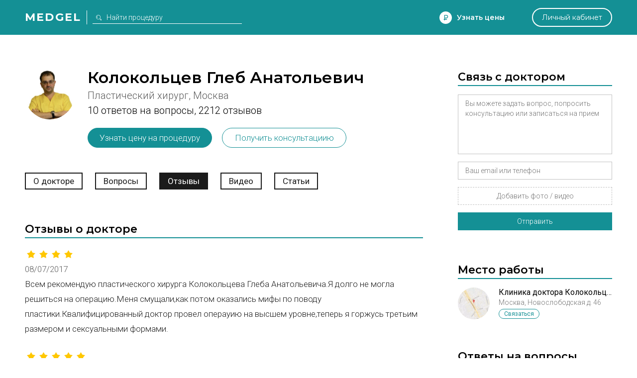

--- FILE ---
content_type: text/html; charset=utf-8
request_url: https://medgel.ru/doctor/2536/reviews/1790/
body_size: 15705
content:




<!DOCTYPE html>

<html lang="ru">
    <head>
        <title>Доктор Колокольцев Глеб Анатольевич. Список отзывов. Стр. 180</title>
        <meta name="description" content="Пластический хирург Колокольцев Глеб Анатольевич. Список всех отзывов. Стр. 180"/>
        <meta name="viewport" content="width=device-width, initial-scale=1.0">

        <link rel="icon" type="image/png" href="/xfavicon.png.pagespeed.ic.cI7i6owcd1.webp">

        <link rel="stylesheet" href="/static/2/css/A.common.css.pagespeed.cf.WO57B5RnuW.css"><link rel="stylesheet" href="/static/css/A.pagination.css.pagespeed.cf.hQwPuWI7SU.css"><link rel="stylesheet" href="/static/2/css/A.modal.css.pagespeed.cf.UfZfQqU3ex.css"><link rel="stylesheet" href="/static/unitegallery/css/unite-gallery.css"><link rel="stylesheet" href="/static/unitegallery/themes/default/A.ug-theme-default.css.pagespeed.cf.w419BmFW9u.css"><link rel="stylesheet" href="/static/2/css/A.full.css.pagespeed.cf.sf6PaJTWvZ.css"><link rel="stylesheet" href="/static/2/css/A.doctor.css.pagespeed.cf.X6NHnixeOi.css">        
        <script>

            var userID = 0,
                userName = '';
            var isMain = false;
            var proceduresJSON = [{"procedureID":"1","name":"Абдоминопластика (пластика живота)","keyword":"abdominoplastika"},{"procedureID":"2","name":"Анестезия (наркоз)","keyword":"anesthesia"},{"procedureID":"3","name":"Аппаратная косметология","keyword":"apparatus-cosmetology"},{"procedureID":"5","name":"Биоревитализация","keyword":"biorevitalization"},{"procedureID":"6","name":"Блефаропластика (пластика век)","keyword":"blepharoplastika"},{"procedureID":"7","name":"Бодилифтинг","keyword":"bodylifting"},{"procedureID":"8","name":"Брахиопластика","keyword":"brahioplastika"},{"procedureID":"9","name":"Вагинопластика","keyword":"vaginoplastika"},{"procedureID":"12","name":"Глютеопластика","keyword":"glyuteoplastika"},{"procedureID":"13","name":"Интимная контурная пластика","keyword":"intimate-contour-plastic"},{"procedureID":"14","name":"Инъекции ботокса","keyword":"botox-injection"},{"procedureID":"16","name":"Контурная пластика губ","keyword":"lips-contour-plastic"},{"procedureID":"17","name":"Контурная пластика лица","keyword":"face-contour-plastic"},{"procedureID":"18","name":"Контурная пластика носа","keyword":"nose-contour-plastic"},{"procedureID":"19","name":"Контурная пластика носогубных складок","keyword":"nasolabial-folds-contour-plastic"},{"procedureID":"20","name":"Коррекция сосков и ареолы","keyword":"nipple-and-areola-correction"},{"procedureID":"21","name":"Косметические уходы","keyword":"beauty-care"},{"procedureID":"22","name":"Круговая подтяжка лица","keyword":"circular-facelifting"},{"procedureID":"23","name":"Круропластика","keyword":"kruroplastika"},{"procedureID":"24","name":"Лабиопластика","keyword":"labioplastika"},{"procedureID":"25","name":"Лазерная биоревитализация","keyword":"laser-biorevitalization"},{"procedureID":"26","name":"Лазерная липосакция","keyword":"laser-liposuction"},{"procedureID":"27","name":"Лазерная шлифовка","keyword":"laser-resurfacing"},{"procedureID":"28","name":"Лазерная эпиляция","keyword":"laser-hair-removal"},{"procedureID":"29","name":"Лазерное омоложение","keyword":"laser-treatment"},{"procedureID":"30","name":"Лазерный пилинг","keyword":"laser-peel"},{"procedureID":"31","name":"Липосакция","keyword":"liposuction"},{"procedureID":"33","name":"Липофилинг век","keyword":"eyes-lipofilling"},{"procedureID":"34","name":"Липофилинг груди","keyword":"breast-lipofilling"},{"procedureID":"35","name":"Липофилинг губ","keyword":"lips-lipofilling"},{"procedureID":"36","name":"Липофилинг лица","keyword":"face-lipofilling"},{"procedureID":"37","name":"Липофилинг ягодиц","keyword":"buttocks-lipofilling"},{"procedureID":"38","name":"Маммопластика","keyword":"mammoplastika"},{"procedureID":"40","name":"Мезотерапия вокруг глаз","keyword":"eyes-mesotherapy"},{"procedureID":"41","name":"Мезотерапия для волос","keyword":"hair-mesotherapy"},{"procedureID":"42","name":"Мезотерапия живота","keyword":"stomach-mesotherapy"},{"procedureID":"43","name":"Мезотерапия лица","keyword":"face-mesotherapy"},{"procedureID":"44","name":"Ментопластика","keyword":"mentoplastika"},{"procedureID":"47","name":"Отопластика (пластика ушей)","keyword":"otoplastika"},{"procedureID":"48","name":"Пилинг","keyword":"peel"},{"procedureID":"50","name":"Плазмолифтинг для волос","keyword":"hair-plazmolifting"},{"procedureID":"51","name":"Плазмолифтинг лица","keyword":"face-plazmolifting"},{"procedureID":"52","name":"Платизмопластика","keyword":"platizmoplastika"},{"procedureID":"53","name":"Подтяжка груди","keyword":"breast-lift"},{"procedureID":"54","name":"Подтяжка лба","keyword":"frontlifting"},{"procedureID":"55","name":"Подтяжка лица","keyword":"facelifting"},{"procedureID":"57","name":"Радиочастотная липосакция","keyword":"radiofrequency-liposuction"},{"procedureID":"58","name":"Ринопластика (пластика носа)","keyword":"rhinoplastika"},{"procedureID":"59","name":"Септопластика","keyword":"septoplastika"},{"procedureID":"60","name":"СМАС-лифтинг","keyword":"smas-lifting"},{"procedureID":"61","name":"Спейслифтинг","keyword":"spacelifting"},{"procedureID":"62","name":"Тредлифтинг","keyword":"thread-lifting"},{"procedureID":"63","name":"Увеличение груди","keyword":"breast-augmentation"},{"procedureID":"65","name":"Удаление новообразований","keyword":"neoplasm-removal"},{"procedureID":"67","name":"Удаление растяжек","keyword":"stiae-treatment"},{"procedureID":"69","name":"Удаление рубцов","keyword":"scars-treatment"},{"procedureID":"70","name":"Удаление сосудистых звездочек","keyword":"telangiectasia-removal"},{"procedureID":"71","name":"Ультразвуковая липосакция","keyword":"ultrasound-liposuction"},{"procedureID":"74","name":"Уменьшение груди","keyword":"breast-reduction"},{"procedureID":"75","name":"Феморопластика","keyword":"femoroplastika"},{"procedureID":"76","name":"Фотоомоложение","keyword":"photoresurfacing"},{"procedureID":"77","name":"Фототерапия","keyword":"phototherapy"},{"procedureID":"78","name":"Фотоэпиляция","keyword":"photoepilation"},{"procedureID":"79","name":"Хейлопластика","keyword":"hejloplastika"},{"procedureID":"80","name":"Химическая липосакция","keyword":"chemical-liposuction"},{"procedureID":"81","name":"Химический пилинг","keyword":"chemical-peel"},{"procedureID":"83","name":"Эндоскопическая подтяжка лица","keyword":"endoscopic-facelifting"},{"procedureID":"84","name":"РФ-лифтинг","keyword":"rf-lifting"},{"procedureID":"85","name":"Контурная пластика скул","keyword":"cheekbone-contour-plastic"},{"procedureID":"86","name":"Мезонити","keyword":"mezoniti"},{"procedureID":"87","name":"Нити Aptos","keyword":"threads-aptos"},{"procedureID":"88","name":"Липотрансфер","keyword":"lipotransfer"},{"procedureID":"89","name":"Плазмолифтинг в гинекологии","keyword":"plasmolifting-gynecology"},{"procedureID":"92","name":"Биоармирование","keyword":"biomedication"}];

        </script>
    </head>
    <body>
        <div id="page">
            <div id="header" class="ms">
                <div class="wrapper window">
                    <div class="left_side">
                        <a href="/" class="logo">Medgel</a>
                        <div class="description main">косметология и пластическая хирургия</div>
                        <div class="description inner">
                            <form class="search_form" action="/search/">
                                <input type="text" class="js-search" name="search_query" placeholder="Найти процедуру">
                            </form>
                        </div>
                    </div>

                    <div class="right_side">
                        <div data-type="price_request" class="js-open_modal discover">Узнать цены</div>

                        <div data-type="question" class="js-open_modal center_side">
                            Задать вопрос
                        </div>

                        <a href="/profile/" class="personal js-open_modal" data-type="fast_register" data-redirect="/profile/">Личный кабинет</a>
                    </div>
                </div>
            </div>

            

<div class="full">

    
    <script>
        const essence = {
            type: "doctor",
            id: 2536        };
        var doctorsJSON = [{"doctorID":"2536","userID":"1840","lastUpdated":"1496338202","regalia":"Пластический хирург","about":"","isFull":"1","premiumKey":"0","youtubeCode":"7q39cyw19Vg","site":"","priority":"271","checked":"1","created":"1413220658","metaTitle":"Пластический хирург Колокольцев Глеб Анатольевич, Москва","metaDescription":"Пластический хирург Колокольцев Глеб Анатольевич, выполняемые процедуры, место работы, отзывы, ответы на вопросы пациентов, связь с врачом","phone":"","city":"Москва","keyID":"","surname":"Колокольцев","name":"Глеб","patronymic":"Анатольевич","avatar":"\/files\/201709\/60b6c4a3d7fc3f5a988f968b5a810fb9.png","fio":"Колокольцев Глеб Анатольевич","specialization":"Пластический хирург","enspecialization":"Plastic surgeon","cnspecialization":"整形外科医生","email":"laser_clinic@bk.ru","specializationID":"3","answerCount":"10","reviewCountTab":"2212","reviewCountSite":"0","essenceType":"Доктор","essenceName":"Колокольцев Глеб Анатольевич","essenceUrl":"\/doctor\/2536\/","procedures":[{"name":"Абдоминопластика (пластика живота)","enname":"Abdominoplasty","cnname":"腹部","procedureID":"1","keyword":"abdominoplastika","isFace":"0","isBody":"1","isCosmetology":"0","isPlastic":"1","class":"body plastic"},{"name":"Блефаропластика (пластика век)","enname":"Blepharoplasty","cnname":"眼睑成形术","procedureID":"6","keyword":"blepharoplastika","isFace":"1","isBody":"0","isCosmetology":"0","isPlastic":"1","class":"face plastic"},{"name":"Вагинопластика","enname":"Vaginoplasty","cnname":"阴道成形术","procedureID":"9","keyword":"vaginoplastika","isFace":"0","isBody":"1","isCosmetology":"0","isPlastic":"1","class":"body plastic"},{"name":"Глютеопластика","enname":"Gluteoplasty","cnname":"胃成形术","procedureID":"12","keyword":"glyuteoplastika","isFace":"0","isBody":"1","isCosmetology":"0","isPlastic":"1","class":"body plastic"},{"name":"Интимная контурная пластика","enname":"Intimate contour plastic","cnname":"生殖器塑形","procedureID":"13","keyword":"intimate-contour-plastic","isFace":"0","isBody":"1","isCosmetology":"1","isPlastic":"0","class":"body cosmetology"},{"name":"Коррекция сосков и ареолы","enname":"Correction of nipples and areola","cnname":"乳头和乳晕矫正","procedureID":"20","keyword":"nipple-and-areola-correction","isFace":"0","isBody":"1","isCosmetology":"0","isPlastic":"1","class":"body plastic"},{"name":"Круговая подтяжка лица","enname":"Circular facelift","cnname":"面部拉皮","procedureID":"22","keyword":"circular-facelifting","isFace":"1","isBody":"0","isCosmetology":"0","isPlastic":"1","class":"face plastic"},{"name":"Круропластика","enname":"Cruroplasty","cnname":"腿部塑形","procedureID":"23","keyword":"kruroplastika","isFace":"0","isBody":"1","isCosmetology":"0","isPlastic":"1","class":"body plastic"},{"name":"Лабиопластика","enname":"Labioplasty","cnname":"唇成形术","procedureID":"24","keyword":"labioplastika","isFace":"0","isBody":"1","isCosmetology":"0","isPlastic":"1","class":"body plastic"},{"name":"Лазерная липосакция","enname":"Laser liposuction","cnname":"激光祛脂","procedureID":"26","keyword":"laser-liposuction","isFace":"1","isBody":"1","isCosmetology":"0","isPlastic":"1","class":"face body plastic"},{"name":"Липосакция","enname":"Liposuction","cnname":"抽脂术","procedureID":"31","keyword":"liposuction","isFace":"1","isBody":"1","isCosmetology":"0","isPlastic":"1","class":"face body plastic"},{"name":"Липотрансфер","enname":"Lipotransfer","cnname":"脂肪移植","procedureID":"88","keyword":"lipotransfer","isFace":"1","isBody":"1","isCosmetology":"0","isPlastic":"1","class":"face body plastic"},{"name":"Липофилинг век","enname":"Eyelids lipofilling","cnname":"眼睑脂肪填充","procedureID":"33","keyword":"eyes-lipofilling","isFace":"1","isBody":"0","isCosmetology":"0","isPlastic":"1","class":"face plastic"},{"name":"Липофилинг груди","enname":"Breast lipofilling","cnname":"乳房脂肪填充","procedureID":"34","keyword":"breast-lipofilling","isFace":"0","isBody":"1","isCosmetology":"0","isPlastic":"1","class":"body plastic"},{"name":"Липофилинг губ","enname":"Lips lipofilling","cnname":"唇部脂肪填充","procedureID":"35","keyword":"lips-lipofilling","isFace":"1","isBody":"0","isCosmetology":"0","isPlastic":"1","class":"face plastic"},{"name":"Липофилинг лица","enname":"Face lipofilling","cnname":"面部脂肪填充","procedureID":"36","keyword":"face-lipofilling","isFace":"1","isBody":"0","isCosmetology":"0","isPlastic":"1","class":"face plastic"},{"name":"Липофилинг ягодиц","enname":"Buttocks lipofilling","cnname":"臀部脂肪填充","procedureID":"37","keyword":"buttocks-lipofilling","isFace":"0","isBody":"1","isCosmetology":"0","isPlastic":"1","class":"body plastic"},{"name":"Маммопластика","enname":"Mammoplasty","cnname":"乳房成形术","procedureID":"38","keyword":"mammoplastika","isFace":"0","isBody":"1","isCosmetology":"0","isPlastic":"1","class":"body plastic"},{"name":"Отопластика (пластика ушей)","enname":"Otoplasty","cnname":"耳廓成形术","procedureID":"47","keyword":"otoplastika","isFace":"1","isBody":"0","isCosmetology":"0","isPlastic":"1","class":"face plastic"},{"name":"Платизмопластика","enname":"Platysmoplasty","cnname":"颈部整形","procedureID":"52","keyword":"platizmoplastika","isFace":"1","isBody":"0","isCosmetology":"0","isPlastic":"1","class":"face plastic"},{"name":"Подтяжка груди","enname":"Breast lift","cnname":"胸部提升","procedureID":"53","keyword":"breast-lift","isFace":"0","isBody":"1","isCosmetology":"0","isPlastic":"1","class":"body plastic"},{"name":"Подтяжка лба","enname":"Forehead lift","cnname":"额头提升","procedureID":"54","keyword":"frontlifting","isFace":"1","isBody":"0","isCosmetology":"0","isPlastic":"1","class":"face plastic"},{"name":"Подтяжка лица","enname":"Facelift","cnname":"面部提升","procedureID":"55","keyword":"facelifting","isFace":"1","isBody":"0","isCosmetology":"0","isPlastic":"1","class":"face plastic"},{"name":"Радиочастотная липосакция","enname":"Radiofrequency liposuction","cnname":"射频吸脂","procedureID":"57","keyword":"radiofrequency-liposuction","isFace":"1","isBody":"1","isCosmetology":"0","isPlastic":"1","class":"face body plastic"},{"name":"СМАС-лифтинг","enname":"SMAS-lifting","cnname":"永久性面部除皱方法","procedureID":"60","keyword":"smas-lifting","isFace":"1","isBody":"0","isCosmetology":"0","isPlastic":"1","class":"face plastic"},{"name":"Спейслифтинг","enname":"Space lifting","cnname":"","procedureID":"61","keyword":"spacelifting","isFace":"1","isBody":"0","isCosmetology":"0","isPlastic":"1","class":"face plastic"},{"name":"Увеличение груди","enname":"Breast augmentation","cnname":"丰胸","procedureID":"63","keyword":"breast-augmentation","isFace":"0","isBody":"1","isCosmetology":"0","isPlastic":"1","class":"body plastic"},{"name":"Удаление новообразований","enname":"Removal of tumors","cnname":"祛瘤","procedureID":"65","keyword":"neoplasm-removal","isFace":"1","isBody":"1","isCosmetology":"1","isPlastic":"1","class":"face body cosmetology plastic"},{"name":"Ультразвуковая липосакция","enname":"Ultrasonic liposuction","cnname":"超声吸脂","procedureID":"71","keyword":"ultrasound-liposuction","isFace":"1","isBody":"1","isCosmetology":"1","isPlastic":"1","class":"face body cosmetology plastic"},{"name":"Уменьшение груди","enname":"Breast reduction","cnname":"缩胸","procedureID":"74","keyword":"breast-reduction","isFace":"0","isBody":"1","isCosmetology":"0","isPlastic":"1","class":"body plastic"},{"name":"Хейлопластика","enname":"Cheiloplasty","cnname":"唇成形术","procedureID":"79","keyword":"hejloplastika","isFace":"1","isBody":"0","isCosmetology":"0","isPlastic":"1","class":"face plastic"},{"name":"Химическая липосакция","enname":"Chemical liposuction","cnname":"化学吸脂","procedureID":"80","keyword":"chemical-liposuction","isFace":"1","isBody":"1","isCosmetology":"1","isPlastic":"0","class":"face body cosmetology"},{"name":"Эндоскопическая подтяжка лица","enname":"Endoscopic face lift","cnname":"内窥镜面部提升","procedureID":"83","keyword":"endoscopic-facelifting","isFace":"1","isBody":"0","isCosmetology":"0","isPlastic":"1","class":"face plastic"}],"brands":[]}];
        var clinicsJSON = [{"clinicID":"291","userID":"1840","lastUpdated":"1496334601","name":"Клиника доктора Колокольцева","site":"","about":"","rating":"3534","isFull":"1","isPremium":"0","lineActivity":"Пластическая хирургия и лазерная косметология","priority":"152","checked":"1","created":"1413293449","metaTitle":"Клиника пластической хирургии Колокольцева, Москва","metaDescription":"«Клиника доктора Колокольцева», Москва, Новослободская д. 46, врачи косметологи и пластические хирурги, предлагаемые процедуры, связь с клиникой","address":"Новослободская д. 46","xCoord":"55.785663","yCoord":"37.595872","haveTab":"0","map":"\/files\/201410\/a8813395263230028e3fccbb25863a23.png","city":"Москва","doctorCount":"3","reviewCount":"2280"}];
    </script>

    

    
    <div class="wrapper window doctor">

                    <div class="left_side">
                <div class="info">
                    <div class="image" style="background-image:url(/files/201709/x60b6c4a3d7fc3f5a988f968b5a810fb9.png.pagespeed.ic.7CYxejhj4v.webp)"></div>
                    <h1 class="ms">Колокольцев Глеб Анатольевич</h1>
                </div>

                <div class="info-2">
                    <div class="sub">Пластический хирург, Москва</div>
                    
                     <div class="statistic"><span>10 ответов на вопросы,</span> <span>2212 отзывов</span></div> 
                    <div class="contact-cart js-open_modal" data-type="price_doctor" data-essence="doctor" data-id="2536">Узнать цену на процедуру</div>
                    <div class="contact-cart js-open_modal" data-type="contact" data-essence="doctor" data-id="2536">Получить консультациию</div>
                </div>


                <div class="essence_menu">
                    <div class="wrapper">
                        <div class="menu">

                             <a href="/doctor/2536/">О докторе</a>  <a href="/doctor/2536/questions/">Вопросы</a>  <span>Отзывы</span>   <a href="/doctor/2536/video/">Видео</a>  <a href="/doctor/2536/articles/">Статьи</a>                         </div>
                    </div>
                </div>

                 <link rel="stylesheet" href="/static/2/css/A.list.css.pagespeed.cf.Eh1m0U8jNk.css">  <div class="block"> 
<div class="all_reviews">
     <div class="title ms">Отзывы о докторе</div>     

        <div class="review">
            <div class="procedure">
                                <div class="rating rating-4">
                    <div></div>
                    <div></div>
                    <div></div>
                    <div></div>
                    <div></div>
                </div>
            </div>
            <div class="created">08/07/2017</div>
            <div class="message">Всем рекомендую пластического хирурга Колокольцева Глеба Анатольевича.Я долго не могла решиться на операцию.Меня смущали,как потом оказались мифы по поводу пластики.Квалифицированный доктор провел операуию на высшем уровне,теперь я горжусь третьим размером и сексуальными формами.</div>
        </div>

        

        <div class="review">
            <div class="procedure">
                                <div class="rating rating-5">
                    <div></div>
                    <div></div>
                    <div></div>
                    <div></div>
                    <div></div>
                </div>
            </div>
            <div class="created">08/07/2017</div>
            <div class="message">Признательна Глебу Анатольевичу,за то что отговорил меня увеличивать грудь имплантами и предложил альтернативное увеличение моим жиром.Благо было где взять с живота и сзади над попой.Размер груди получился такой,как я и хотела.Эта операция сыграла серьезную роль в моей жизни.Через 3 месяца после операции я познакомилась с парнем(сейчас мы уже женаты и ждем ребеночка),я узнала что он не переносит девушек с силиконом в груди.Как хорошо,что все так случилось,и я обратилась за помощью именно к вам,безмерно благодарна!Приду к вам на консультацию после родов)</div>
        </div>

        

        <div class="review">
            <div class="procedure">
                 <div class="name">Липосакция</div>                 <div class="rating rating-5">
                    <div></div>
                    <div></div>
                    <div></div>
                    <div></div>
                    <div></div>
                </div>
            </div>
            <div class="created">08/07/2017</div>
            <div class="message">Спасибо Глебу Анатольевичу за прекрасно проведенную операцию и такой чудесный результат!Делала в марте липосакцию,результат потрясающий,наконец-то у меня появился плоский животик и красивые бедра,и мужу очень нравится)Спасибо вам за ваши золотые руки и профессионализм!</div>
        </div>

        

        <div class="review">
            <div class="procedure">
                                <div class="rating rating-5">
                    <div></div>
                    <div></div>
                    <div></div>
                    <div></div>
                    <div></div>
                </div>
            </div>
            <div class="created">08/07/2017</div>
            <div class="message">Я не преувеличу,если скажу,что Глеб Анатольевич-волшебник.После  40 лет у меня появились большие мешки под глазами.Справиться с такой проблемой мог только хирург.Приступила я к поискам пластического хирурга.Через интернет нашла клинику доктора Колокольцева,прочитала отзывы,пришла на консультацию.И уже поговорив буквально пару слов,я поняла что это тот доктор которого я искала.Настолько досканально все объясняет,разьясняет,консультация прошла Целый час,не как в других местах по 5 минут(до этого я консультировалась еще в двух клиниках,то есть есть с чем сравнить).После операции через 3дня я вышла на работу.После операции был небольшой отек,который быстро спал.Прошло уже 2 месяца после операции,пришла на осмотр,все отлично.сейчас я получаю комплименты и вопросы,как мне удалось так помолодеть.Спасибо доктору Колокольцеву за это!!!</div>
        </div>

        

        <div class="review">
            <div class="procedure">
                                <div class="rating rating-5">
                    <div></div>
                    <div></div>
                    <div></div>
                    <div></div>
                    <div></div>
                </div>
            </div>
            <div class="created">07/07/2017</div>
            <div class="message">Я очень много слышала о Колокольцеве, и тоже выбрала его. О чем не жалею  по сей день. Моя подруга делала у него пластику живота. Сразу видно за дело брался профессионал, живот идеальный. Мне же он делал пластику век. Через неделю после операции, я вышла на работу. Результат ошеломил весь офис. я бы никогда в жизни не поверила, если бы сама не увидела .Девочки, Колокольцев Бог!</div>
        </div>

        

        <div class="review">
            <div class="procedure">
                                <div class="rating rating-5">
                    <div></div>
                    <div></div>
                    <div></div>
                    <div></div>
                    <div></div>
                </div>
            </div>
            <div class="created">07/07/2017</div>
            <div class="message">К Колокольцеву пошла в последнюю очередь на консультацию, так как в первую очередь хотелось услышать , что скажут менее опытные хирурги, А потом , так сказать подытожить. Планировала делать подтяжку груди, Но доктор убедил, что мою проблему можно исправить только имплантами и нечего подтягивать не нужно .Работой хирурга очень довольна. Реабилитация была не тяжелая</div>
        </div>

        

        <div class="review">
            <div class="procedure">
                                <div class="rating rating-5">
                    <div></div>
                    <div></div>
                    <div></div>
                    <div></div>
                    <div></div>
                </div>
            </div>
            <div class="created">07/07/2017</div>
            <div class="message">Клиника супер . Доктор тоже. неделю назад делала блефаропластику у Глеба Анатольевича и очень довольна результатом. Уже почти нечего не видно . И глаза открылись. Я очень ему благодарна. У человека золотые руки. молодец. всем советую. Приятно удивили цены в клинике, очень даже реальные.</div>
        </div>

        

        <div class="review">
            <div class="procedure">
                                <div class="rating rating-5">
                    <div></div>
                    <div></div>
                    <div></div>
                    <div></div>
                    <div></div>
                </div>
            </div>
            <div class="created">06/07/2017</div>
            <div class="message">Я делала грудь у Колокольцева Г.А. выбор хирурга был немучительным и быстрым. Моя сестра после двух родов делала у него подтяжку с одномоментным увеличением. У меня не развитая грудь. Ну даже никого размера не было .. У меня лишь было желание ,чтобы была минимальная травма и чтоб по возможности все функции были сохранены. Был выбран доступ через подмышечную впадину , получился второй размер. Очень естественно. Через год после операции я вышла замуж. В планах ребенок, и никаких опасений по поводу кормления нет.</div>
        </div>

        

        <div class="review">
            <div class="procedure">
                                <div class="rating rating-5">
                    <div></div>
                    <div></div>
                    <div></div>
                    <div></div>
                    <div></div>
                </div>
            </div>
            <div class="created">06/07/2017</div>
            <div class="message">Клиника  хорошим сервисом. Делала увеличение груди у Глеба Анатольевича. хирург он замечательный, уделяет максимум внимания, швы его-загляденье. Аккуратные, тонкие, а сейчас и вовсе не видны. Клиника в целом просторная, светлая, уютная. Рада ,что выбрала эту клинику, и именно этого хирурга.</div>
        </div>

        

        <div class="review">
            <div class="procedure">
                 <div class="name">Подтяжка лица</div>                 <div class="rating rating-5">
                    <div></div>
                    <div></div>
                    <div></div>
                    <div></div>
                    <div></div>
                </div>
            </div>
            <div class="created">06/07/2017</div>
            <div class="message">Оставила свой небольшой отзыв с фото на форуме. Хотелось бы еще отметиться в теме клиники. Операция сложная, поэтому доверилась лучшему хирургу, Глеб Анатольевич ,назначил подтяжку кожи шеи и липосакцию.  После общего наркоза немного болела голова, хотелось пить. Сейчас кожа на шее стала как в юности, нет дряблости</div>
        </div>

        </div>

<div class="pagination-wrapper"><div class="pagination"><a href="/doctor/2536/reviews/"><span>1</span></a><a href="/doctor/2536/reviews/10/"><span>2</span></a><div class="separator"><div></div><div></div><div></div></div><a href="/doctor/2536/reviews/1770/"><span>178</span></a><a href="/doctor/2536/reviews/1780/"><span>179</span></a><a class="active" href="/doctor/2536/reviews/1790/"><span>180</span></a><a href="/doctor/2536/reviews/1800/"><span>181</span></a><a href="/doctor/2536/reviews/1810/"><span>182</span></a><div class="separator"><div></div><div></div><div></div></div><a href="/doctor/2536/reviews/2200/"><span>221</span></a><a href="/doctor/2536/reviews/2210/"><span>222</span></a></div></div><div class="mobile-pagination-wrapper"><div class="mobile-pagination"><a href="/doctor/2536/reviews/1780/"><span>179</span></a><div class="description">страница <span>180</span></div><a href="/doctor/2536/reviews/1800/"><span>181</span></a></div></div> </div>             </div>
        
        <div class="right_side">
                        <div class="block form">
                <div class="title ms">Связь с доктором</div>

                <form action="" class="js-modal_form">
                    <input type="hidden" name="action" value="contact_doctor">
                    <input type="hidden" name="doctorID" value="2536">
                    <div class="row field_row">
                        <textarea class="required" name="message" placeholder="Вы можете задать вопрос, попросить консультацию или записаться на прием"></textarea>
                        <div class="error_text">Опишите свою проблему</div>
                    </div>
                    <div class="row field_row">
                        <input class="required" name="contacts" type="text" placeholder="Ваш email или телефон">
                        <div class="error_text">Необходимо для связи с вами</div>
                    </div>
                    <div class="row field_row">
                        <div class="file_field">
                            <div class="file_wrapper">
                                <input accept="image/jpeg,image/png,video/*" type="file" name="photo[]" id="photo_input_0">
                                <label for="photo_input_0">Добавить фото / видео</label>
                            </div>
                        </div>
                        <div class="error_text">Прикрепите хотя бы одно фото</div>
                    </div>
                    <div class="row sides">
                        <div class="js-send button">Отправить</div>
                    </div>
                </form>

                <div class="custom_step">
                    <div class="ms">Спасибо</div>
                    <div>Мы получили ваше сообщение, и в ближайшее время с вами свяжутся по указанным контактным данным</div>
                </div>
            </div>

            
                <div class="block">
                    <div class="title ms">Место работы</div>
                    <div class="clinics">
                        
    <a class="clinic" href="/clinic/291/">
        <div class="photo" style="background-image:url(/files/201410/xa8813395263230028e3fccbb25863a23.png.pagespeed.ic.dYrwzpfO8W.webp)"></div>
        <div class="name">Клиника доктора Колокольцева</div>
        <div class="specialization">Москва, Новослободская д. 46</div>

        
         <div class="statistic">3 доктора, 2280 отзывов</div> 
        <div class="actions">
            <div class="contact js-open_modal" data-type="contact" data-essence="clinic" data-id="291">Связаться</div>
        </div>
    </a>

                        </div>
                </div>

                
                <div class="block">
                    <div class="title ms">Ответы на вопросы</div>
                    <div class="questions">
                        
    <div class="question">
        <a href="/ask/ask_3311.html" class="title">Как вывести атрофические рубцы в минимальные нормотрофические?</a>

         <div class="photo" style="background-image:url(/files/202109/xb4d22f8c6f270076b8ce7b7e6e5ab102.jpg.pagespeed.ic.fwEW_P5cs9.webp)"></div> 


        <div class="text isdoctor">Елизавета, здравствуйте! Самым эффективным и единственно правильным методом является прицельное выравнивание кожи микрофракционным лазерным методом непосредственно вокруг рубцовой ямки(оспины  или постакне)Во всех клиниках кожу без разбора  поливают лазерным «огнём»,что не даёт никакого эффекта кроме незначительного эффекта за счёт натяжения кожи ,который носит временный характер . Либо же при очень глубоких шлифовках ,вся кожа превращается в полурубцовую ткань ,что со временем приводит  2-3 года к некрасивому эстетическому виду(тонкая ,бледная кожа,поры становятся ещё  заметнее  ,с теми же самыми рубцами только к ним добавилось ещё все перечисленное ранее. После микрофракционного прицельного выравнивая кожи вокруг ямки ,иногда можно применить инъекции гиалуроновой кислоты высокой плотности (самая высокая степень сшивки молекул и эффект 5 лет минимум)что даёт финишее выравнивание кожи. Если очень очень глубокие ямки с острыми обрывистыми краями  может применяться методика микрохирургического сшивания кожи.Или микрохирургической пересадки кожи . </div>

        
            <div class="photos">
                
                    <div style="background-image:url(https://medgel.ru/files/202109/xb4d22f8c6f270076b8ce7b7e6e5ab102.jpg.pagespeed.ic.fwEW_P5cs9.webp)"></div>

                                </div>

                </div>

    
    <div class="question">
        <a href="/ask/ask_1786.html" class="title">Как сгладить эпикантус и избежать эффекта круглых глаз после операции?</a>

         <div class="photo" style="background-image:url(/files/201902/xa794f38369d54413ddef96e6e140a9ba.jpg.pagespeed.ic.udtSoW4XHf.webp)"></div> 


        <div class="text isdoctor">Здравствуйте. Все что Вы просите ,возможно . Разрез глаз можем сделать Вам идеальным . Можем выслать Вам видеоролики и фотоматериалы  работ.Небольшой разрез при этой операции  будет совершенно  незаметен и может располагаться как в складке верхнего века (там где Вы прикрепляете наклейки )так и возможно расположение микроразреза непосредственно над ресницами верхнего века (более сложный и дорогой вариант операции).</div>

        
            <div class="photos">
                
                    <div style="background-image:url(https://medgel.ru/files/201902/xa794f38369d54413ddef96e6e140a9ba.jpg.pagespeed.ic.udtSoW4XHf.webp)"></div>

                    
                    <div style="background-image:url(https://medgel.ru/files/201902/xef84e747a5d3814c27c7a7b30bef938f.jpg.pagespeed.ic.odjGgO7acZ.webp)"></div>

                    
                    <div style="background-image:url(https://medgel.ru/files/201902/x7d18bc5da51c4985fddd8cb779a109c4.jpg.pagespeed.ic.xpgSpGpBBd.webp)"></div>

                                </div>

                </div>

    
    <div class="question">
        <a href="/ask/ask_1343.html" class="title">Красная сыпь после биоревитализации в зоне декольте</a>

         <div class="photo" style="background-image:url(/files/201711/x6b791ebace726e0b4eb8d1650da80210.jpg.pagespeed.ic.-NmeiKMmGv.webp)"></div> 


        <div class="text isdoctor">Здравствуйте!У Вас картина аллергически -воспалительного характера.Возможно,воспаления носят гнойный характер.Требуется осмотр.При аллергии нужна одна методика,при воспалении совершенно другая.Вы можете записаться на консультацию, доктор ответит на все вопросы и вылечит Вас.</div>

        
            <div class="photos">
                
                    <div style="background-image:url(https://medgel.ru/files/201711/x6b791ebace726e0b4eb8d1650da80210.jpg.pagespeed.ic.-NmeiKMmGv.webp)"></div>

                                </div>

                </div>

    
    <div class="question">
        <a href="/ask/ask_1342.html" class="title">Отек после juviderm 4</a>

         <div class="photo" style="background-image:url(/files/201711/xbafe28f58825b0a5406ce97263b6c421.jpg.pagespeed.ic.ci8qctcAmW.webp)"></div> 


        <div class="text isdoctor">Здравствуйте !Я встречался с этой ситуацией часто(пациенты были из других клиник).Всех этих пациентов я вылечил. Я  вылечу Вас без рубцов и разрезов,с гарантией близкой к 100%.Подобные осложнения бывают после всех видов геля(гиалуроновой кислоты),и всегда носят гнойно-воспалительный характер.</div>

        
            <div class="photos">
                
                    <div style="background-image:url(https://medgel.ru/files/201711/xbafe28f58825b0a5406ce97263b6c421.jpg.pagespeed.ic.ci8qctcAmW.webp)"></div>

                    
                    <div style="background-image:url(https://medgel.ru/files/201711/x7abf0ec815edab5799e93ad923a68459.jpg.pagespeed.ic.mPbjgqRdGo.webp)"></div>

                    
                    <div style="background-image:url(https://medgel.ru/files/201711/x27ff7f56bcc910e464cb81ef4546a931.jpg.pagespeed.ic.i_rhwIKDGp.webp)"></div>

                    
                    <div style="background-image:url(https://medgel.ru/files/201711/x07ad7b9bb98e29fce1792b0dac664d5a.jpg.pagespeed.ic.j4jTjxE1Ve.webp)"></div>

                                </div>

                </div>

    
    <div class="question">
        <a href="/ask/ask_1284.html" class="title">Мешки под глазами после Радиесс</a>

         <div class="photo" style="background-image:url(/files/201706/x33a0687ab61ae86f801b756e0f927193.jpg.pagespeed.ic.JPW1oacKi7.webp)"></div> 


        <div class="text isdoctor">Здравствуйте.Ухудшение через 4 месяца после инъекции возможно только в случае аутоиммунной реакции на препарат(аллергии).Что мало вероятно ,так как в большей степени отек был бы в зоне введения препарата .Учитывая ,что имеется нависание тканей в области верхнего века, становится понятным и закономерным наличие отечности и кругов под нижними веками.Моя практика (20 лет)показывает,что верхнии и нижнии веки как правило меняются с возрастом одновременно.Считаю,что Вам показана верхняя и нижняя блефаропластика .Любые терапевтические мероприятия будут давать временный и небольшой результат .</div>

        
            <div class="photos">
                
                    <div style="background-image:url(https://medgel.ru/files/201706/x33a0687ab61ae86f801b756e0f927193.jpg.pagespeed.ic.JPW1oacKi7.webp)"></div>

                                </div>

                </div>

    
    <div class="question">
        <a href="/ask/ask_1275.html" class="title">Изменится ли форма губ после того как сойдет эффект от контурной пластики?</a>

         <div class="photo" style="background-image:url(/files/201706/x67c2cb31cdcb256ee5f142a96ef0a005.jpg.pagespeed.ic.9LWmbtoIDI.webp)"></div> 


        <div class="text isdoctor">Форма губ останется неизменной после однократного введения, но при систематических инъекциях губы могут быть более плотными и форма может измениться, хотя это тоже обратимо   и может корректироваться препаратами на основе  гиалуронидазы. 
Впервые советую использовать препарат средней плотности.</div>

        
            <div class="photos">
                
                    <div style="background-image:url(https://medgel.ru/files/201706/x67c2cb31cdcb256ee5f142a96ef0a005.jpg.pagespeed.ic.9LWmbtoIDI.webp)"></div>

                                </div>

                </div>

    
    <div class="question">
        <a href="/ask/ask_1228.html" class="title">С чего начать омоложение лица?</a>

         <div class="photo" style="background-image:url(/files/201702/xd0c4f6b56f9501e6bee4d7eccecf5e64.png.pagespeed.ic.1EOMoWGyo3.webp)"></div> 


        <div class="text isdoctor">Здравствуйте ,Елена! Небольшие изменения внешности, можно получить с помощью инъекций. Применения нитей дает долговременный(3 месяца) отек тканей.После того,как отек спадает,эффект отсутствует.Долговременные изменения вашей внешности можно получить ,только после применения различных хирургических техник ,или их комбинации  с инъекциями.С Уважением доктор Колокольцев Глеб  Анатольевич.</div>

        
            <div class="photos">
                
                    <div style="background-image:url(https://medgel.ru/files/201702/xd0c4f6b56f9501e6bee4d7eccecf5e64.png.pagespeed.ic.1EOMoWGyo3.webp)"></div>

                                </div>

                </div>

    
    <div class="question">
        <a href="/ask/ask_1079.html" class="title">Шрамы после ДТП</a>

         <div class="photo" style="background-image:url(/files/201702/x8be340a8bcf1c2fbaaccd6ac9eadda6f.jpg.pagespeed.ic.JhEGlKwlr9.webp)"></div> 


        <div class="text isdoctor">В вашем случае,единственный вариант увеличить объем мягких  тканей ,за счет внедрения баллона.Это называется метод хронического тканевого  растяжения .Методика занимает 2-3 месяца .Затем после ношения баллона с жидкостью ,образуется запас тканей позволяющий закрыть рубцовый дефект с образованием тонких швов.Метод имеет массу нюансов.Конечный результат отсутствие видимых рубцов .Реальная стоимость может обсуждаться только при личной консультации .</div>

        
            <div class="photos">
                
                    <div style="background-image:url(https://medgel.ru/files/201702/x8be340a8bcf1c2fbaaccd6ac9eadda6f.jpg.pagespeed.ic.JhEGlKwlr9.webp)"></div>

                    
                    <div style="background-image:url(https://medgel.ru/files/201702/x5a1c3d5acb649585a3e34caf3666566f.jpg.pagespeed.ic.RB_5KAKLtK.webp)"></div>

                                </div>

                </div>

    
    <div class="question">
        <a href="/ask/ask_1061.html" class="title">Кольца венеры на шее</a>

         <div class="photo" style="background-image: url(/files/201702/151641449d919b1cb45620969c1981b9.JPG);"></div> 


        <div class="text isdoctor">Здравствуйте,Елена! Мой опыт устранения морщин на шее ( в виде поперечных перетяжек ), был удачен только в одном случае,при особом виде липосакции (липоскульптуре ) шеи .Филлеры всегда малоэффективны, и просвечивают сквозь кожу в виде тонких полосок.</div>

        
            <div class="photos">
                
                    <div style="background-image: url(https://medgel.ru/files/201702/151641449d919b1cb45620969c1981b9.JPG)"></div>

                                </div>

                </div>

    
    <div class="question">
        <a href="/ask/ask_1055.html" class="title">Как убрать морщины на лбу ботоксом?</a>

         <div class="photo" style="background-image: url(/files/201702/44541b91ae8d810edde4873af88fec6e.JPG);"></div> 


        <div class="text isdoctor">При ботулинотерапии можно сделать минимальное количество препарата, типа мезоботокса. Однако,полного разглаживания морщин это не даст.Лучше использовать неплотный филлер в минимальном количестве.Интрадермально.Это сделать может только тот врач,который спокойно может увидеть любую пробу, на любом золотом изделии.То есть, это не доступно, абсолютному большинству специалистов в области косметологии.С уважением,ко всем,доктор КОЛОКОЛЬЦЕВ Г.А.</div>

        
            <div class="photos">
                
                    <div style="background-image: url(https://medgel.ru/files/201702/44541b91ae8d810edde4873af88fec6e.JPG)"></div>

                                </div>

                </div>

                        </div>
                </div>

                
                <div class="block">
                    <div class="title ms">Статьи</div>
                    <div class="articles">
                        
    <div class="article">
        <div class="image" style="background-image:url(/files/201603/xf89a47d668c2a0afb5326d1cbe3f5018.png.pagespeed.ic.MfepeCh-UB.webp)"></div>
        <a href="/article/1000237/" class="name">История развития лазерной эпиляции и особенности процедуры</a>
        <div class="text"><p>Лазерная эпиляция &ndash; настоящее спасение для тех, кто хочет раз и навсегда получить гладкую кожу без единого волоска. Вокруг этого способа сделаться красивыми сложено много легенд и сказок. Глеб Анатольевич Колокольцев, пластический хирург одноименной клиники, развенчивает все мифы и исчерпывающе рассказывает о методе.</p></div>
    </div>

    
    <div class="article">
        <div class="image" style="background-image:url(/files/201602/x6003c5de27dc0198079dd6b174583505.png.pagespeed.ic.WfH2SiyAR0.webp)"></div>
        <a href="/article/1000230/" class="name">Пластическая зависимость</a>
        <div class="text"><p>Глеб Анатольевич Колокольцев, пластический хирург одноименной клиники лазерных технологий, рассказывает о том, как пациенты попадают на стол специалиста по эстетике тела. Оказалось, что половина из них может очутиться в операционной случайно &ndash; прийти на консультацию &laquo;просто узнать&raquo; и после разговора с хирургом назначить день операции.</p></div>
    </div>

                        </div>
                </div>

                
                <div class="block">
                    <div class="title ms">Видео</div>
                    <div class="video-list">
                        
    <div class="video">
        <a href="/video/view/271/" class="preview" style="background-image:url(//img.youtube.com/vi/NIJxClvcQPs/default.jpg)"></a>
        <a href="/video/view/271/" class="name">Эффект от лазерной эпиляции. Пластический хирург Колокольцев Глеб Анатольевич</a>
        <div class="description">Реальный эффект от лазерной эпиляции и как долго этот эффект может длиться. Пластический хирург Колокольцев Глеб Анатольевич.</div>
    </div>

    
    <div class="video">
        <a href="/video/view/270/" class="preview" style="background-image:url(//img.youtube.com/vi/2i1byExtvV0/default.jpg)"></a>
        <a href="/video/view/270/" class="name">Лазерная эпиляция. Пластический хирург Колокольцев Глеб Анатольевич</a>
        <div class="description">Клиника доктора Колокольцева - лауреат премии Хрустальный лотос в номинации Лучшая клиника по лазерной эпиляции. Современная техника и многолетний опыт позволяют добиться идеальных результатов.</div>
    </div>

    
    <div class="video">
        <a href="/video/view/269/" class="preview" style="background-image:url(//img.youtube.com/vi/98-8uvzNNvA/default.jpg)"></a>
        <a href="/video/view/269/" class="name">Маммопластика, Колокольцев Глеб Анатольевич</a>
        <div class="description">Маммопластика. Какие бывают виды доступа для установки имплантов груди. Их отличия и эффективность.</div>
    </div>

    
    <div class="video">
        <a href="/video/view/268/" class="preview" style="background-image:url(//img.youtube.com/vi/9ANOVWuqkww/default.jpg)"></a>
        <a href="/video/view/268/" class="name">Пересадка жировых клеток. Пластический хирург Колокольцев Глеб Анатольевич</a>
        <div class="description">Когда частица жировой ткани, включающая в себя жировые клетки, в каком-то месте тела изымается и переносится в другую область тела, можно назвать жировые частицы пересаженными.</div>
    </div>

    
    <div class="video">
        <a href="/video/view/267/" class="preview" style="background-image:url(//img.youtube.com/vi/cNU70QWOUxU/default.jpg)"></a>
        <a href="/video/view/267/" class="name">Липоскульптура лица. Пластический хирург Колокольцев Глеб Анатольевич</a>
        <div class="description">Липофилинг принадлежит к категории малотравмирующих процедур и может применяться в косметологии и как самостоятельная процедура, и в комплексе с другими пластическими операциями и техниками. Другое название методики – липоскульпура.</div>
    </div>

    
    <div class="video">
        <a href="/video/view/266/" class="preview" style="background-image:url(//img.youtube.com/vi/JksyzgDNAk4/default.jpg)"></a>
        <a href="/video/view/266/" class="name">Колокольцев Глеб Анатольевич. Лучший хирург по липосакции</a>
        <div class="description">Лучший хирург по липосакции 2014 года пластический хирург Колокольцев Глеб Анатольевич. Лауреат премии Грация</div>
    </div>

    
    <div class="video">
        <a href="/video/view/265/" class="preview" style="background-image:url(//img.youtube.com/vi/d9BxDsTqn9g/default.jpg)"></a>
        <a href="/video/view/265/" class="name">Долговременный результат блефаропластики. Пластический хирург Колокольцев Глеб Анатольевич</a>
        <div class="description">Применение современных методик и должном уходе за кожей век и поддержании общего здоровья результат блефаропластики будет стойким и долговременным.</div>
    </div>

    
    <div class="video">
        <a href="/video/view/264/" class="preview" style="background-image:url(//img.youtube.com/vi/s4WlCylzjgQ/default.jpg)"></a>
        <a href="/video/view/264/" class="name">Преимущества лазерной блефаропластики. Пластический хирург Колокольцев Глеб Анатольевич</a>
        <div class="description">Лазерная блефаропластика постепенно вытесняет хирургические методы коррекции, поскольку имеет немало преимуществ.</div>
    </div>

    
    <div class="video">
        <a href="/video/view/263/" class="preview" style="background-image:url(//img.youtube.com/vi/1it1LMjj40c/default.jpg)"></a>
        <a href="/video/view/263/" class="name">Лучший хирург по блефаропластике. Пластический хирург Колокольцев Глеб Анатольевич</a>
        <div class="description">Лауреат премии Грация в номинации Лучший хирург по блефаропластике 2014 года пластический хирург Колокольцев Глеб Анатольевич.</div>
    </div>

    
    <div class="video">
        <a href="/video/view/262/" class="preview" style="background-image:url(//img.youtube.com/vi/tlFcYHx6-RY/default.jpg)"></a>
        <a href="/video/view/262/" class="name">Блефаропластика, лучший хирург. Пластический хирург Колокольцев Глеб Анатольевич</a>
        <div class="description">Как выбрать лучшего хирурга по блефаропластике? Какими качествами он лолжен обладать.</div>
    </div>

                        </div>
                </div>

                        </div>
    </div>

    
</div>





            <div id="footer">
                <div class="wrapper window">
                    <div class="left_side">
                        <div>
                            <a href="/doctors/">Доктора</a>
                            <a href="/brands/">Бренды</a>
                        </div>
                        <div>
                            <a href="/clinics/">Клиники</a>
                            <a href="/video/">Видео</a>
                        </div>
                        <div>
                            <a href="/ask/">Вопросы</a>
                            <a href="/stories/">Истории</a>
                        </div>
                        <div>
                            <a href="/articles/">Статьи</a>
                            <a class="js-open_modal" data-type="feedback" href="#">Поддержка</a>
                        </div>
                    </div>

                    <div class="long_side">
                        <div><a href="https://moscadaver.ru/">Диссекционные кадавер курсы</a></div>
                        <div><a href="https://repleri.ru/">Филлеры Repleri</a></div>
                        <div><a href="https://novonexus.ru/">Обучение врачебной косметологии, эстетической гинекологии</a></div>
                    </div>

                    <div class="center_side">
                        <div class="soc">
                            <a target="_blank" rel="nofollow" href="https://vk.com/medgel_ru" class="vk"></a>
                            <a target="_blank" rel="nofollow" href="https://www.youtube.com/channel/UCFx6jMRUawy6Wo-i9Vh0pzg/videos" class="youtube"></a>
                        </div>
                        <div class="info">2018 ® medgel.ru. <a href="/rules/">Правила сайта</a></div>
                        <div class="info">Свидетельство о регистрации СМИ Эл №ФС77-42455 18+  </div>
                    </div>

                    <div class="right_side">
                        <div class="logo ms">Medgel</div>
                        <a href="#page" class="up">вернуться наверх</a>
                    </div>
                </div>
            </div>

            <script src="/static/js/jquery.min.js.pagespeed.ce.8K7rtDBz0q.js"></script><script src="/static/js/jquery.form.min.js.pagespeed.ce.9EjFk8JC0T.js"></script><script src="/static/js/exif.min.js.pagespeed.ce.2ZN6R0LTgA.js"></script><script src="/static/unitegallery/js/unitegallery.min.js"></script><script src="/static/unitegallery,_themes,_tiles,_ug-theme-tiles.min.js+js,_common.min.js+js,_pagination.min.js.pagespeed.jc.h0SG842bq5.js"></script><script>eval(mod_pagespeed_m$_8TGEHtM);</script><script>eval(mod_pagespeed_f8HGz3HKJ7);</script><script>eval(mod_pagespeed_Nk6bmGXI7x);</script><script src="/static/js/modal.min.js.pagespeed.ce.e7ZP7sFOgD.js"></script><script src="/static/js/watch.min.js.pagespeed.ce.HSyVpmlmR0.js"></script><script src="/static/2/js/common.min.js.pagespeed.ce.uaZpSJ4pNW.js"></script>            
            <!-- Global site tag (gtag.js) - Google Analytics -->
            <script async src="https://www.googletagmanager.com/gtag/js?id=UA-40011781-1"></script>

            <script>
                window.dataLayer = window.dataLayer || [];
                function gtag(){dataLayer.push(arguments);}
                gtag('js', new Date());
                gtag('config', 'UA-40011781-1');
            </script>




            <!-- Yandex.Metrika counter --> <script> (function (d, w, c) { (w[c] = w[c] || []).push(function() { try { w.yaCounter18385276 = new Ya.Metrika({ id:18385276, clickmap:true, trackLinks:true, accurateTrackBounce:true, webvisor:true }); } catch(e) { } }); var n = d.getElementsByTagName("script")[0], s = d.createElement("script"), f = function () { n.parentNode.insertBefore(s, n); }; s.type = "text/javascript"; s.async = true; s.src = "https://mc.yandex.ru/metrika/watch.js"; if (w.opera == "[object Opera]") { d.addEventListener("DOMContentLoaded", f, false); } else { f(); } })(document, window, "yandex_metrika_callbacks"); </script> <noscript><div><img src="https://mc.yandex.ru/watch/18385276" style="position:absolute; left:-9999px;" alt=""/></div></noscript> <!-- /Yandex.Metrika counter -->
            
            <!-- {/literal} END JIVOSITE CODE -->
            <link href="https://fonts.googleapis.com/css?family=Roboto:500,400,300italic,300,100&subset=latin,cyrillic" rel="stylesheet">
            <link href="https://fonts.googleapis.com/css?family=Montserrat:300,400,600,700&subset=cyrillic" rel="stylesheet">

        </div>
    </body>
</html>





--- FILE ---
content_type: image/svg+xml
request_url: https://medgel.ru/static/svg/Vector.svg
body_size: 208
content:
<svg width="17" height="16" viewBox="0 0 17 16" fill="none" xmlns="http://www.w3.org/2000/svg">
<path d="M8.5 0L11.3331 4.98566L17 6.11144L13.084 10.3186L13.7533 16L8.5 13.6145L3.24671 16L3.91595 10.3186L0 6.11144L5.6669 4.98566L8.5 0Z" fill="#FFC700"/>
</svg>


--- FILE ---
content_type: application/javascript
request_url: https://medgel.ru/static/unitegallery/js/unitegallery.min.js
body_size: 81761
content:
function debugLine(html,addRandom,addHtml){if(html===true)html="true";if(html===false)html="false";var output=html;if(typeof html=="object"){output="";for(name in html){var value=html[name];output+=" "+name+": "+value}}if(addRandom==true&&!addHtml)output+=" "+Math.random();if(addHtml==true){var objLine=jQuery("#debug_line");objLine.width(200);if(objLine.height()>=500)objLine.html("");var currentHtml=objLine.html();output=currentHtml+"<br> -------------- <br>"+output}jQuery("#debug_line").show().html(output)}function debugSide(obj){var html="";for(name in obj){var value=obj[name];html+=name+" : "+value+"<br>"}jQuery("#debug_side").show().html(html)}function trace(str){if(typeof console!="undefined")console.log(str)}function UGFunctions(){var g_browserPrefix=null;var t=this;var g_temp={starTime:0,arrThemes:[],isTouchDevice:-1,isRgbaSupported:-1,timeCache:{},dataCache:{},lastEventType:"",lastEventTime:0,lastTouchStartElement:null,touchThreshold:700,handle:null};this.debugVar="";this.z__________FULL_SCREEN___________=function(){};this.toFullscreen=function(element,fullscreenID){if(element.requestFullscreen){element.requestFullscreen()}else if(element.mozRequestFullScreen){element.mozRequestFullScreen()}else if(element.webkitRequestFullscreen){element.webkitRequestFullscreen()}else if(element.msRequestFullscreen){element.msRequestFullscreen()}else{return false}return true};this.exitFullscreen=function(){if(t.isFullScreen()==false)return false;if(document.exitFullscreen){document.exitFullscreen()}else if(document.cancelFullScreen){document.cancelFullScreen()}else if(document.mozCancelFullScreen){document.mozCancelFullScreen()}else if(document.webkitExitFullscreen){document.webkitExitFullscreen()}else if(document.msExitFullscreen){document.msExitFullscreen()}else{return false}return true};function addEvent(evnt,elem,func){if(elem.addEventListener)elem.addEventListener(evnt,func,false);else if(elem.attachEvent){elem.attachEvent("on"+evnt,func)}else{elem[evnt]=func}}this.addFullScreenChangeEvent=function(func){if(document["webkitCancelFullScreen"])addEvent("webkitfullscreenchange",document,func);else if(document["msExitFullscreen"])addEvent("MSFullscreenChange",document,func);else if(document["mozCancelFullScreen"])addEvent("mozfullscreenchange",document,func);else addEvent("fullscreenchange",document,func)};this.destroyFullScreenChangeEvent=function(){jQuery(document).unbind("fullscreenChange");jQuery(document).unbind("mozfullscreenchange");jQuery(document).unbind("webkitfullscreenchange");jQuery(document).unbind("MSFullscreenChange")};this.getFullScreenElement=function(){var fullscreenElement=document.fullscreenElement||document.mozFullScreenElement||document.webkitFullscreenElement||document.msFullscreenElement;return fullscreenElement};this.isFullScreen=function(){var isFullScreen=document.fullscreen||document.mozFullScreen||document.webkitIsFullScreen||document.msFullscreenElement;if(!isFullScreen)isFullScreen=false;else isFullScreen=true;return isFullScreen};this.z__________GET_PROPS___________=function(){};this.getBrowserPrefix=function(){if(g_browserPrefix!==null)return g_browserPrefix;var arrayOfPrefixes=["webkit","Moz","ms","O"];var div=document.createElement("div");for(var index in arrayOfPrefixes){var prefix=arrayOfPrefixes[index];if(prefix+"Transform"in div.style){prefix=prefix.toLowerCase();g_browserPrefix=prefix;return prefix}}g_browserPrefix="";return""};this.getImageInsideParentDataByImage=function(objImage,scaleMode,objPadding){var objParent=objImage.parent();var objOrgSize=t.getImageOriginalSize(objImage);var objData=t.getImageInsideParentData(objParent,objOrgSize.width,objOrgSize.height,scaleMode,objPadding);return objData};this.getImageInsideParentData=function(objParent,originalWidth,originalHeight,scaleMode,objPadding,maxWidth,maxHeight){if(!objPadding)var objPadding={};var objOutput={};if(typeof maxWidth==="undefined")var maxWidth=objParent.width();if(typeof maxHeight==="undefined")var maxHeight=objParent.height();if(objPadding.padding_left)maxWidth-=objPadding.padding_left;if(objPadding.padding_right)maxWidth-=objPadding.padding_right;if(objPadding.padding_top)maxHeight-=objPadding.padding_top;if(objPadding.padding_bottom)maxHeight-=objPadding.padding_bottom;var imageWidth=null;var imageHeight="100%";var imageTop=null;var imageLeft=null;var style="display:block;margin:0px auto;";if(originalWidth>0&&originalHeight>0){if(scaleMode=="down"&&originalWidth<maxWidth&&originalHeight<maxHeight){imageHeight=originalHeight;imageWidth=originalWidth;imageLeft=(maxWidth-imageWidth)/2;imageTop=(maxHeight-imageHeight)/2}else if(scaleMode=="fill"){var ratio=originalWidth/originalHeight;imageHeight=maxHeight;imageWidth=imageHeight*ratio;if(imageWidth<maxWidth){imageWidth=maxWidth;imageHeight=imageWidth/ratio;imageLeft=0;imageTop=Math.round((imageHeight-maxHeight)/2*-1)}else{imageTop=0;imageLeft=Math.round((imageWidth-maxWidth)/2*-1)}}else{var ratio=originalWidth/originalHeight;imageHeight=maxHeight;imageWidth=imageHeight*ratio;imageTop=0;imageLeft=(maxWidth-imageWidth)/2;if(scaleMode!="fitvert"&&imageWidth>maxWidth){imageWidth=maxWidth;imageHeight=imageWidth/ratio;imageLeft=0;imageTop=(maxHeight-imageHeight)/2}}imageWidth=Math.floor(imageWidth);imageHeight=Math.floor(imageHeight);imageTop=Math.floor(imageTop);imageLeft=Math.floor(imageLeft);style="position:absolute;"}if(objPadding.padding_top)imageTop+=objPadding.padding_top;if(objPadding.padding_left)imageLeft+=objPadding.padding_left;objOutput.imageWidth=imageWidth;objOutput.imageHeight=imageHeight;objOutput.imageTop=imageTop;objOutput.imageLeft=imageLeft;objOutput.imageRight=imageLeft+imageWidth;if(imageTop==0||imageHeight=="100%")objOutput.imageBottom=null;else objOutput.imageBottom=imageTop+imageHeight;objOutput.style=style;return objOutput};this.getElementCenterPosition=function(element,objPadding){var parent=element.parent();var objSize=t.getElementSize(element);var objSizeParent=t.getElementSize(parent);var parentWidth=objSizeParent.width;var parentHeight=objSizeParent.height;if(objPadding&&objPadding.padding_top!==undefined)parentHeight-=objPadding.padding_top;if(objPadding&&objPadding.padding_bottom!==undefined)parentHeight-=objPadding.padding_bottom;if(objPadding&&objPadding.padding_left!==undefined)parentWidth-=objPadding.padding_left;if(objPadding&&objPadding.padding_right!==undefined)parentWidth-=objPadding.padding_right;var output={};output.left=Math.round((parentWidth-objSize.width)/2);output.top=Math.round((parentHeight-objSize.height)/2);if(objPadding&&objPadding.padding_top!==undefined)output.top+=objPadding.padding_top;if(objPadding&&objPadding.padding_left!==undefined)output.left+=objPadding.padding_left;return output};this.getElementCenterPoint=function(element,includeParent){if(!includeParent)var includeParent=false;var objSize=t.getElementSize(element);var output={};output.x=objSize.width/2;output.y=objSize.height/2;if(includeParent==true){output.x+=objSize.left;output.y+=objSize.top}output.x=Math.round(output.x);output.y=Math.round(output.y);return output};this.getMousePosition=function(event,element){var output={pageX:event.pageX,pageY:event.pageY,clientX:event.clientX,clientY:event.clientY};if(event.originalEvent&&event.originalEvent.touches&&event.originalEvent.touches.length>0){output.pageX=event.originalEvent.touches[0].pageX;output.pageY=event.originalEvent.touches[0].pageY;output.clientX=event.originalEvent.touches[0].clientX;output.clientY=event.originalEvent.touches[0].clientY}if(element){var elementPos=element.offset();output.mouseX=output.pageX-elementPos.left;output.mouseY=output.pageY-elementPos.top}return output};this.getMouseElementPoint=function(point,element){var newPoint={x:point.pageX,y:point.pageY};var elementPoint=t.getElementLocalPoint(newPoint,element);return elementPoint};this.getElementLocalPoint=function(point,element){var elementPoint={};var elementPos=element.offset();elementPoint.x=Math.round(point.x-elementPos.left);elementPoint.y=Math.round(point.y-elementPos.top);return elementPoint};this.getImageOriginalSize=function(objImage,originalWidth,originalHeight){if(typeof originalWidth!="undefined"&&typeof originalHeight!="undefined")return{width:originalWidth,height:originalHeight};var htmlImage=objImage[0];if(typeof htmlImage=="undefined")throw new Error("getImageOriginalSize error - Image not found");var output={};if(typeof htmlImage.naturalWidth=="undefined"){if(typeof objImage.data("naturalWidth")=="number"){var output={};output.width=objImage.data("naturalWidth");output.height=objImage.data("naturalHeight");return output}var newImg=new Image;newImg.src=htmlImage.src;if(newImg.complete){output.width=newImg.width;output.height=newImg.height;objImage.data("naturalWidth",output.width);objImage.data("naturalHeight",output.height);return output}return{width:0,height:0}}else{output.width=htmlImage.naturalWidth;output.height=htmlImage.naturalHeight;return output}};this.getimageRatio=function(objImage){var originalSize=t.getImageOriginalSize(objImage);var size=t.getElementSize(objImage);var ratio=size.width/originalSize.width;return ratio};this.isImageFitParent=function(objImage){var objParent=objImage.parent();var sizeImage=t.getElementSize(objImage);var sizeParent=t.getElementSize(objParent);if(sizeImage.width<=sizeParent.width&&sizeImage.height<=sizeParent.height)return true;return false};this.getElementSize=function(element){if(element===undefined){throw new Error("Can't get size, empty element")}var obj=element.position();obj.height=element.outerHeight();obj.width=element.outerWidth();obj.left=Math.round(obj.left);obj.top=Math.round(obj.top);obj.right=obj.left+obj.width;obj.bottom=obj.top+obj.height;return obj};this.isElementBiggerThenParent=function(element){var objParent=element.parent();var objSizeElement=t.getElementSize(element);var objSizeParent=t.getElementSize(objParent);if(objSizeElement.width>objSizeParent.width||objSizeElement.height>objSizeParent.height)return true;return false};this.isPointInsideElement=function(point,objSize){var isMouseXInside=point.x>=0&&point.x<objSize.width;if(isMouseXInside==false)return false;var isMouseYInside=point.y>=0&&point.y<objSize.height;if(isMouseYInside==false)return false;return true};this.getElementRelativePos=function(element,pos,offset,objParent){if(!objParent)var objParent=element.parent();if(typeof element=="number"){var elementSize={width:element,height:element}}else var elementSize=t.getElementSize(element);var parentSize=t.getElementSize(objParent);switch(pos){case"top":case"left":pos=0;if(offset)pos+=offset;break;case"center":pos=Math.round((parentSize.width-elementSize.width)/2);if(offset)pos+=offset;break;case"right":pos=parentSize.width-elementSize.width;if(offset)pos-=offset;break;case"middle":pos=Math.round((parentSize.height-elementSize.height)/2);if(offset)pos+=offset;break;case"bottom":pos=parentSize.height-elementSize.height;if(offset)pos-=offset;break}return pos};this.z_________SET_ELEMENT_PROPS_______=function(){};this.zoomImageInsideParent=function(objImage,zoomIn,step,point,scaleMode,maxZoomRatio,objPadding){if(!step)var step=1.2;if(!scaleMode)var scaleMode="fit";var zoomRatio=step;var objParent=objImage.parent();var objSize=t.getElementSize(objImage);var objOriginalSize=t.getImageOriginalSize(objImage);var isMouseInside=false;var newHeight,newWidth,panX=0,panY=0,newX,newY,panOrientX=0,panOrientY=0;if(!point){isMouseInside=false}else{var pointImg=t.getMouseElementPoint(point,objImage);isMouseInside=t.isPointInsideElement(pointImg,objSize);panOrientX=pointImg.x;panOrientY=pointImg.y}if(isMouseInside==false){var imgCenterPoint=t.getElementCenterPoint(objImage);panOrientX=imgCenterPoint.x;panOrientY=imgCenterPoint.y}if(zoomIn==true){newHeight=objSize.height*zoomRatio;newWidth=objSize.width*zoomRatio;if(panOrientX!=0)panX=-(panOrientX*zoomRatio-panOrientX);if(panOrientY!=0)panY=-(panOrientY*zoomRatio-panOrientY)}else{newHeight=objSize.height/zoomRatio;newWidth=objSize.width/zoomRatio;var objScaleData=t.getImageInsideParentData(objParent,objOriginalSize.width,objOriginalSize.height,scaleMode,objPadding);if(newWidth<objScaleData.imageWidth){t.scaleImageFitParent(objImage,objOriginalSize.width,objOriginalSize.height,scaleMode,objPadding);return true}if(isMouseInside==true){if(panOrientX!=0)panX=-(panOrientX/zoomRatio-panOrientX);if(panOrientY!=0)panY=-(panOrientY/zoomRatio-panOrientY)}}if(maxZoomRatio){var expectedZoomRatio=1;if(objOriginalSize.width!=0)expectedZoomRatio=newWidth/objOriginalSize.width;if(expectedZoomRatio>maxZoomRatio)return false}t.setElementSize(objImage,newWidth,newHeight);if(zoomIn==false&&isMouseInside==false){var posCenter=t.getElementCenterPosition(objImage);newX=posCenter.left;newY=posCenter.top}else{newX=objSize.left+panX;newY=objSize.top+panY}t.placeElement(objImage,newX,newY);return true};this.placeElement=function(element,left,top,offsetLeft,offsetTop,objParent){if(jQuery.isNumeric(left)==false||jQuery.isNumeric(top)==false){if(!objParent)var objParent=element.parent();var elementSize=t.getElementSize(element);var parentSize=t.getElementSize(objParent)}if(jQuery.isNumeric(left)==false){switch(left){case"left":left=0;if(offsetLeft)left+=offsetLeft;break;case"center":left=Math.round((parentSize.width-elementSize.width)/2);if(offsetLeft)left+=offsetLeft;break;case"right":left=parentSize.width-elementSize.width;if(offsetLeft)left-=offsetLeft;break}}if(jQuery.isNumeric(top)==false){switch(top){case"top":top=0;if(offsetTop)top+=offsetTop;break;case"middle":case"center":top=Math.round((parentSize.height-elementSize.height)/2);if(offsetTop)top+=offsetTop;break;case"bottom":top=parentSize.height-elementSize.height;if(offsetTop)top-=offsetTop;break}}var objCss={position:"absolute",margin:"0px"};if(left!==null)objCss.left=left;if(top!==null)objCss.top=top;element.css(objCss)};this.placeElementInParentCenter=function(element){t.placeElement(element,"center","middle")};this.setElementSizeAndPosition=function(element,left,top,width,height){var objCss={width:width+"px",height:height+"px",left:left+"px",top:top+"px",position:"absolute",margin:"0px"};element.css(objCss)};this.setElementSize=function(element,width,height){var objCss={width:width+"px"};if(height!==null&&typeof height!="undefined")objCss["height"]=height+"px";element.css(objCss)};this.cloneElementSizeAndPos=function(objSource,objTarget,isOuter,offsetX,offsetY){var objSize=objSource.position();if(objSize==undefined){throw new Error("Can't get size, empty element")}if(isOuter===true){objSize.height=objSource.outerHeight();objSize.width=objSource.outerWidth()}else{objSize.height=objSource.height();objSize.width=objSource.width()}objSize.left=Math.round(objSize.left);objSize.top=Math.round(objSize.top);if(offsetX)objSize.left+=offsetX;if(offsetY)objSize.top+=offsetY;t.setElementSizeAndPosition(objTarget,objSize.left,objSize.top,objSize.width,objSize.height)};this.placeImageInsideParent=function(urlImage,objParent,originalWidth,originalHeight,scaleMode,objPadding){var obj=t.getImageInsideParentData(objParent,originalWidth,originalHeight,scaleMode,objPadding);var htmlImage="<img";if(obj.imageWidth!==null){htmlImage+=" width = '"+obj.imageWidth+"'";obj.style+="width:"+obj.imageWidth+";"}if(obj.imageHeight!=null){if(obj.imageHeight=="100%"){htmlImage+=" height = '"+obj.imageHeight+"'";obj.style+="height:"+obj.imageHeight+";"}else{htmlImage+=" height = '"+obj.imageHeight+"'";obj.style+="height:"+obj.imageHeight+"px;"}}if(obj.imageTop!==null)obj.style+="top:"+obj.imageTop+"px;";if(obj.imageLeft!==null){obj.style+="left:"+obj.imageLeft+"px;"}urlImage=t.escapeDoubleSlash(urlImage);htmlImage+=" style='"+obj.style+"'";htmlImage+=' src="'+urlImage+'"';htmlImage+=">";objParent.html(htmlImage);var objImage=objParent.children("img");return objImage};this.scaleImageCoverParent=function(objImage,objParent,pHeight){if(typeof objParent=="number"){var parentWidth=objParent;var parentHeight=pHeight}else{var parentWidth=objParent.outerWidth();var parentHeight=objParent.outerHeight()}var objOriginalSize=t.getImageOriginalSize(objImage);var imageWidth=objOriginalSize.width;var imageHeight=objOriginalSize.height;var ratio=imageWidth/imageHeight;var fitHeight=parentHeight;var fitWidth=fitHeight*ratio;var posy=0,posx=0;if(fitWidth<parentWidth){fitWidth=parentWidth;fitHeight=fitWidth/ratio;posx=0;posy=Math.round((fitHeight-parentHeight)/2*-1)}else{posy=0;posx=Math.round((fitWidth-parentWidth)/2*-1)}fitWidth=Math.round(fitWidth);fitHeight=Math.round(fitHeight);objImage.css({width:fitWidth+"px",height:fitHeight+"px",left:posx+"px",top:posy+"px"})};this.scaleImageFitParent=function(objImage,originalWidth,originalHeight,scaleMode,objPadding){var objParent=objImage.parent();var obj=t.getImageInsideParentData(objParent,originalWidth,originalHeight,scaleMode,objPadding);var updateCss=false;var objCss={};if(obj.imageWidth!==null){updateCss=true;objImage.removeAttr("width");objCss["width"]=obj.imageWidth+"px"}if(obj.imageHeight!=null){updateCss=true;objImage.removeAttr("height");objCss["height"]=obj.imageHeight+"px"}if(obj.imageTop!==null){updateCss=true;objCss.top=obj.imageTop+"px"}if(obj.imageLeft!==null){updateCss=true;objCss.left=obj.imageLeft+"px"}if(updateCss==true){objCss.position="absolute";objCss.margin="0px 0px";objImage.css(objCss)}return obj};this.scaleImageByHeight=function(objImage,height,originalWidth,originalHeight){var objOriginalSize=t.getImageOriginalSize(objImage,originalWidth,originalHeight);var ratio=objOriginalSize.width/objOriginalSize.height;var width=Math.round(height*ratio);height=Math.round(height);t.setElementSize(objImage,width,height)};this.scaleImageByWidth=function(objImage,width,originalWidth,originalHeight){var objOriginalSize=t.getImageOriginalSize(objImage,originalWidth,originalHeight);var ratio=objOriginalSize.width/objOriginalSize.height;var height=Math.round(width/ratio);width=Math.round(width);t.setElementSize(objImage,width,height)};this.scaleImageExactSizeInParent=function(objImage,originalWidth,originalHeight,exactWidth,exactHeight,scaleMode){var objParent=objImage.parent();var parentSize=t.getElementSize(objParent);if(parentSize.width<exactWidth)exactWidth=parentSize.width;if(parentSize.height<exactHeight)exactHeight=parentSize.height;var obj=t.getImageInsideParentData(null,originalWidth,originalHeight,scaleMode,null,exactWidth,exactHeight);var imageWidth=exactWidth;var imageHeight=exactHeight;var paddingLeft=obj.imageLeft;var paddingRight=obj.imageLeft;var paddingTop=obj.imageTop;var paddingBottom=obj.imageTop;var imageLeft=Math.round((parentSize.width-exactWidth)/2);var imageTop=Math.round((parentSize.height-exactHeight)/2);var totalWidth=obj.imageWidth+paddingLeft+paddingRight;var diff=exactWidth-totalWidth;if(diff!=0)paddingRight+=diff;var totalHeight=obj.imageHeight+paddingTop+paddingBottom;var diff=exactHeight-totalHeight;if(diff!=0)paddingBottom+=diff;objImage.removeAttr("width");objImage.removeAttr("height");var objCss={position:"absolute",margin:"0px 0px"};objCss["width"]=imageWidth+"px";objCss["height"]=imageHeight+"px";objCss["left"]=imageLeft+"px";objCss["top"]=imageTop+"px";objCss["padding-left"]=paddingLeft+"px";objCss["padding-top"]=paddingTop+"px";objCss["padding-right"]=paddingRight+"px";objCss["padding-bottom"]=paddingBottom+"px";objImage.css(objCss);var objReturn={};objReturn["imageWidth"]=imageWidth;objReturn["imageHeight"]=imageHeight;return objReturn};this.showElement=function(element,element2,element3){element.show().fadeTo(0,1);if(element2)element2.show().fadeTo(0,1);if(element3)element3.show().fadeTo(0,1)};this.z_________GALLERY_RELATED_FUNCTIONS_______=function(){};this.disableButton=function(objButton,className){if(!className)var className="ug-button-disabled";if(t.isButtonDisabled(objButton,className)==false)objButton.addClass(className)};this.convertCustomPrefixOptions=function(objOptions,prefix,base){if(!prefix)return objOptions;var modifiedOptions={};jQuery.each(objOptions,function(key,option){if(key.indexOf(prefix+"_"+base+"_")===0){var newKey=key.replace(prefix+"_"+base+"_",base+"_");modifiedOptions[newKey]=option}else{modifiedOptions[key]=option}});return modifiedOptions};this.enableButton=function(objButton,className){if(!className)var className="ug-button-disabled";if(t.isButtonDisabled(objButton,className)==true)objButton.removeClass(className)};this.isButtonDisabled=function(objButton,className){if(!className)var className="ug-button-disabled";if(objButton.hasClass(className))return true;return false};this.z_________MATH_FUNCTIONS_______=function(){};this.normalizeSetting=function(realMin,realMax,settingMin,settingMax,value,fixBounds){if(!fixBounds)var fixBounds=false;var ratio=(value-settingMin)/(settingMax-settingMin);value=realMin+(realMax-realMin)*ratio;if(fixBounds==true){if(value<realMin)value=realMin;if(value>realMax)value=realMax}return value};this.getNormalizedValue=function(realMin,realMax,settingMin,settingMax,realValue){var ratio=(realValue-realMin)/(realMax-realMin);realValue=realMin+(settingMax-settingMin)*ratio;return realValue};this.getDistance=function(x1,y1,x2,y2){var distance=Math.round(Math.sqrt(Math.abs((x2-x1)*(x2-x1)+(y2-y1)*(y2-y1))));return distance};this.getMiddlePoint=function(x1,y1,x2,y2){var output={};output.x=x1+Math.round((x2-x1)/2);output.y=y1+Math.round((y2-y1)/2);return output};this.getNumItemsInSpace=function(spaceSize,itemsSize,gapSize){var numItems=Math.floor((spaceSize+gapSize)/(itemsSize+gapSize));return numItems};this.getNumItemsInSpaceRound=function(spaceSize,itemsSize,gapSize){var numItems=Math.round((spaceSize+gapSize)/(itemsSize+gapSize));return numItems};this.getSpaceByNumItems=function(numItems,itemSize,gapSize){var space=numItems*itemSize+(numItems-1)*gapSize;return space};this.getItemSizeInSpace=function(spaceSize,numItems,gapSize){var itemSize=Math.floor((spaceSize-(numItems-1)*gapSize)/numItems);return itemSize};this.getColX=function(col,colWidth,colGap){var posx=col*(colWidth+colGap);return posx};this.getColByIndex=function(numCols,index){var col=index%numCols;return col};this.getColRowByIndex=function(index,numCols){var row=Math.floor(index/numCols);var col=Math.floor(index%numCols);return{col:col,row:row}};this.getIndexByRowCol=function(row,col,numCols){if(row<0)return-1;if(col<0)return-1;var index=row*numCols+col;return index};this.getPrevRowSameColIndex=function(index,numCols){var obj=t.getColRowByIndex(index,numCols);var prevIndex=t.getIndexByRowCol(obj.row-1,obj.col,numCols);return prevIndex};this.getNextRowSameColIndex=function(index,numCols){var obj=t.getColRowByIndex(index,numCols);var nextIndex=t.getIndexByRowCol(obj.row+1,obj.col,numCols);return nextIndex};this.z_________DATA_FUNCTIONS_______=function(){};this.setGlobalData=function(key,value){jQuery.data(document.body,key,value)};this.getGlobalData=function(key){var value=jQuery.data(document.body,key);return value};this.z_________EVENT_DATA_FUNCTIONS_______=function(){};this.handleScrollTop=function(storedEventID){if(t.isTouchDevice()==false)return null;var objData=t.getStoredEventData(storedEventID);var horPass=15;var vertPass=15;if(objData.scrollDir===null){if(Math.abs(objData.diffMouseX)>horPass)objData.scrollDir="hor";else if(Math.abs(objData.diffMouseY)>vertPass&&Math.abs(objData.diffMouseY)>Math.abs(objData.diffMouseX)){objData.scrollDir="vert";objData.scrollStartY=objData.lastMouseClientY;objData.scrollOrigin=jQuery(document).scrollTop();g_temp.dataCache[storedEventID].scrollStartY=objData.lastMouseClientY;g_temp.dataCache[storedEventID].scrollOrigin=objData.scrollOrigin}g_temp.dataCache[storedEventID].scrollDir=objData.scrollDir}if(objData.scrollDir!=="vert")return objData.scrollDir;var currentScroll=jQuery(document).scrollTop();var scrollPos=objData.scrollOrigin-(objData.lastMouseClientY-objData.scrollStartY);if(scrollPos>=0)jQuery(document).scrollTop(scrollPos);return objData.scrollDir};this.wasVerticalScroll=function(storedEventID){var objData=t.getStoredEventData(storedEventID);if(objData.scrollDir==="vert")return true;return false};this.storeEventData=function(event,id,addData){var mousePos=t.getMousePosition(event);var time=jQuery.now();var obj={startTime:time,lastTime:time,startMouseX:mousePos.pageX,startMouseY:mousePos.pageY,lastMouseX:mousePos.pageX,lastMouseY:mousePos.pageY,startMouseClientY:mousePos.clientY,lastMouseClientY:mousePos.clientY,scrollTop:jQuery(document).scrollTop(),scrollDir:null};if(addData)obj=jQuery.extend(obj,addData);g_temp.dataCache[id]=obj};this.updateStoredEventData=function(event,id,addData){if(!g_temp.dataCache[id])throw new Error("updateEventData error: must have stored cache object");var obj=g_temp.dataCache[id];var mousePos=t.getMousePosition(event);obj.lastTime=jQuery.now();if(mousePos.pageX!==undefined){obj.lastMouseX=mousePos.pageX;obj.lastMouseY=mousePos.pageY;obj.lastMouseClientY=mousePos.clientY}if(addData)obj=jQuery.extend(obj,addData);g_temp.dataCache[id]=obj};this.getStoredEventData=function(id,isVertical){if(!g_temp.dataCache[id])throw new Error("updateEventData error: must have stored cache object");var obj=g_temp.dataCache[id];obj.diffMouseX=obj.lastMouseX-obj.startMouseX;obj.diffMouseY=obj.lastMouseY-obj.startMouseY;obj.diffMouseClientY=obj.lastMouseClientY-obj.startMouseClientY;obj.diffTime=obj.lastTime-obj.startTime;if(isVertical===true){obj.startMousePos=obj.lastMouseY;obj.lastMousePos=obj.lastMouseY;obj.diffMousePos=obj.diffMouseY}else{obj.startMousePos=obj.lastMouseX;obj.lastMousePos=obj.lastMouseX;obj.diffMousePos=obj.diffMouseX}return obj};this.isApproveStoredEventClick=function(id,isVertical){if(!g_temp.dataCache[id])return true;var objData=t.getStoredEventData(id,isVertical);var passedDistanceAbs=Math.abs(objData.diffMousePos);if(objData.diffTime>400)return false;if(passedDistanceAbs>30)return false;return true};this.clearStoredEventData=function(id){g_temp.dataCache[id]=null};this.z_________CHECK_SUPPORT_FUNCTIONS_______=function(){};this.isCanvasExists=function(){var canvas=jQuery('<canvas width="500" height="500" > </canvas>')[0];if(typeof canvas.getContext=="function")return true;return false};this.isScrollbarExists=function(){var hasScrollbar=window.innerWidth>document.documentElement.clientWidth;return hasScrollbar};this.isTouchDevice=function(){if(g_temp.isTouchDevice!==-1)return g_temp.isTouchDevice;try{document.createEvent("TouchEvent");g_temp.isTouchDevice=true}catch(e){g_temp.isTouchDevice=false}return g_temp.isTouchDevice};this.isRgbaSupported=function(){if(g_temp.isRgbaSupported!==-1)return g_temp.isRgbaSupported;var scriptElement=document.getElementsByTagName("script")[0];var prevColor=scriptElement.style.color;try{scriptElement.style.color="rgba(1,5,13,0.44)"}catch(e){}var result=scriptElement.style.color!=prevColor;scriptElement.style.color=prevColor;g_temp.isRgbaSupported=result;return result};this.z_________GENERAL_FUNCTIONS_______=function(){};this.checkMinJqueryVersion=function(version){var arrCurrent=jQuery.fn.jquery.split(".");var arrMin=version.split(".");for(var i=0,len=arrCurrent.length;i<len;i++){var numCurrent=parseInt(arrCurrent[i]);var numMin=parseInt(arrMin[i]);if(typeof arrMin[i]=="undefined")return true;if(numMin>numCurrent)return false;if(numCurrent>numMin)return true}return true};this.getCssSizeParam=function(sizeParam){if(jQuery.isNumeric(sizeParam))return sizeParam+"px";return sizeParam};this.convertHexToRGB=function(hexInput,opacity){var hex=hexInput.replace("#","");if(hex===hexInput)return hexInput;r=parseInt(hex.substring(0,2),16);g=parseInt(hex.substring(2,4),16);b=parseInt(hex.substring(4,6),16);result="rgba("+r+","+g+","+b+","+opacity+")";return result};this.timestampToString=function(stamp){var d=new Date(stamp);var str=d.getDate()+"/"+d.getMonth();str+=" "+d.getHours()+":"+d.getMinutes()+":"+d.getSeconds()+":"+d.getMilliseconds();return str};this.getArrTouches=function(event){var arrTouches=[];if(event.originalEvent&&event.originalEvent.touches&&event.originalEvent.touches.length>0){arrTouches=event.originalEvent.touches}return arrTouches};this.getArrTouchPositions=function(arrTouches){var arrOutput=[];for(var i=0;i<arrTouches.length;i++){var point={pageX:arrTouches[i].pageX,pageY:arrTouches[i].pageY};arrOutput.push(point)}return arrOutput};this.startTimeDebug=function(){g_temp.starTime=jQuery.now()};this.showTimeDebug=function(){var endTime=jQuery.now();var diffTime=endTime-g_temp.starTime;debugLine({"Time Passed":diffTime},true)};this.initProgressIndicator=function(type,options,objParent){if(type!="bar"&&t.isCanvasExists()==false)type="bar";switch(type){case"bar":var g_objProgress=new UGProgressBar;g_objProgress.putHidden(objParent,options);break;default:case"pie":var g_objProgress=new UGProgressPie;g_objProgress.putHidden(objParent,options);break;case"pie2":options.type_fill=true;var g_objProgress=new UGProgressPie;g_objProgress.putHidden(objParent,options);break}return g_objProgress};this.setButtonMobileReady=function(objButton){objButton.on("touchstart",function(event){jQuery(this).addClass("ug-nohover")});objButton.on("mousedown touchend",function(event){event.stopPropagation();event.stopImmediatePropagation();return false})};this.registerTheme=function(themeName){g_temp.arrThemes.push(themeName)};this.getArrThemes=function(){return g_temp.arrThemes};this.isThemeRegistered=function(theme){if(jQuery.inArray(theme,g_temp.arrThemes)!==-1)return true;return false};this.getFirstRegisteredTheme=function(){if(g_temp.arrThemes.length==0)return"";var themeName=g_temp.arrThemes[0];return themeName};this.isTimePassed=function(handlerName,timeLimit){if(!timeLimit)var timeLimit=100;var currentTime=jQuery.now();if(g_temp.timeCache.hasOwnProperty(handlerName)==false)lastTime=0;else lastTime=g_temp.timeCache[handlerName];var diffTime=currentTime-lastTime;g_temp.timeCache[handlerName]=currentTime;if(diffTime<=timeLimit)return false;return true};this.whenContiniousEventOver=function(handlerName,onEventOver,timeLimit){if(!timeLimit)var timeLimit=300;if(g_temp.timeCache.hasOwnProperty(handlerName)==true&&g_temp.timeCache[handlerName]!=null){clearTimeout(g_temp.timeCache[handlerName]);g_temp.timeCache[handlerName]=null}g_temp.timeCache[handlerName]=setTimeout(onEventOver,timeLimit)};this.validateClickTouchstartEvent=function(eventType){var returnVal=true;var diff=jQuery.now()-g_temp.lastEventTime;if(eventType=="click"&&g_temp.lastEventType=="touchstart"&&diff<1e3)returnVal=false;g_temp.lastEventTime=jQuery.now();g_temp.lastEventType=eventType;return returnVal};this.addClassOnHover=function(element,className){if(!className)var className="ug-button-hover";element.hover(function(){jQuery(this).addClass(className)},function(){jQuery(this).removeClass(className)})};this.destroyButton=function(element){element.off("mouseenter");element.off("mouseleave");element.off("click");element.off("touchstart");element.off("touchend");element.off("mousedown");element.off("tap")};this.setButtonOnClick=function(objButton,onClickFunction){t.setButtonMobileReady(objButton);objButton.on("click touchstart",function(event){objThis=jQuery(this);event.stopPropagation();event.stopImmediatePropagation();if(t.validateClickTouchstartEvent(event.type)==false)return true;onClickFunction(objThis,event)})};this.setButtonOnTap=function(objButton,onClickFunction){objButton.on("tap",onClickFunction);if(t.isTouchDevice()==false){objButton.on("click",function(event){var objElement=jQuery(this);if(t.validateClickTouchstartEvent(event.type)==false)return true;objElement.trigger("tap")})}else{objButton.on("touchstart",function(event){var objElement=jQuery(this);objElement.addClass("ug-nohover");g_temp.lastTouchStartElement=jQuery(this);g_temp.lastEventTime=jQuery.now()});objButton.on("touchend",function(event){var objElement=jQuery(this);if(objElement.is(g_temp.lastTouchStartElement)==false)return true;if(!g_temp.lastEventTime)return true;var timePassed=jQuery.now()-g_temp.lastEventTime;if(timePassed>g_temp.touchThreshold)return true;objElement.trigger("tap")})}};this.loadJs=function(url,addProtocol){if(addProtocol===true)url=location.protocol+"//"+url;var tag=document.createElement("script");tag.src=url;var firstScriptTag=document.getElementsByTagName("script")[0];firstScriptTag.parentNode.insertBefore(tag,firstScriptTag)};this.loadCss=function(url,addProtocol){if(addProtocol===true)url=location.protocol+"//"+url;var tag=document.createElement("link");tag.setAttribute("rel","stylesheet");tag.setAttribute("type","text/css");tag.setAttribute("href",url);document.getElementsByTagName("head")[0].appendChild(tag)};this.addEvent=function(elem,event,func){if(typeof elem.addEventListener!="undefined"){elem.addEventListener(event,func,false)}else if(elem.attachEvent){elem.attachEvent("on"+event,func)}};this.checkImagesLoaded=function(objImages,onComplete,onProgress){var arrImages=[];var counter=0;var numImages=objImages.length;if(numImages==0&&onComplete){onComplete();return false}function checkComplete(image,isError){counter++;if(typeof onProgress=="function"){setTimeout(function(){onProgress(image,isError)})}if(counter==numImages&&typeof onComplete=="function"){setTimeout(function(){onComplete()})}}setTimeout(function(){for(var index=0;index<numImages;index++){var image=objImages[index];if(image.naturalWidth!==undefined&&image.naturalWidth!==0){checkComplete(objImages[index],false)}else{var proxyImage=jQuery("<img/>");proxyImage.data("index",index);proxyImage.on("load",function(){var index=jQuery(this).data("index");checkComplete(objImages[index],false)});proxyImage.on("error",function(){var index=jQuery(this).data("index");checkComplete(objImages[index],true)});proxyImage.attr("src",image.src)}}})};this.waitForWidth=function(element,func){var width=element.width();if(width!=0){func();return false}g_temp.handle=setInterval(function(){width=element.width();if(width!=0){clearInterval(g_temp.handle);func()}},300)};this.arrayShuffle=function(arr){if(typeof arr!="object")return arr;for(var j,x,i=arr.length;i;j=parseInt(Math.random()*i),x=arr[--i],arr[i]=arr[j],arr[j]=x);return arr};this.getObjectLength=function(object){var num=0;for(var item in object)num++;return num};this.normalizePercent=function(percent){if(percent<0)percent=0;if(percent>1)percent=1;return percent};this.stripTags=function(html){var text=html.replace(/(<([^>]+)>)/gi,"");return text};this.escapeDoubleSlash=function(str){return str.replace('"','"')};this.htmlentitles=function(html){var text=jQuery("<div/>").text(html).html();return text};this.z_________END_GENERAL_FUNCTIONS_______=function(){}}var g_ugFunctions=new UGFunctions;!function(e){"function"==typeof define&&define.amd?define(["jquery"],e):"object"==typeof exports?module.exports=e:e(jQuery)}(function(e){function t(t){var s=t||window.event,a=h.call(arguments,1),u=0,r=0,d=0,f=0;if(t=e.event.fix(s),t.type="mousewheel","detail"in s&&(d=-1*s.detail),"wheelDelta"in s&&(d=s.wheelDelta),"wheelDeltaY"in s&&(d=s.wheelDeltaY),"wheelDeltaX"in s&&(r=-1*s.wheelDeltaX),"axis"in s&&s.axis===s.HORIZONTAL_AXIS&&(r=-1*d,d=0),u=0===d?r:d,"deltaY"in s&&(d=-1*s.deltaY,u=d),"deltaX"in s&&(r=s.deltaX,0===d&&(u=-1*r)),0!==d||0!==r){if(1===s.deltaMode){var c=e.data(this,"mousewheel-line-height");u*=c,d*=c,r*=c}else if(2===s.deltaMode){var m=e.data(this,"mousewheel-page-height");u*=m,d*=m,r*=m}return f=Math.max(Math.abs(d),Math.abs(r)),(!l||l>f)&&(l=f,i(s,f)&&(l/=40)),i(s,f)&&(u/=40,r/=40,d/=40),u=Math[u>=1?"floor":"ceil"](u/l),r=Math[r>=1?"floor":"ceil"](r/l),d=Math[d>=1?"floor":"ceil"](d/l),t.deltaX=r,t.deltaY=d,t.deltaFactor=l,t.deltaMode=0,a.unshift(t,u,r,d),o&&clearTimeout(o),o=setTimeout(n,200),(e.event.dispatch||e.event.handle).apply(this,a)}}function n(){l=null}function i(e,t){return r.settings.adjustOldDeltas&&"mousewheel"===e.type&&t%120===0}var o,l,s=["wheel","mousewheel","DOMMouseScroll","MozMousePixelScroll"],a="onwheel"in document||document.documentMode>=9?["wheel"]:["mousewheel","DomMouseScroll","MozMousePixelScroll"],h=Array.prototype.slice;if(e.event.fixHooks)for(var u=s.length;u;)e.event.fixHooks[s[--u]]=e.event.mouseHooks;var r=e.event.special.mousewheel={version:"3.1.9",setup:function(){if(this.addEventListener)for(var n=a.length;n;)this.addEventListener(a[--n],t,!1);else this.onmousewheel=t;e.data(this,"mousewheel-line-height",r.getLineHeight(this)),e.data(this,"mousewheel-page-height",r.getPageHeight(this))},teardown:function(){if(this.removeEventListener)for(var e=a.length;e;)this.removeEventListener(a[--e],t,!1);else this.onmousewheel=null},getLineHeight:function(t){return parseInt(e(t)["offsetParent"in e.fn?"offsetParent":"parent"]().css("fontSize"),10)},getPageHeight:function(t){return e(t).height()},settings:{adjustOldDeltas:!0}};e.fn.extend({mousewheel:function(e){return e?this.bind("mousewheel",e):this.trigger("mousewheel")},unmousewheel:function(e){return this.unbind("mousewheel",e)}})});(function(factory){if(typeof define==="function"&&define.amd){define(["jquery"],function($){return factory($)})}else if(typeof module==="object"&&typeof module.exports==="object"){exports=factory(require("jquery"))}else{factory(jQuery)}})(function($){$.easing["jswing"]=$.easing["swing"];var pow=Math.pow,sqrt=Math.sqrt,sin=Math.sin,cos=Math.cos,PI=Math.PI,c1=1.70158,c2=c1*1.525,c3=c1+1,c4=2*PI/3,c5=2*PI/4.5;function bounceOut(x){var n1=7.5625,d1=2.75;if(x<1/d1){return n1*x*x}else if(x<2/d1){return n1*(x-=1.5/d1)*x+.75}else if(x<2.5/d1){return n1*(x-=2.25/d1)*x+.9375}else{return n1*(x-=2.625/d1)*x+.984375}}$.extend($.easing,{def:"easeOutQuad",swing:function(x){return $.easing[$.easing.def](x)},easeInQuad:function(x){return x*x},easeOutQuad:function(x){return 1-(1-x)*(1-x)},easeInOutQuad:function(x){return x<.5?2*x*x:1-pow(-2*x+2,2)/2},easeInCubic:function(x){return x*x*x},easeOutCubic:function(x){return 1-pow(1-x,3)},easeInOutCubic:function(x){return x<.5?4*x*x*x:1-pow(-2*x+2,3)/2},easeInQuart:function(x){return x*x*x*x},easeOutQuart:function(x){return 1-pow(1-x,4)},easeInOutQuart:function(x){return x<.5?8*x*x*x*x:1-pow(-2*x+2,4)/2},easeInQuint:function(x){return x*x*x*x*x},easeOutQuint:function(x){return 1-pow(1-x,5)},easeInOutQuint:function(x){return x<.5?16*x*x*x*x*x:1-pow(-2*x+2,5)/2},easeInSine:function(x){return 1-cos(x*PI/2)},easeOutSine:function(x){return sin(x*PI/2)},easeInOutSine:function(x){return-(cos(PI*x)-1)/2},easeInExpo:function(x){return x===0?0:pow(2,10*x-10)},easeOutExpo:function(x){return x===1?1:1-pow(2,-10*x)},easeInOutExpo:function(x){return x===0?0:x===1?1:x<.5?pow(2,20*x-10)/2:(2-pow(2,-20*x+10))/2},easeInCirc:function(x){return 1-sqrt(1-pow(x,2))},easeOutCirc:function(x){return sqrt(1-pow(x-1,2))},easeInOutCirc:function(x){return x<.5?(1-sqrt(1-pow(2*x,2)))/2:(sqrt(1-pow(-2*x+2,2))+1)/2},easeInElastic:function(x){return x===0?0:x===1?1:-pow(2,10*x-10)*sin((x*10-10.75)*c4)},easeOutElastic:function(x){return x===0?0:x===1?1:pow(2,-10*x)*sin((x*10-.75)*c4)+1},easeInOutElastic:function(x){return x===0?0:x===1?1:x<.5?-(pow(2,20*x-10)*sin((20*x-11.125)*c5))/2:pow(2,-20*x+10)*sin((20*x-11.125)*c5)/2+1},easeInBack:function(x){return c3*x*x*x-c1*x*x},easeOutBack:function(x){return 1+c3*pow(x-1,3)+c1*pow(x-1,2)},easeInOutBack:function(x){return x<.5?pow(2*x,2)*((c2+1)*2*x-c2)/2:(pow(2*x-2,2)*((c2+1)*(x*2-2)+c2)+2)/2},easeInBounce:function(x){return 1-bounceOut(1-x)},easeOutBounce:bounceOut,easeInOutBounce:function(x){return x<.5?(1-bounceOut(1-2*x))/2:(1+bounceOut(2*x-1))/2}})});!function(r,n){if(typeof r.cssHooks=="undefined")return false;function t(r,n,t){var e=f[n.type]||{};return null==r?t||!n.def?null:n.def:(r=e.floor?~~r:parseFloat(r),isNaN(r)?n.def:e.mod?(r+e.mod)%e.mod:0>r?0:e.max<r?e.max:r)}function e(n){var t=l(),e=t._rgba=[];return n=n.toLowerCase(),h(u,function(r,o){var a,s=o.re.exec(n),i=s&&o.parse(s),u=o.space||"rgba";return i?(a=t[u](i),t[c[u].cache]=a[c[u].cache],e=t._rgba=a._rgba,!1):void 0}),e.length?("0,0,0,0"===e.join()&&r.extend(e,a.transparent),t):a[n]}function o(r,n,t){return t=(t+1)%1,1>6*t?r+(n-r)*t*6:1>2*t?n:2>3*t?r+(n-r)*(2/3-t)*6:r}var a,s="backgroundColor borderBottomColor borderLeftColor borderRightColor borderTopColor color columnRuleColor outlineColor textDecorationColor textEmphasisColor",i=/^([\-+])=\s*(\d+\.?\d*)/,u=[{re:/rgba?\(\s*(\d{1,3})\s*,\s*(\d{1,3})\s*,\s*(\d{1,3})\s*(?:,\s*(\d?(?:\.\d+)?)\s*)?\)/,parse:function(r){return[r[1],r[2],r[3],r[4]]}},{re:/rgba?\(\s*(\d+(?:\.\d+)?)\%\s*,\s*(\d+(?:\.\d+)?)\%\s*,\s*(\d+(?:\.\d+)?)\%\s*(?:,\s*(\d?(?:\.\d+)?)\s*)?\)/,parse:function(r){return[2.55*r[1],2.55*r[2],2.55*r[3],r[4]]}},{re:/#([a-f0-9]{2})([a-f0-9]{2})([a-f0-9]{2})/,parse:function(r){return[parseInt(r[1],16),parseInt(r[2],16),parseInt(r[3],16)]}},{re:/#([a-f0-9])([a-f0-9])([a-f0-9])/,parse:function(r){return[parseInt(r[1]+r[1],16),parseInt(r[2]+r[2],16),parseInt(r[3]+r[3],16)]}},{re:/hsla?\(\s*(\d+(?:\.\d+)?)\s*,\s*(\d+(?:\.\d+)?)\%\s*,\s*(\d+(?:\.\d+)?)\%\s*(?:,\s*(\d?(?:\.\d+)?)\s*)?\)/,space:"hsla",parse:function(r){return[r[1],r[2]/100,r[3]/100,r[4]]}}],l=r.Color=function(n,t,e,o){return new r.Color.fn.parse(n,t,e,o)},c={rgba:{props:{red:{idx:0,type:"byte"},green:{idx:1,type:"byte"},blue:{idx:2,type:"byte"}}},hsla:{props:{hue:{idx:0,type:"degrees"},saturation:{idx:1,type:"percent"},lightness:{idx:2,type:"percent"}}}},f={byte:{floor:!0,max:255},percent:{max:1},degrees:{mod:360,floor:!0}},p=l.support={},d=r("<p>")[0],h=r.each;d.style.cssText="background-color:rgba(1,1,1,.5)",p.rgba=d.style.backgroundColor.indexOf("rgba")>-1,h(c,function(r,n){n.cache="_"+r,n.props.alpha={idx:3,type:"percent",def:1}}),l.fn=r.extend(l.prototype,{parse:function(o,s,i,u){if(o===n)return this._rgba=[null,null,null,null],this;(o.jquery||o.nodeType)&&(o=r(o).css(s),s=n);var f=this,p=r.type(o),d=this._rgba=[];return s!==n&&(o=[o,s,i,u],p="array"),"string"===p?this.parse(e(o)||a._default):"array"===p?(h(c.rgba.props,function(r,n){d[n.idx]=t(o[n.idx],n)}),this):"object"===p?(o instanceof l?h(c,function(r,n){o[n.cache]&&(f[n.cache]=o[n.cache].slice())}):h(c,function(n,e){var a=e.cache;h(e.props,function(r,n){if(!f[a]&&e.to){if("alpha"===r||null==o[r])return;f[a]=e.to(f._rgba)}f[a][n.idx]=t(o[r],n,!0)}),f[a]&&r.inArray(null,f[a].slice(0,3))<0&&(f[a][3]=1,e.from&&(f._rgba=e.from(f[a])))}),this):void 0},is:function(r){var n=l(r),t=!0,e=this;return h(c,function(r,o){var a,s=n[o.cache];return s&&(a=e[o.cache]||o.to&&o.to(e._rgba)||[],h(o.props,function(r,n){return null!=s[n.idx]?t=s[n.idx]===a[n.idx]:void 0})),t}),t},_space:function(){var r=[],n=this;return h(c,function(t,e){n[e.cache]&&r.push(t)}),r.pop()},transition:function(r,n){var e=l(r),o=e._space(),a=c[o],s=0===this.alpha()?l("transparent"):this,i=s[a.cache]||a.to(s._rgba),u=i.slice();return e=e[a.cache],h(a.props,function(r,o){var a=o.idx,s=i[a],l=e[a],c=f[o.type]||{};null!==l&&(null===s?u[a]=l:(c.mod&&(l-s>c.mod/2?s+=c.mod:s-l>c.mod/2&&(s-=c.mod)),u[a]=t((l-s)*n+s,o)))}),this[o](u)},blend:function(n){if(1===this._rgba[3])return this;var t=this._rgba.slice(),e=t.pop(),o=l(n)._rgba;return l(r.map(t,function(r,n){return(1-e)*o[n]+e*r}))},toRgbaString:function(){var n="rgba(",t=r.map(this._rgba,function(r,n){return null==r?n>2?1:0:r});return 1===t[3]&&(t.pop(),n="rgb("),n+t.join()+")"},toHslaString:function(){var n="hsla(",t=r.map(this.hsla(),function(r,n){return null==r&&(r=n>2?1:0),n&&3>n&&(r=Math.round(100*r)+"%"),r});return 1===t[3]&&(t.pop(),n="hsl("),n+t.join()+")"},toHexString:function(n){var t=this._rgba.slice(),e=t.pop();return n&&t.push(~~(255*e)),"#"+r.map(t,function(r){return r=(r||0).toString(16),1===r.length?"0"+r:r}).join("")},toString:function(){return 0===this._rgba[3]?"transparent":this.toRgbaString()}}),l.fn.parse.prototype=l.fn,c.hsla.to=function(r){if(null==r[0]||null==r[1]||null==r[2])return[null,null,null,r[3]];var n,t,e=r[0]/255,o=r[1]/255,a=r[2]/255,s=r[3],i=Math.max(e,o,a),u=Math.min(e,o,a),l=i-u,c=i+u,f=.5*c;return n=u===i?0:e===i?60*(o-a)/l+360:o===i?60*(a-e)/l+120:60*(e-o)/l+240,t=0===l?0:.5>=f?l/c:l/(2-c),[Math.round(n)%360,t,f,null==s?1:s]},c.hsla.from=function(r){if(null==r[0]||null==r[1]||null==r[2])return[null,null,null,r[3]];var n=r[0]/360,t=r[1],e=r[2],a=r[3],s=.5>=e?e*(1+t):e+t-e*t,i=2*e-s;return[Math.round(255*o(i,s,n+1/3)),Math.round(255*o(i,s,n)),Math.round(255*o(i,s,n-1/3)),a]},h(c,function(e,o){var a=o.props,s=o.cache,u=o.to,c=o.from;l.fn[e]=function(e){if(u&&!this[s]&&(this[s]=u(this._rgba)),e===n)return this[s].slice();var o,i=r.type(e),f="array"===i||"object"===i?e:arguments,p=this[s].slice();return h(a,function(r,n){var e=f["object"===i?r:n.idx];null==e&&(e=p[n.idx]),p[n.idx]=t(e,n)}),c?(o=l(c(p)),o[s]=p,o):l(p)},h(a,function(n,t){l.fn[n]||(l.fn[n]=function(o){var a,s=r.type(o),u="alpha"===n?this._hsla?"hsla":"rgba":e,l=this[u](),c=l[t.idx];return"undefined"===s?c:("function"===s&&(o=o.call(this,c),s=r.type(o)),null==o&&t.empty?this:("string"===s&&(a=i.exec(o),a&&(o=c+parseFloat(a[2])*("+"===a[1]?1:-1))),l[t.idx]=o,this[u](l)))})})}),l.hook=function(n){var t=n.split(" ");h(t,function(n,t){r.cssHooks[t]={set:function(n,o){var a,s,i="";if("transparent"!==o&&("string"!==r.type(o)||(a=e(o)))){if(o=l(a||o),!p.rgba&&1!==o._rgba[3]){for(s="backgroundColor"===t?n.parentNode:n;(""===i||"transparent"===i)&&s&&s.style;)try{i=r.css(s,"backgroundColor"),s=s.parentNode}catch(u){}o=o.blend(i&&"transparent"!==i?i:"_default")}o=o.toRgbaString()}try{n.style[t]=o}catch(u){}}},r.fx.step[t]=function(n){n.colorInit||(n.start=l(n.elem,t),n.end=l(n.end),n.colorInit=!0),r.cssHooks[t].set(n.elem,n.start.transition(n.end,n.pos))}})},l.hook(s),r.cssHooks.borderColor={expand:function(r){var n={};return h(["Top","Right","Bottom","Left"],function(t,e){n["border"+e+"Color"]=r}),n}},a=r.Color.names={aqua:"#00ffff",black:"#000000",blue:"#0000ff",fuchsia:"#ff00ff",gray:"#808080",green:"#008000",lime:"#00ff00",maroon:"#800000",navy:"#000080",olive:"#808000",purple:"#800080",red:"#ff0000",silver:"#c0c0c0",teal:"#008080",white:"#ffffff",yellow:"#ffff00",transparent:[null,null,null,0],_default:"#ffffff"}}(jQuery);!function(t){function e(){try{var i=this===document?t(this):t(this).contents()}catch(error){return false}i.mousemove(function(e){t.mlp={x:e.pageX,y:e.pageY}}),i.find("iframe").on("load",e)}t.mlp={x:0,y:0},t(e),t.fn.ismouseover=function(){var e=!1;return this.eq(0).each(function(){var i=t(this).is("iframe")?t(this).contents().find("body"):t(this),n=i.offset();e=n.left<=t.mlp.x&&n.left+i.outerWidth()>t.mlp.x&&n.top<=t.mlp.y&&n.top+i.outerHeight()>t.mlp.y}),e}}(jQuery);function UGThumbsGeneral(){var t=this,g_objThis=jQuery(t);var g_gallery=new UniteGalleryMain,g_objGallery,g_objects,g_objWrapper;var g_arrItems,g_objStrip,g_objParent;var g_functions=new UGFunctions;var g_strip;var outer_options;this.type={GET_THUMBS_ALL:"all",GET_THUMBS_RATIO:"ratio",GET_THUMBS_NO_RATIO:"no_ratio",GET_THUMBS_NEW:"new"};this.events={SETOVERSTYLE:"thumbmouseover",SETNORMALSTYLE:"thumbmouseout",SETSELECTEDSTYLE:"thumbsetselected",PLACEIMAGE:"thumbplaceimage",AFTERPLACEIMAGE:"thumb_after_place_image",IMAGELOADERROR:"thumbimageloaderror",THUMB_IMAGE_LOADED:"thumb_image_loaded"};var g_options={thumb_width:88,thumb_height:50,thumb_fixed_size:true,thumb_resize_by:"height",thumb_border_effect:true,thumb_border_width:0,thumb_border_color:"#000000",thumb_over_border_width:0,thumb_over_border_color:"#d9d9d9",thumb_selected_border_width:1,thumb_selected_border_color:"#d9d9d9",thumb_round_corners_radius:0,thumb_color_overlay_effect:true,thumb_overlay_color:"#000000",thumb_overlay_opacity:.4,thumb_overlay_reverse:false,thumb_image_overlay_effect:false,thumb_image_overlay_type:"bw",thumb_transition_duration:200,thumb_transition_easing:"easeOutQuad",thumb_show_loader:true,thumb_loader_type:"dark",thumb_wrapper_as_link:false,thumb_link_newpage:false};var g_temp={touchEnabled:false,num_thumbs_checking:0,customThumbs:false,funcSetCustomThumbHtml:null,isEffectBorder:false,isEffectOverlay:false,isEffectImage:false,colorOverlayOpacity:1,thumbInnerReduce:0,allowOnResize:true,classNewThumb:"ug-new-thumb"};var g_serviceParams={timeout_thumb_check:100,thumb_max_check_times:600,eventSizeChange:"thumb_size_change"};this.init=function(gallery,customOptions){g_objects=gallery.getObjects();g_gallery=gallery;g_objGallery=jQuery(gallery);g_objWrapper=g_objects.g_objWrapper;g_arrItems=g_objects.g_arrItems;g_options=jQuery.extend(g_options,customOptions);g_temp.isEffectBorder=g_options.thumb_border_effect;g_temp.isEffectOverlay=g_options.thumb_color_overlay_effect;g_temp.isEffectImage=g_options.thumb_image_overlay_effect};this._____________EXTERNAL_SETTERS__________=function(){};function appendHtmlThumbFromItem(itemIndex,imageEffectClass){var objItem=g_arrItems[itemIndex];var classAddition="";if(g_temp.customThumbs==false)classAddition=" ug-thumb-generated";var zIndex=objItem.index+1;var thumbStyle="style='z-index:"+zIndex+";'";var htmlThumb="<div class='ug-thumb-wrapper"+classAddition+"' "+thumbStyle+"></div>";if(g_options.thumb_wrapper_as_link==true){var urlLink=objItem.link;if(objItem.link=="")urlLink="javascript:void(0)";var linkTarget="";if(g_options.thumb_link_newpage==true&&objItem.link)linkTarget=" target='_blank'";var htmlThumb="<a href='"+urlLink+"'"+linkTarget+" class='ug-thumb-wrapper"+classAddition+"'></a>"}var objThumbWrapper=jQuery(htmlThumb);var objImage=objItem.objThumbImage;if(g_temp.customThumbs==false){if(g_options.thumb_show_loader==true&&objImage){var loaderClass="ug-thumb-loader-dark";if(g_options.thumb_loader_type=="bright")loaderClass="ug-thumb-loader-bright";objThumbWrapper.append("<div class='ug-thumb-loader "+loaderClass+"'></div>");objThumbWrapper.append("<div class='ug-thumb-error' style='display:none'></div>")}if(objImage){objImage.addClass("ug-thumb-image");if(g_options.thumb_image_overlay_effect==true){var objImageOverlay=objImage.clone().appendTo(objThumbWrapper);objImageOverlay.addClass("ug-thumb-image-overlay "+imageEffectClass).removeClass("ug-thumb-image");objImageOverlay.fadeTo(0,0);objItem.objImageOverlay=objImageOverlay}objThumbWrapper.append(objImage)}}if(g_temp.isEffectBorder)objThumbWrapper.append("<div class='ug-thumb-border-overlay'></div>");if(g_temp.isEffectOverlay)objThumbWrapper.append("<div class='ug-thumb-overlay'></div>");g_objParent.append(objThumbWrapper);if(g_temp.customThumbs){g_temp.funcSetCustomThumbHtml(objThumbWrapper,objItem)}g_arrItems[itemIndex].objThumbWrapper=objThumbWrapper;return objThumbWrapper}this.setHtmlThumbs=function(objParent,isAppend){g_objParent=objParent;if(g_temp.isEffectImage==true){var imageEffectClass=getImageEffectsClass()}if(isAppend!==true){var numItems=g_gallery.getNumItems();for(var i=0;i<numItems;i++){appendHtmlThumbFromItem(i,imageEffectClass)}}else{var objThumbs=t.getThumbs();objThumbs.removeClass(g_temp.classNewThumb);var arrNewIndexes=g_gallery.getNewAddedItemsIndexes();jQuery.each(arrNewIndexes,function(i,itemIndex){var objThumbWrapper=appendHtmlThumbFromItem(itemIndex,imageEffectClass);objThumbWrapper.addClass(g_temp.classNewThumb)})}};function _______________SETTERS______________(){}function setThumbSize(width,height,objThumb,innerOnly){var objCss={width:width+"px",height:height+"px"};var objCssInner={width:width-g_temp.thumbInnerReduce+"px",height:height-g_temp.thumbInnerReduce+"px"};var selectorsString=".ug-thumb-loader, .ug-thumb-error, .ug-thumb-border-overlay, .ug-thumb-overlay";if(objThumb){if(innerOnly!==true)objThumb.css(objCss);objThumb.find(selectorsString).css(objCssInner)}else{g_objParent.children(".ug-thumb-wrapper").css(objCss);g_objParent.find(selectorsString).css(objCssInner)}}function setThumbBorderEffect(objThumb,borderWidth,borderColor,noAnimation){if(!noAnimation)var noAnimation=false;if(g_gallery.isFakeFullscreen())noAnimation=true;var objBorderOverlay=objThumb.children(".ug-thumb-border-overlay");var objCss={};objCss["border-width"]=borderWidth+"px";if(borderWidth!=0)objCss["border-color"]=borderColor;if(noAnimation&&noAnimation===true){objBorderOverlay.css(objCss);if(borderWidth==0)objBorderOverlay.hide();else objBorderOverlay.show()}else{if(borderWidth==0)objBorderOverlay.stop().fadeOut(g_options.thumb_transition_duration);else objBorderOverlay.show().stop().fadeIn(g_options.thumb_transition_duration);animateThumb(objBorderOverlay,objCss)}}function setThumbColorOverlayEffect(objThumb,isActive,noAnimation){var objOverlay=objThumb.children(".ug-thumb-overlay");var animationDuration=g_options.thumb_transition_duration;if(noAnimation&&noAnimation===true)animationDuration=0;if(isActive){objOverlay.stop(true).fadeTo(animationDuration,g_temp.colorOverlayOpacity)}else{objOverlay.stop(true).fadeTo(animationDuration,0)}}function setThumbImageOverlayEffect(objThumb,isActive,noAnimation){var objImage=objThumb.children("img.ug-thumb-image");var objImageOverlay=objThumb.children("img.ug-thumb-image-overlay");var animationDuration=g_options.thumb_transition_duration;if(noAnimation&&noAnimation===true)animationDuration=0;if(isActive){objImageOverlay.stop(true).fadeTo(animationDuration,1)}else{objImage.fadeTo(0,1);objImageOverlay.stop(true).fadeTo(animationDuration,0)}}this.setThumbNormalStyle=function(objThumb,noAnimation,fromWhere){if(g_temp.customThumbs==true){objThumb.removeClass("ug-thumb-over")}if(g_temp.isEffectBorder)setThumbBorderEffect(objThumb,g_options.thumb_border_width,g_options.thumb_border_color,noAnimation);if(g_temp.isEffectOverlay){var isSet=g_options.thumb_overlay_reverse==true?false:true;setThumbColorOverlayEffect(objThumb,isSet,noAnimation)}if(g_temp.isEffectImage){setThumbImageOverlayEffect(objThumb,true,noAnimation)}g_objThis.trigger(t.events.SETNORMALSTYLE,objThumb)};this.setThumbOverStyle=function(objThumb){if(g_temp.customThumbs==true){objThumb.addClass("ug-thumb-over")}if(g_temp.isEffectBorder)setThumbBorderEffect(objThumb,g_options.thumb_over_border_width,g_options.thumb_over_border_color);if(g_temp.isEffectOverlay){var isSet=g_options.thumb_overlay_reverse==true?true:false;setThumbColorOverlayEffect(objThumb,isSet)}if(g_temp.isEffectImage==true){setThumbImageOverlayEffect(objThumb,false)}g_objThis.trigger(t.events.SETOVERSTYLE,objThumb)};function setThumbSelectedStyle(objThumb,noAnimation){if(g_temp.isEffectBorder)setThumbBorderEffect(objThumb,g_options.thumb_selected_border_width,g_options.thumb_selected_border_color,noAnimation);if(g_temp.isEffectOverlay){var isSet=g_options.thumb_overlay_reverse==true?true:false;setThumbColorOverlayEffect(objThumb,isSet,noAnimation)}if(g_temp.isEffectImage)setThumbImageOverlayEffect(objThumb,false,noAnimation);g_objThis.trigger(t.events.SETSELECTEDSTYLE,objThumb)}function setItemThumbLoadedError(objThumb){var objItem=t.getItemByThumb(objThumb);objItem.isLoaded=true;objItem.isThumbImageLoaded=false;if(g_temp.customThumbs==true){g_objThis.trigger(t.events.IMAGELOADERROR,objThumb);return true}objThumb.children(".ug-thumb-loader").hide();objThumb.children(".ug-thumb-error").show()}function setThumbsBorderRadius(objThumbs){if(g_options.thumb_round_corners_radius<=0)return false;var objCss={"border-radius":g_options.thumb_round_corners_radius+"px"};if(objThumbs){objThumbs.css(objCss);objThumbs.find(".ug-thumb-border-overlay").css(objCss)}else{g_objParent.find(".ug-thumb-wrapper, .ug-thumb-wrapper .ug-thumb-border-overlay").css(objCss)}}function animateThumb(objThumb,objThumbCss){objThumb.stop(true).animate(objThumbCss,{duration:g_options.thumb_transition_duration,easing:g_options.thumb_transition_easing,queue:false})}function redrawThumbStyle(objThumb){if(isThumbSelected(objThumb)==true)setThumbSelectedStyle(objThumb,true,"redraw");else t.setThumbNormalStyle(objThumb,true,"redraw")}function placeThumbImage(objThumb,objImage,objItem){if(g_options.thumb_fixed_size==true){g_functions.scaleImageCoverParent(objImage,objThumb)}else{if(g_options.thumb_resize_by=="height")g_functions.scaleImageByHeight(objImage,g_options.thumb_height);else g_functions.scaleImageByWidth(objImage,g_options.thumb_width);var imageSize=g_functions.getElementSize(objImage);g_functions.placeElement(objImage,0,0);setThumbSize(imageSize.width,imageSize.height,objThumb)}objThumb.children(".ug-thumb-loader").hide();objImage.show();if(g_options.thumb_image_overlay_effect==false){objImage.fadeTo(0,1)}else{if(g_options.thumb_image_overlay_effect==true){copyPositionToThumbOverlayImage(objImage)}objImage.fadeTo(0,0);redrawThumbStyle(objThumb)}g_objThis.trigger(t.events.AFTERPLACEIMAGE,objThumb)}function copyPositionToThumbOverlayImage(objImage){var objImageBW=objImage.siblings(".ug-thumb-image-overlay");if(objImageBW.length==0)return false;var objSize=g_functions.getElementSize(objImage);var objCss={width:objSize.width+"px",height:objSize.height+"px",left:objSize.left+"px",top:objSize.top+"px"};objImageBW.css(objCss);if(g_temp.customThumbs==false)objImageBW.fadeTo(0,1)}function _______________GETTERS______________(){}function getImageEffectsClass(){var imageEffectClass="";var arrEffects=g_options.thumb_image_overlay_type.split(",");for(var index in arrEffects){var effect=arrEffects[index];switch(effect){case"bw":imageEffectClass+=" ug-bw-effect";break;case"blur":imageEffectClass+=" ug-blur-effect";break;case"sepia":imageEffectClass+=" ug-sepia-effect";break}}return imageEffectClass}function isThumbSelected(objThumbWrapper){if(objThumbWrapper.hasClass("ug-thumb-selected"))return true;return false}function _______________EVENTS______________(){}function onThumbSizeChange(temp,objThumb){objThumb=jQuery(objThumb);var objItem=t.getItemByThumb(objThumb);var objSize=g_functions.getElementSize(objThumb);setThumbSize(objSize.width,objSize.height,objThumb,true);redrawThumbStyle(objThumb)}function onMouseOver(objThumb){if(g_temp.touchEnabled==true){objThumbs.off("mouseenter").off("mouseleave");return true}if(isThumbSelected(objThumb)==false)t.setThumbOverStyle(objThumb)}function onMouseOut(objThumb){if(g_temp.touchEnabled==true)return true;if(isThumbSelected(objThumb)==false)t.setThumbNormalStyle(objThumb,false)}function onImageLoaded(image,isForce){if(!isForce)var isForce=false;var objImage=jQuery(image);var objThumb=objImage.parents(".ug-thumb-wrapper");if(objThumb.parent().length==0)return false;objItem=t.getItemByThumb(objThumb);if(objItem.isLoaded==true&&isForce===false)return false;t.triggerImageLoadedEvent(objThumb,objImage);if(g_temp.customThumbs==true){g_objThis.trigger(t.events.PLACEIMAGE,[objThumb,objImage])}else{placeThumbImage(objThumb,objImage,objItem)}}function onThumbImageLoaded(data,objThumb,objImage){objItem=t.getItemByThumb(objThumb);objItem.isLoaded=true;objItem.isThumbImageLoaded=true;var objSize=g_functions.getImageOriginalSize(objImage);objItem.thumbWidth=objSize.width;objItem.thumbHeight=objSize.height;objItem.thumbRatioByWidth=objSize.width/objSize.height;objItem.thumbRatioByHeight=objSize.height/objSize.width;objThumb.addClass("ug-thumb-ratio-set")}this.setHtmlProperties=function(objThumbs){if(!objThumbs)var objThumbs=t.getThumbs();if(g_temp.customThumbs==false){var objThumbCss={};if(g_options.thumb_fixed_size==true)setThumbSize(g_options.thumb_width,g_options.thumb_height,objThumbs);setThumbsBorderRadius(objThumbs)}objThumbs.each(function(){var objThumb=jQuery(this);redrawThumbStyle(objThumb)});if(g_temp.isEffectOverlay){if(g_options.thumb_overlay_color){var objCss={};if(g_functions.isRgbaSupported()){var colorRGB=g_functions.convertHexToRGB(g_options.thumb_overlay_color,g_options.thumb_overlay_opacity);objCss["background-color"]=colorRGB}else{objCss["background-color"]=g_options.thumb_overlay_color;g_temp.colorOverlayOpacity=g_options.thumb_overlay_opacity}objThumbs.find(".ug-thumb-overlay").css(objCss)}}};this.setThumbSelected=function(objThumbWrapper){if(g_temp.customThumbs==true)objThumbWrapper.removeClass("ug-thumb-over");if(isThumbSelected(objThumbWrapper)==true)return true;objThumbWrapper.addClass("ug-thumb-selected");setThumbSelectedStyle(objThumbWrapper)};this.setThumbUnselected=function(objThumbWrapper){objThumbWrapper.removeClass("ug-thumb-selected");t.setThumbNormalStyle(objThumbWrapper,false,"set unselected")};this.setOptions=function(objOptions){g_options=jQuery.extend(g_options,objOptions)};this.setThumbInnerReduce=function(innerReduce){g_temp.thumbInnerReduce=innerReduce};this.setCustomThumbs=function(funcSetHtml,arrAlowedEffects,customOptions){g_temp.customThumbs=true;if(typeof funcSetHtml!="function")throw new Error("The argument should be function");g_temp.funcSetCustomThumbHtml=funcSetHtml;if(jQuery.inArray("overlay",arrAlowedEffects)==-1)g_temp.isEffectOverlay=false;if(jQuery.inArray("border",arrAlowedEffects)==-1)g_temp.isEffectBorder=false;g_temp.isEffectImage=false;if(customOptions&&customOptions.allow_onresize===false){g_temp.allowOnResize=false}};this._____________EXTERNAL_GETTERS__________=function(){};this.getOptions=function(){return g_options};this.getNumThumbs=function(){var numThumbs=g_arrItems.length;return numThumbs};this.getThumbImage=function(objThumb){var objImage=objThumb.find(".ug-thumb-image");return objImage};this.getThumbByIndex=function(index){var objThumbs=t.getThumbs();if(index>=objThumbs.length||index<0)throw new Error("Wrong thumb index");var objThumb=jQuery(objThumbs[index]);return objThumb};this.getThumbs=function(mode){var thumbClass=".ug-thumb-wrapper";var classRatio=".ug-thumb-ratio-set";switch(mode){default:case t.type.GET_THUMBS_ALL:var objThumbs=g_objParent.children(thumbClass);break;case t.type.GET_THUMBS_NO_RATIO:var objThumbs=g_objParent.children(thumbClass).not(classRatio);break;case t.type.GET_THUMBS_RATIO:var objThumbs=g_objParent.children(thumbClass+classRatio);break;case t.type.GET_THUMBS_NEW:var objThumbs=g_objParent.children("."+g_temp.classNewThumb);break}return objThumbs};this.getItemByThumb=function(objThumb){var index=objThumb.data("index");if(index===undefined)index=objThumb.index();var arrItem=g_arrItems[index];return arrItem};this.isThumbLoaded=function(objThumb){var objItem=t.getItemByThumb(objThumb);return objItem.isLoaded};this.getGlobalThumbSize=function(){var objSize={width:g_options.thumb_width,height:g_options.thumb_height};return objSize};this._____________EXTERNAL_OTHERS__________=function(){};this.initEvents=function(){var selectorThumb=".ug-thumb-wrapper";if(g_temp.allowOnResize==true)g_objWrapper.on(g_serviceParams.eventSizeChange,onThumbSizeChange);g_objThis.on(t.events.THUMB_IMAGE_LOADED,onThumbImageLoaded);g_objParent.on("touchstart",selectorThumb,function(){g_temp.touchEnabled=true;g_objParent.off("mouseenter").off("mouseleave")});g_objParent.on("mouseenter",selectorThumb,function(event){var objThumb=jQuery(this);onMouseOver(objThumb)});g_objParent.on("mouseleave",selectorThumb,function(event){var objThumb=jQuery(this);onMouseOut(objThumb)})};this.destroy=function(){var selectorThumb=".ug-thumb-wrapper";g_objParent.off("touchstart",selectorThumb);g_objWrapper.off(g_serviceParams.eventSizeChange);g_objParent.off("mouseenter",selectorThumb);g_objParent.off("mouseleave",selectorThumb);g_objThis.off(t.events.THUMB_IMAGE_LOADED)};this.loadThumbsImages=function(){var objImages=g_objParent.find(".ug-thumb-image");g_functions.checkImagesLoaded(objImages,null,function(objImage,isError){if(isError==false){onImageLoaded(objImage,true)}else{var objItem=jQuery(objImage).parent();setItemThumbLoadedError(objItem)}})};this.triggerImageLoadedEvent=function(objThumb,objImage){g_objThis.trigger(t.events.THUMB_IMAGE_LOADED,[objThumb,objImage])};this.hideThumbs=function(){g_objParent.find(".ug-thumb-wrapper").hide()}}function UGThumbsStrip(){var t=this;var g_gallery=new UniteGalleryMain,g_objGallery,g_objects,g_objWrapper;var g_arrItems,g_objStrip,g_objStripInner;var g_aviaControl,g_touchThumbsControl,g_functions=new UGFunctions;var g_isVertical=false,g_thumbs=new UGThumbsGeneral;var g_functions=new UGFunctions;var g_options={strip_vertical_type:false,strip_thumbs_align:"left",strip_space_between_thumbs:6,strip_thumb_touch_sensetivity:15,strip_scroll_to_thumb_duration:500,strip_scroll_to_thumb_easing:"easeOutCubic",strip_control_avia:true,strip_control_touch:true,strip_padding_top:0,strip_padding_bottom:0,strip_padding_left:0,strip_padding_right:0};var g_temp={isRunOnce:false,is_placed:false,isNotFixedThumbs:false,handle:null};var g_sizes={stripSize:0,stripActiveSize:0,stripInnerSize:0,thumbSize:0,thumbSecondSize:0};this.events={STRIP_MOVE:"stripmove",INNER_SIZE_CHANGE:"size_change"};var g_defaultsVertical={strip_thumbs_align:"top",thumb_resize_by:"width"};this.setHtml=function(objParent){if(!objParent){var objParent=g_objWrapper;if(g_options.parent_container!=null)objParent=g_options.parent_container}objParent.append("<div class='ug-thumbs-strip'><div class='ug-thumbs-strip-inner'></div></div>");g_objStrip=objParent.children(".ug-thumbs-strip");g_objStripInner=g_objStrip.children(".ug-thumbs-strip-inner");g_thumbs.setHtmlThumbs(g_objStripInner);if(g_temp.isNotFixedThumbs==true)g_thumbs.hideThumbs()};function ___________GENERAL___________(){}function initStrip(gallery,customOptions){g_objects=gallery.getObjects();g_gallery=gallery;g_gallery.attachThumbsPanel("strip",t);g_objGallery=jQuery(gallery);g_objWrapper=g_objects.g_objWrapper;g_arrItems=g_objects.g_arrItems;g_options=jQuery.extend(g_options,customOptions);g_isVertical=g_options.strip_vertical_type;if(g_isVertical==true){g_options=jQuery.extend(g_options,g_defaultsVertical);g_options=jQuery.extend(g_options,customOptions);customOptions.thumb_resize_by="width"}g_thumbs.init(gallery,customOptions);onAfterSetOptions()}function onAfterSetOptions(){var thumbsOptions=g_thumbs.getOptions();g_temp.isNotFixedThumbs=thumbsOptions.thumb_fixed_size===false;g_isVertical=g_options.strip_vertical_type}function runStrip(){g_thumbs.setHtmlProperties();initSizeParams();fixSize();positionThumbs();if(g_temp.isRunOnce==false){if(g_options.strip_control_touch==true){g_touchThumbsControl=new UGTouchThumbsControl;g_touchThumbsControl.init(t)}if(g_options.strip_control_avia==true){g_aviaControl=new UGAviaControl;g_aviaControl.init(t)}checkControlsEnableDisable();g_thumbs.loadThumbsImages();initEvents()}g_temp.isRunOnce=true}function storeStripSize(size){g_sizes.stripSize=size;if(g_isVertical==false)g_sizes.stripActiveSize=g_sizes.stripSize-g_options.strip_padding_left-g_options.strip_padding_right;else g_sizes.stripActiveSize=g_sizes.stripSize-g_options.strip_padding_top-g_options.strip_padding_bottom;if(g_sizes.stripActiveSize<0)g_sizes.stripActiveSize=0}function initSizeParams(){var arrThumbs=g_objStripInner.children(".ug-thumb-wrapper");var firstThumb=jQuery(arrThumbs[0]);var thumbsRealWidth=firstThumb.outerWidth();var thumbsRealHeight=firstThumb.outerHeight();var thumbs_options=g_thumbs.getOptions();if(g_isVertical==false){g_sizes.thumbSize=thumbsRealWidth;if(thumbs_options.thumb_fixed_size==true){g_sizes.thumbSecondSize=thumbsRealHeight}else{g_sizes.thumbSecondSize=thumbs_options.thumb_height}storeStripSize(g_objStrip.width());g_sizes.stripInnerSize=g_objStripInner.width()}else{g_sizes.thumbSize=thumbsRealHeight;if(thumbs_options.thumb_fixed_size==true){g_sizes.thumbSecondSize=thumbsRealWidth}else{g_sizes.thumbSecondSize=thumbs_options.thumb_width}storeStripSize(g_objStrip.height());g_sizes.stripInnerSize=g_objStripInner.height()}}function setInnerStripSize(innerSize){if(g_isVertical==false)g_objStripInner.width(innerSize);else g_objStripInner.height(innerSize);g_sizes.stripInnerSize=innerSize;checkControlsEnableDisable();jQuery(t).trigger(t.events.INNER_SIZE_CHANGE)}function positionThumbs(){var arrThumbs=g_objStripInner.children(".ug-thumb-wrapper");var posx=0;var posy=0;if(g_isVertical==false)posy=g_options.strip_padding_top;for(i=0;i<arrThumbs.length;i++){var objThumb=jQuery(arrThumbs[i]);if(g_temp.isNotFixedThumbs==true){objItem=g_thumbs.getItemByThumb(objThumb);if(objItem.isLoaded==false)continue;objThumb.show()}g_functions.placeElement(objThumb,posx,posy);if(g_isVertical==false)posx+=objThumb.outerWidth()+g_options.strip_space_between_thumbs;else posy+=objThumb.outerHeight()+g_options.strip_space_between_thumbs}if(g_isVertical==false)var innerStripSize=posx-g_options.strip_space_between_thumbs;else var innerStripSize=posy-g_options.strip_space_between_thumbs;setInnerStripSize(innerStripSize)}function fixSize(){if(g_isVertical==false){var height=g_sizes.thumbSecondSize;var objCssStrip={};objCssStrip["height"]=height+"px";var objCssInner={};objCssInner["height"]=height+"px"}else{var width=g_sizes.thumbSecondSize;var objCssStrip={};objCssStrip["width"]=width+"px";var objCssInner={};objCssInner["width"]=width+"px"}g_objStrip.css(objCssStrip);g_objStripInner.css(objCssInner)}function scrollBy(scrollStep){var innerPos=t.getInnerStripPos();var finalPos=innerPos+scrollStep;finalPos=t.fixInnerStripLimits(finalPos);t.positionInnerStrip(finalPos,true)}function scrollToThumbMin(objThumb){var objThumbPos=getThumbPos(objThumb);var scrollPos=objThumbPos.min*-1;scrollPos=t.fixInnerStripLimits(scrollPos);t.positionInnerStrip(scrollPos,true)}function scrollToThumbMax(objThumb){var objThumbPos=getThumbPos(objThumb);var scrollPos=objThumbPos.max*-1+g_sizes.stripSize;scrollPos=t.fixInnerStripLimits(scrollPos);t.positionInnerStrip(scrollPos,true)}function scrollToThumb(objThumb){if(isStripMovingEnabled()==false)return false;var objBounds=getThumbsInsideBounds();var objThumbPos=getThumbPos(objThumb);if(objThumbPos.min<objBounds.minPosThumbs){var prevThumb=objThumb.prev();if(prevThumb.length)scrollToThumbMin(prevThumb);else scrollToThumbMin(objThumb)}else if(objThumbPos.max>objBounds.maxPosThumbs){var nextThumb=objThumb.next();if(nextThumb.length)scrollToThumbMax(nextThumb);else scrollToThumbMax(objThumb)}}function scrollToSelectedThumb(){var selectedItem=g_gallery.getSelectedItem();if(selectedItem==null)return true;var objThumb=selectedItem.objThumbWrapper;if(objThumb)scrollToThumb(objThumb)}function checkAndRepositionInnerStrip(){if(isStripMovingEnabled()==false)return false;var pos=t.getInnerStripPos();var posFixed=t.fixInnerStripLimits(pos);if(pos!=posFixed)t.positionInnerStrip(posFixed,true)}function checkControlsEnableDisable(){var isMovingEndbled=isStripMovingEnabled();if(isMovingEndbled==true){if(g_aviaControl)g_aviaControl.enable();if(g_touchThumbsControl)g_touchThumbsControl.enable()}else{if(g_aviaControl)g_aviaControl.disable();if(g_touchThumbsControl)g_touchThumbsControl.disable()}}function alignInnerStrip(){if(isStripMovingEnabled())return false;if(g_isVertical==false)g_functions.placeElement(g_objStripInner,g_options.strip_thumbs_align,0);else g_functions.placeElement(g_objStripInner,0,g_options.strip_thumbs_align)}function ___________EVENTS___________(){}function onThumbClick(objThumb){if(t.isTouchMotionActive()){var isSignificantPassed=g_touchThumbsControl.isSignificantPassed();if(isSignificantPassed==true)return true}var objItem=g_thumbs.getItemByThumb(objThumb);g_gallery.selectItem(objItem)}function onThumbPlaced(){clearTimeout(g_temp.handle);g_temp.handle=setTimeout(function(){positionThumbs()},50)}function onItemChange(){var objItem=g_gallery.getSelectedItem();g_thumbs.setThumbSelected(objItem.objThumbWrapper);scrollToThumb(objItem.objThumbWrapper)}function initEvents(){g_thumbs.initEvents();var objThumbs=g_objStrip.find(".ug-thumb-wrapper");objThumbs.on("click touchend",function(event){var clickedThumb=jQuery(this);onThumbClick(clickedThumb)});g_objGallery.on(g_gallery.events.ITEM_CHANGE,onItemChange);if(g_temp.isNotFixedThumbs){jQuery(g_thumbs).on(g_thumbs.events.AFTERPLACEIMAGE,onThumbPlaced)}}this.destroy=function(){var objThumbs=g_objStrip.find(".ug-thumb-wrapper");objThumbs.off("click");objThumbs.off("touchend");g_objGallery.off(g_gallery.events.ITEM_CHANGE);jQuery(g_thumbs).off(g_thumbs.events.AFTERPLACEIMAGE);if(g_touchThumbsControl)g_touchThumbsControl.destroy();if(g_aviaControl)g_aviaControl.destroy();g_thumbs.destroy()};function ____________GETTERS___________(){}function isStripMovingEnabled(){if(g_sizes.stripInnerSize>g_sizes.stripActiveSize)return true;else return false}function getThumbsInsideBounds(){var obj={};var innerPos=t.getInnerStripPos();obj.minPosThumbs=innerPos*-1+1;obj.maxPosThumbs=innerPos*-1+g_sizes.stripSize-1;return obj}function getThumbPos(objThumb){var objReturn={};var objPos=objThumb.position();if(g_isVertical==false){objReturn.min=objPos.left;objReturn.max=objPos.left+g_sizes.thumbSize}else{objReturn.min=objPos.top;objReturn.max=objPos.top+g_sizes.thumbSize}return objReturn}this.________EXTERNAL_GENERAL___________=function(){};this.init=function(gallery,customOptions){initStrip(gallery,customOptions)};this.run=function(){runStrip()};this.positionInnerStrip=function(pos,isAnimate){if(isAnimate===undefined)var isAnimate=false;if(g_isVertical==false)var objPosition={left:pos+"px"};else var objPosition={top:pos+"px"};if(isAnimate==false){g_objStripInner.css(objPosition);t.triggerStripMoveEvent()}else{t.triggerStripMoveEvent();g_objStripInner.stop(true).animate(objPosition,{duration:g_options.strip_scroll_to_thumb_duration,easing:g_options.strip_scroll_to_thumb_easing,queue:false,progress:function(){t.triggerStripMoveEvent()},always:function(){t.triggerStripMoveEvent()}})}};this.triggerStripMoveEvent=function(){jQuery(t).trigger(t.events.STRIP_MOVE)};this.isTouchMotionActive=function(){if(!g_touchThumbsControl)return false;var isActive=g_touchThumbsControl.isTouchActive();return isActive};this.isItemThumbVisible=function(objItem){var objThumb=objItem.objThumbWrapper;var thumbPos=objThumb.position();var posMin=t.getInnerStripPos()*-1;if(g_isVertical==false){var posMax=posMin+g_sizes.stripSize;var thumbPosMin=thumbPos.left;var thumbPosMax=thumbPos.left+objThumb.width()}else{var posMax=posMin+g_sizes.stripSize;var thumbPosMin=thumbPos.top;var thumbPosMax=thumbPos.top+objThumb.height()}var isVisible=false;if(thumbPosMax>=posMin&&thumbPosMin<=posMax)isVisible=true;return isVisible};this.getInnerStripPos=function(){if(g_isVertical==false)return g_objStripInner.position().left;else return g_objStripInner.position().top};this.getInnerStripLimits=function(){var output={};if(g_isVertical==false)output.maxPos=g_options.strip_padding_left;else output.maxPos=g_options.strip_padding_top;output.minPos=-(g_sizes.stripInnerSize-g_sizes.stripActiveSize);return output};this.fixInnerStripLimits=function(distPos){var minPos;var objLimits=t.getInnerStripLimits();if(distPos>objLimits.maxPos)distPos=objLimits.maxPos;if(distPos<objLimits.minPos)distPos=objLimits.minPos;return distPos};this.scrollForeward=function(){scrollBy(-g_sizes.stripSize)};this.scrollBack=function(){scrollBy(g_sizes.stripSize)};this.________EXTERNAL_SETTERS___________=function(){};this.setOptions=function(objOptions){g_options=jQuery.extend(g_options,objOptions);g_thumbs.setOptions(objOptions);onAfterSetOptions()};this.setSizeVertical=function(height){if(g_isVertical==false){throw new Error("setSizeVertical error, the strip size is not vertical");return false}var width=g_sizes.thumbSecondSize;var objCssStrip={};objCssStrip["width"]=width+"px";objCssStrip["height"]=height+"px";g_objStrip.css(objCssStrip);storeStripSize(height);var objCssInner={};objCssInner["width"]=width+"px";objCssInner["left"]="0px";objCssInner["top"]="0px";g_objStripInner.css(objCssInner);g_temp.is_placed=true;checkControlsEnableDisable()};this.setSizeHorizontal=function(width){if(g_isVertical==true){throw new Error("setSizeHorizontal error, the strip size is not horizontal");return false}var height=g_sizes.thumbSecondSize+g_options.strip_padding_top+g_options.strip_padding_bottom;var objCssStrip={};objCssStrip["width"]=width+"px";objCssStrip["height"]=height+"px";g_objStrip.css(objCssStrip);storeStripSize(width);var innerLeft=g_options.strip_padding_left;var objCssInner={};objCssInner["height"]=height+"px";objCssInner["left"]=innerLeft+"px";objCssInner["top"]="0px";g_objStripInner.css(objCssInner);g_temp.is_placed=true;checkControlsEnableDisable()};this.setPosition=function(left,top,offsetLeft,offsetTop){g_functions.placeElement(g_objStrip,left,top,offsetLeft,offsetTop)};this.resize=function(newSize){if(g_isVertical==false){g_objStrip.width(newSize);g_sizes.stripActiveSize=newSize-g_options.strip_padding_left-g_options.strip_padding_right}else{g_objStrip.height(newSize);g_sizes.stripActiveSize=newSize-g_options.strip_padding_top-g_options.strip_padding_bottom}storeStripSize(newSize);checkControlsEnableDisable();checkAndRepositionInnerStrip();alignInnerStrip();scrollToSelectedThumb()};this.setThumbUnselected=function(objThumbWrapper){g_thumbs.setThumbUnselected(objThumbWrapper)};this.setCustomThumbs=function(funcSetHtml){g_thumbs.setCustomThumbs(funcSetHtml)};this.________EXTERNAL_GETTERS___________=function(){};this.getObjects=function(){var thumbsOptions=g_thumbs.getOptions();var commonOpitions=jQuery.extend(g_options,thumbsOptions);var obj={g_gallery:g_gallery,g_objGallery:g_objGallery,g_objWrapper:g_objWrapper,g_arrItems:g_arrItems,g_objStrip:g_objStrip,g_objStripInner:g_objStripInner,g_aviaControl:g_aviaControl,g_touchThumbsControl:g_touchThumbsControl,isVertical:g_isVertical,g_options:commonOpitions,g_thumbs:g_thumbs};return obj};this.getObjThumbs=function(){return g_thumbs};this.getSelectedThumb=function(){var selectedIndex=g_gallery.getSelectedItemIndex();if(selectedIndex==-1)return null;return g_thumbs.getThumbByIndex(selectedIndex)};this.getSizeAndPosition=function(){var obj=g_functions.getElementSize(g_objStrip);return obj};this.getHeight=function(){var stripHeight=g_objStrip.outerHeight();return stripHeight};this.getWidth=function(){var stripWidth=g_objStrip.outerWidth();return stripWidth};this.getSizes=function(){return g_sizes};this.isVertical=function(){return g_isVertical};this.isPlaced=function(){return g_temp.is_placed};this.isMoveEnabled=function(){var isEnabled=isStripMovingEnabled();return isEnabled}}function UGTouchThumbsControl(){var g_parent,g_gallery,g_objGallery,g_objects;var g_objStrip,g_objStripInner,g_options,g_isVertical;var g_functions=new UGFunctions;var g_serviceParams={touch_portion_time:200,thumb_touch_slowFactor:0,minDeltaTime:70,minPath:10,limitsBreakAddition:30,returnAnimateSpeed:500,animationEasing:"easeOutCubic",returnAnimationEasing:"easeOutCubic"};var g_temp={touch_active:false,loop_active:false,mousePos:0,innerPos:0,startPos:0,startTime:0,lastTime:0,buttonReleaseTime:0,lastPos:0,lastPortionPos:0,lastDeltaTime:0,lastDeltaPos:0,speed:0,handle:"",touchEnabled:false,isControlEnabled:true};this.enable=function(){g_temp.isControlEnabled=true};this.disable=function(){g_temp.isControlEnabled=false};this.init=function(objStrip){g_parent=objStrip;g_objects=objStrip.getObjects();g_gallery=g_objects.g_gallery;g_objGallery=g_objects.g_objGallery;g_objStrip=g_objects.g_objStrip;g_objStripInner=g_objects.g_objStripInner;g_options=g_objects.g_options;g_isVertical=g_objects.isVertical;setServiceParams();initEvents()};function getActionVars(){var currentTime=jQuery.now();var obj={};obj.passedTime=g_temp.lastTime-g_temp.startTime;obj.lastActiveTime=currentTime-g_temp.buttonReleaseTime;obj.passedDistance=g_temp.lastPos-g_temp.startPos;obj.passedDistanceAbs=Math.abs(obj.passedDistance);return obj}this.isSignificantPassed=function(){var objVars=getActionVars();if(objVars.passedTime>300)return true;if(objVars.passedDistanceAbs>30)return true;return false};this.isTouchActive=function(){if(g_temp.touch_active==true)return true;if(g_objStripInner.is(":animated")==true)return true;var objVars=getActionVars();if(objVars.lastActiveTime<50)return true;return false};function setServiceParams(){g_serviceParams.thumb_touch_slowFactor=g_functions.normalizeSetting(5e-5,.01,1,100,g_options.strip_thumb_touch_sensetivity,true)}function getMouseOrientPosition(event){if(g_isVertical==false)return g_functions.getMousePosition(event).pageX;else return g_functions.getMousePosition(event).pageY}function handleStripDrag(mousePos){var diff=g_temp.mousePos-mousePos;var distPos=g_temp.innerPos-diff;var objLimits=g_parent.getInnerStripLimits();if(distPos>objLimits.maxPos){var path=distPos-objLimits.maxPos;distPos=objLimits.maxPos+path/3}if(distPos<objLimits.minPos){var path=objLimits.minPos-distPos;distPos=objLimits.minPos-path/3}g_parent.positionInnerStrip(distPos)}function storeInitTouchValues(pagePos){var currentInnerPos=g_parent.getInnerStripPos();g_temp.mousePos=pagePos;g_temp.innerPos=currentInnerPos;g_temp.lastPortionPos=currentInnerPos;g_temp.lastDeltaTime=0;g_temp.lastDeltaPos=0;g_temp.startTime=jQuery.now();g_temp.startPos=g_temp.innerPos;g_temp.lastTime=g_temp.startTime;g_temp.lastPos=g_temp.startPos;g_temp.speed=0}function storeTouchPortionData(){var currentTime=jQuery.now();var deltaTime=currentTime-g_temp.lastTime;if(deltaTime>=g_serviceParams.touch_portion_time){g_temp.lastDeltaTime=currentTime-g_temp.lastTime;if(g_temp.lastDeltaTime>g_serviceParams.touch_portion_time)g_temp.lastDeltaTime=g_serviceParams.touch_portion_time;g_temp.lastDeltaPos=g_temp.lastPos-g_temp.lastPortionPos;g_temp.lastPortionPos=g_temp.lastPos;g_temp.lastTime=currentTime}}function continueTouchMotion(){var slowFactor=g_serviceParams.thumb_touch_slowFactor;var minDeltaTime=g_serviceParams.minDeltaTime;var minPath=g_serviceParams.minPath;var currentInnerPos=g_parent.getInnerStripPos();var currentTime=jQuery.now();var deltaTime=currentTime-g_temp.lastTime;var deltaPos=currentInnerPos-g_temp.lastPortionPos;if(deltaTime<minDeltaTime&&g_temp.lastDeltaTime>0){deltaTime=g_temp.lastDeltaTime;deltaPos=g_temp.lastDeltaPos+deltaPos}if(deltaTime<minDeltaTime)deltaTime=minDeltaTime;var dir=deltaPos>0?1:-1;var speed=0;if(deltaTime>0)speed=deltaPos/deltaTime;var path=speed*speed/(slowFactor*2)*dir;if(Math.abs(path)<=minPath)path=0;var innerStripPos=g_parent.getInnerStripPos();var newPos=innerStripPos+path;var correctPos=g_parent.fixInnerStripLimits(newPos);var objLimits=g_parent.getInnerStripLimits();var limitsBreakAddition=g_serviceParams.limitsBreakAddition;var doQueue=false;var returnPos=correctPos;if(newPos>objLimits.maxPos){doQueue=true;correctPos=limitsBreakAddition;if(newPos<limitsBreakAddition)correctPos=newPos}if(newPos<objLimits.minPos){doQueue=true;var maxStopPos=objLimits.minPos-limitsBreakAddition;correctPos=maxStopPos;if(newPos>maxStopPos)correctPos=newPos}var correctPath=correctPos-innerStripPos;var animateSpeed=Math.abs(Math.round(speed/slowFactor));if(path!=0)animateSpeed=animateSpeed*correctPath/path;if(innerStripPos!=correctPos){var animateProps={left:correctPos+"px"};if(g_isVertical==true)animateProps={top:correctPos+"px"};g_objStripInner.animate(animateProps,{duration:animateSpeed,easing:g_serviceParams.animationEasing,queue:true,progress:onAnimateProgress})}if(doQueue==true){var returnAnimateSpeed=g_serviceParams.returnAnimateSpeed;var returnAnimateProps={left:returnPos+"px"};if(g_isVertical==true)returnAnimateProps={top:returnPos+"px"};g_objStripInner.animate(returnAnimateProps,{duration:returnAnimateSpeed,easing:g_serviceParams.returnAnimationEasing,queue:true,progress:onAnimateProgress})}}function onAnimateProgress(){g_temp.lastPos=g_parent.getInnerStripPos();g_parent.triggerStripMoveEvent()}function startStripTouchLoop(){if(g_temp.loop_active==true)return true;g_temp.loop_active=true;g_temp.handle=setInterval(storeTouchPortionData,10)}function endStripTouchLoop(event){if(g_temp.loop_active==false)return true;if(event){var pagePos=getMouseOrientPosition(event);continueTouchMotion(pagePos)}g_temp.loop_active=false;g_temp.handle=clearInterval(g_temp.handle)}function onTouchEnd(event){if(g_temp.isControlEnabled==false)return true;g_temp.buttonReleaseTime=jQuery.now();if(g_temp.touch_active==false){endStripTouchLoop(event);return true}event.preventDefault();g_temp.touch_active=false;endStripTouchLoop(event);g_objStrip.removeClass("ug-dragging")}function onTouchStart(event){if(g_temp.isControlEnabled==false)return true;event.preventDefault();g_temp.touch_active=true;var pagePos=getMouseOrientPosition(event);g_objStripInner.stop(true);storeInitTouchValues(pagePos);startStripTouchLoop();g_objStrip.addClass("ug-dragging")}function onTouchMove(event){if(g_temp.isControlEnabled==false)return true;if(g_temp.touch_active==false)return true;event.preventDefault();if(event.buttons==0){g_temp.touch_active=false;endStripTouchLoop(event);return true}var pagePos=getMouseOrientPosition(event);g_temp.lastPos=g_parent.getInnerStripPos();handleStripDrag(pagePos);storeTouchPortionData()}function initEvents(){g_objStrip.bind("mousedown touchstart",onTouchStart);jQuery(window).add("body").bind("mouseup touchend",onTouchEnd);jQuery("body").bind("mousemove touchmove",onTouchMove)}this.destroy=function(){g_objStrip.unbind("mousedown");g_objStrip.unbind("touchstart");jQuery(window).add("body").unbind("mouseup").unbind("touchend");jQuery("body").unbind("mousemove").unbind("touchmove")}}function UGPanelsBase(){var g_temp,g_panel,g_objPanel,g_options,g_objThis;var g_gallery=new UniteGalleryMain;var t=this,g_objHandle,g_objGallery;var g_functions=new UGFunctions;this.init=function(gallery,g_tempArg,g_panelArg,options,g_objThisArg){g_temp=g_tempArg;g_panel=g_panelArg;g_gallery=gallery;g_options=options;g_objThis=g_objThisArg;g_objGallery=jQuery(g_gallery)};this.setHtml=function(g_objPanelArg){g_objPanel=g_objPanelArg;if(g_temp.panelType=="strip")var enable_handle=g_options.strippanel_enable_handle;else var enable_handle=g_options.gridpanel_enable_handle;if(enable_handle==true){g_objHandle=new UGPanelHandle;g_objHandle.init(g_panel,g_objPanel,g_options,g_temp.panelType,g_gallery);g_objHandle.setHtml()}if(g_temp.isDisabledAtStart===true){var html="<div class='ug-overlay-disabled'></div>";g_objPanel.append(html);setTimeout(function(){g_objPanel.children(".ug-overlay-disabled").hide()},g_temp.disabledAtStartTimeout)}};this.placeElements=function(){if(g_objHandle)g_objHandle.placeHandle()};this.initEvents=function(){if(g_objHandle){g_objHandle.initEvents();g_objGallery.on(g_gallery.events.SLIDER_ACTION_START,function(){g_objHandle.hideHandle()});g_objGallery.on(g_gallery.events.SLIDER_ACTION_END,function(){g_objHandle.showHandle()})}};this.destroy=function(){if(g_objHandle){g_objHandle.destroy();g_objGallery.off(g_gallery.events.SLIDER_ACTION_START);g_objGallery.off(g_gallery.events.SLIDER_ACTION_END)}};function placePanelAnimation(panelDest,functionOnComplete){switch(g_temp.orientation){case"right":case"left":var objCss={left:panelDest+"px"};break;case"top":case"bottom":var objCss={top:panelDest+"px"};break}g_objPanel.stop(true).animate(objCss,{duration:300,easing:"easeInOutQuad",queue:false,complete:function(){if(functionOnComplete)functionOnComplete()}})}function placePanelNoAnimation(panelDest){switch(g_temp.orientation){case"right":case"left":g_functions.placeElement(g_objPanel,panelDest,null);break;case"top":case"bottom":g_functions.placeElement(g_objPanel,null,panelDest);break}}function onPanelSlideFinish(){g_objThis.trigger(g_panel.events.FINISH_MOVE)}this.openPanel=function(noAnimation){if(!noAnimation)var noAnimation=false;if(g_objPanel.is(":animated"))return false;if(g_temp.isClosed==false)return false;g_temp.isClosed=false;g_objThis.trigger(g_panel.events.OPEN_PANEL);if(noAnimation===false)placePanelAnimation(g_temp.originalPos,onPanelSlideFinish);else{placePanelNoAnimation(g_temp.originalPos);onPanelSlideFinish()}};this.closePanel=function(noAnimation){if(!noAnimation)var noAnimation=false;if(g_objPanel.is(":animated"))return false;if(g_temp.isClosed==true)return false;var panelDest=t.getClosedPanelDest();g_temp.isClosed=true;g_objThis.trigger(g_panel.events.CLOSE_PANEL);if(noAnimation===false)placePanelAnimation(panelDest,onPanelSlideFinish);else{placePanelNoAnimation(panelDest);onPanelSlideFinish()}};this.setClosedState=function(originalPos){g_temp.originalPos=originalPos;g_objThis.trigger(g_panel.events.CLOSE_PANEL);g_temp.isClosed=true};this.setOpenedState=function(originalPos){g_objThis.trigger(g_panel.events.OPEN_PANEL);g_temp.isClosed=false};this.getClosedPanelDest=function(){var objPanelSize=g_functions.getElementSize(g_objPanel),panelDest;switch(g_temp.orientation){case"left":g_temp.originalPos=objPanelSize.left;panelDest=-g_temp.panelWidth;break;case"right":g_temp.originalPos=objPanelSize.left;var gallerySize=g_gallery.getSize();panelDest=gallerySize.width;break;case"top":g_temp.originalPos=objPanelSize.top;panelDest=-g_temp.panelHeight;break;case"bottom":g_temp.originalPos=objPanelSize.top;var gallerySize=g_gallery.getSize();panelDest=gallerySize.height;break}return panelDest};this.isPanelClosed=function(){return g_temp.isClosed};this.setDisabledAtStart=function(timeout){if(timeout<=0)return false;g_temp.isDisabledAtStart=true;g_temp.disabledAtStartTimeout=timeout}}function UGPanelHandle(){var t=this,g_objPanel,g_panel,g_objHandleTip,g_panelOptions={};var g_functions=new UGFunctions;var g_options={panel_handle_align:"top",panel_handle_offset:0,panel_handle_skin:0};this.init=function(panel,objPanel,panelOptions,panelType,gallery){g_panel=panel;g_objPanel=objPanel;switch(panelType){case"grid":g_options.panel_handle_align=panelOptions.gridpanel_handle_align;g_options.panel_handle_offset=panelOptions.gridpanel_handle_offset;g_options.panel_handle_skin=panelOptions.gridpanel_handle_skin;break;case"strip":g_options.panel_handle_align=panelOptions.strippanel_handle_align;g_options.panel_handle_offset=panelOptions.strippanel_handle_offset;g_options.panel_handle_skin=panelOptions.strippanel_handle_skin;break;default:throw new Error("Panel handle error: wrong panel type: "+panelType);break}var galleryOptions=gallery.getOptions();var globalSkin=galleryOptions.gallery_skin;if(g_options.panel_handle_skin=="")g_options.panel_handle_skin=globalSkin};this.setHtml=function(){var orientation=g_panel.getOrientation();var classTip="ug-panel-handle-tip";switch(orientation){case"right":classTip+=" ug-handle-tip-left";break;case"left":classTip+=" ug-handle-tip-right";break;case"bottom":classTip+=" ug-handle-tip-top";break;case"top":classTip+=" ug-handle-tip-bottom";break}g_objPanel.append("<div class='"+classTip+" ug-skin-"+g_options.panel_handle_skin+"'></div>");g_objHandleTip=g_objPanel.children(".ug-panel-handle-tip")};function removeHoverState(){g_objHandleTip.removeClass("ug-button-hover")}function setClosedState(){g_objHandleTip.addClass("ug-button-closed")}function removeClosedState(){g_objHandleTip.removeClass("ug-button-closed")}function onHandleClick(event){event.stopPropagation();event.stopImmediatePropagation();if(g_functions.validateClickTouchstartEvent(event.type)==false)return true;if(g_panel.isPanelClosed())g_panel.openPanel();else g_panel.closePanel()}this.initEvents=function(){g_functions.addClassOnHover(g_objHandleTip);g_objHandleTip.bind("click touchstart",onHandleClick);jQuery(g_panel).on(g_panel.events.OPEN_PANEL,function(){removeHoverState();removeClosedState()});jQuery(g_panel).on(g_panel.events.CLOSE_PANEL,function(){removeHoverState();setClosedState()})};this.destroy=function(){g_functions.destroyButton(g_objHandleTip);jQuery(g_panel).off(g_panel.events.OPEN_PANEL);jQuery(g_panel).off(g_panel.events.CLOSE_PANEL)};function checkAndFixAlign(){var orientation=g_panel.getOrientation();switch(orientation){case"right":case"left":if(g_options.panel_handle_align!="top"&&g_options.panel_handle_align!="bottom")g_options.panel_handle_align="top";break;case"bottom":if(g_options.panel_handle_align!="left"&&g_options.panel_handle_align!="right")g_options.panel_handle_align="left";break;case"top":if(g_options.panel_handle_align!="left"&&g_options.panel_handle_align!="right")g_options.panel_handle_align="right";break}}this.placeHandle=function(){var handleSize=g_functions.getElementSize(g_objHandleTip);checkAndFixAlign();var orientation=g_panel.getOrientation();switch(orientation){case"left":g_functions.placeElement(g_objHandleTip,"right",g_options.panel_handle_align,-handleSize.width);break;case"right":g_functions.placeElement(g_objHandleTip,-handleSize.width,g_options.panel_handle_align,0,g_options.panel_handle_offset);break;case"top":g_functions.placeElement(g_objHandleTip,g_options.panel_handle_align,"bottom",g_options.panel_handle_offset,-handleSize.height);break;case"bottom":g_functions.placeElement(g_objHandleTip,g_options.panel_handle_align,"top",g_options.panel_handle_offset,-handleSize.height);break;default:throw new Error("Wrong panel orientation: "+orientation);break}};this.hideHandle=function(){if(g_objHandleTip.is(":visible")==true)g_objHandleTip.hide()};this.showHandle=function(){if(g_objHandleTip.is(":visible")==false)g_objHandleTip.show()}}function UGStripPanel(){var t=this,g_objThis=jQuery(this);var g_gallery=new UniteGalleryMain,g_objGallery,g_objWrapper,g_objPanel;var g_functions=new UGFunctions,g_objStrip=new UGThumbsStrip,g_panelBase=new UGPanelsBase;var g_objButtonNext,g_objButtonPrev;this.events={FINISH_MOVE:"gridpanel_move_finish",OPEN_PANEL:"open_panel",CLOSE_PANEL:"close_panel"};var g_options={strippanel_vertical_type:false,strippanel_padding_top:8,strippanel_padding_bottom:8,strippanel_padding_left:0,strippanel_padding_right:0,strippanel_enable_buttons:true,strippanel_buttons_skin:"",strippanel_padding_buttons:2,strippanel_buttons_role:"scroll_strip",strippanel_enable_handle:true,strippanel_handle_align:"top",strippanel_handle_offset:0,strippanel_handle_skin:"",strippanel_background_color:""};var g_defaults_vertical={strip_vertical_type:true,strippanel_padding_left:8,strippanel_padding_right:8,strippanel_padding_top:0,strippanel_padding_bottom:0};var g_defaults_no_buttons={strippanel_padding_left:8,strippanel_padding_right:8,strippanel_padding_top:8,strippanel_padding_bottom:8};var g_temp={panelType:"strip",panelWidth:0,panelHeight:0,isEventsInited:false,isClosed:false,orientation:null,originalPos:null,isFirstRun:true};function initPanel(gallery,customOptions){g_gallery=gallery;g_objGallery=jQuery(g_gallery);g_options=jQuery.extend(g_options,customOptions);var repeatCustomOptions=false;if(g_options.strippanel_vertical_type==true){g_options=jQuery.extend(g_options,g_defaults_vertical);repeatCustomOptions=true}if(g_options.strippanel_enable_buttons==false){g_options=jQuery.extend(g_options,g_defaults_no_buttons);repeatCustomOptions=true}if(repeatCustomOptions==true)g_options=jQuery.extend(g_options,customOptions);var galleryOptions=g_gallery.getOptions();var globalSkin=galleryOptions.gallery_skin;if(g_options.strippanel_buttons_skin=="")g_options.strippanel_buttons_skin=globalSkin;g_objWrapper=g_gallery.getElement();g_panelBase.init(g_gallery,g_temp,t,g_options,g_objThis);g_objStrip=new UGThumbsStrip;g_objStrip.init(g_gallery,g_options)}function validatePanelBeforeRun(){if(g_options.strippanel_vertical_type==false){if(g_temp.panelWidth==0){throw new Error("Strip panel error: The width not set, please set width");return false}}else{if(g_temp.panelHeight==0){throw new Error("Strip panel error: The height not set, please set height");return false}}if(g_temp.orientation==null){throw new Error("Wrong orientation, please set panel orientation before run");return false}return true}function runPanel(){if(g_temp.isFirstRun==true&&validatePanelBeforeRun()==false)return false;g_objStrip.run();setElementsSize();placeElements();initEvents();g_temp.isFirstRun=false;checkSideButtons()}function setPanelHtml(parentContainer){if(!parentContainer)var parentContainer=g_objWrapper;parentContainer.append("<div class='ug-strip-panel'></div>");g_objPanel=parentContainer.children(".ug-strip-panel");if(g_options.strippanel_enable_buttons==true){var arrowPrevClass="ug-strip-arrow-left";var arrowNextClass="ug-strip-arrow-right";if(g_options.strippanel_vertical_type==true){arrowPrevClass="ug-strip-arrow-up";arrowNextClass="ug-strip-arrow-down"}g_objPanel.append("<div class='ug-strip-arrow "+arrowPrevClass+" ug-skin-"+g_options.strippanel_buttons_skin+"'><div class='ug-strip-arrow-tip'></div></div>");g_objPanel.append("<div class='ug-strip-arrow "+arrowNextClass+" ug-skin-"+g_options.strippanel_buttons_skin+"'><div class='ug-strip-arrow-tip'></div></div>")}g_panelBase.setHtml(g_objPanel);g_objStrip.setHtml(g_objPanel);if(g_options.strippanel_enable_buttons==true){g_objButtonPrev=g_objPanel.children("."+arrowPrevClass);g_objButtonNext=g_objPanel.children("."+arrowNextClass)}setHtmlProperties()}function setHtmlProperties(){if(g_options.strippanel_background_color!="")g_objPanel.css("background-color",g_options.strippanel_background_color)}function setElementsSize_hor(){var stripHeight=g_objStrip.getHeight();var panelWidth=g_temp.panelWidth;if(g_objButtonNext){g_objButtonPrev.height(stripHeight);g_objButtonNext.height(stripHeight);var prevTip=g_objButtonPrev.children(".ug-strip-arrow-tip");g_functions.placeElement(prevTip,"center","middle");var nextTip=g_objButtonNext.children(".ug-strip-arrow-tip");g_functions.placeElement(nextTip,"center","middle")}var panelHeight=stripHeight+g_options.strippanel_padding_top+g_options.strippanel_padding_bottom;g_objPanel.width(panelWidth);g_objPanel.height(panelHeight);g_temp.panelHeight=panelHeight;var stripWidth=panelWidth-g_options.strippanel_padding_left-g_options.strippanel_padding_right;if(g_objButtonNext){var buttonWidth=g_objButtonNext.outerWidth();stripWidth=stripWidth-buttonWidth*2-g_options.strippanel_padding_buttons*2}g_objStrip.resize(stripWidth)}function setElementsSize_vert(){var stripWidth=g_objStrip.getWidth();var panelHeight=g_temp.panelHeight;if(g_objButtonNext){g_objButtonPrev.width(stripWidth);g_objButtonNext.width(stripWidth);var prevTip=g_objButtonPrev.children(".ug-strip-arrow-tip");g_functions.placeElement(prevTip,"center","middle");var nextTip=g_objButtonNext.children(".ug-strip-arrow-tip");g_functions.placeElement(nextTip,"center","middle")}var panelWidth=stripWidth+g_options.strippanel_padding_left+g_options.strippanel_padding_right;g_objPanel.width(panelWidth);g_objPanel.height(panelHeight);g_temp.panelWidth=panelWidth;var stripHeight=panelHeight-g_options.strippanel_padding_top-g_options.strippanel_padding_bottom;if(g_objButtonNext){var buttonHeight=g_objButtonNext.outerHeight();stripHeight=stripHeight-buttonHeight*2-g_options.strippanel_padding_buttons*2}g_objStrip.resize(stripHeight)}function setElementsSize(){if(g_options.strippanel_vertical_type==false)setElementsSize_hor();else setElementsSize_vert()}function placeElements_hor(){if(g_objButtonNext){g_functions.placeElement(g_objButtonPrev,"left","top",g_options.strippanel_padding_left,g_options.strippanel_padding_top);g_functions.placeElement(g_objButtonNext,"right","top",g_options.strippanel_padding_right,g_options.strippanel_padding_top)}var stripX=g_options.strippanel_padding_left;if(g_objButtonNext)stripX+=g_objButtonNext.outerWidth()+g_options.strippanel_padding_buttons;g_objStrip.setPosition(stripX,g_options.strippanel_padding_top)}function placeElements_vert(){if(g_objButtonNext){g_functions.placeElement(g_objButtonPrev,"left","top",g_options.strippanel_padding_left,g_options.strippanel_padding_top);g_functions.placeElement(g_objButtonNext,"left","bottom",g_options.strippanel_padding_left,g_options.strippanel_padding_bottom)}var stripY=g_options.strippanel_padding_top;if(g_objButtonNext)stripY+=g_objButtonNext.outerHeight()+g_options.strippanel_padding_buttons;g_objStrip.setPosition(g_options.strippanel_padding_left,stripY)}function placeElements(){if(g_options.strippanel_vertical_type==false)placeElements_hor();else placeElements_vert();g_panelBase.placeElements()}function __________EVENTS___________(){}function onNextButtonClick(objButton){if(g_functions.isButtonDisabled(objButton))return true;if(g_options.strippanel_buttons_role=="advance_item")g_gallery.nextItem();else g_objStrip.scrollForeward()}function onPrevButtonClick(objButton){if(g_functions.isButtonDisabled(objButton))return true;if(g_options.strippanel_buttons_role=="advance_item")g_gallery.prevItem();else g_objStrip.scrollBack()}function checkSideButtons(){if(!g_objButtonNext)return true;if(g_objStrip.isMoveEnabled()==false){g_functions.disableButton(g_objButtonPrev);g_functions.disableButton(g_objButtonNext);return true}var limits=g_objStrip.getInnerStripLimits();var pos=g_objStrip.getInnerStripPos();if(pos>=limits.maxPos){g_functions.disableButton(g_objButtonPrev)}else{g_functions.enableButton(g_objButtonPrev)}if(pos<=limits.minPos)g_functions.disableButton(g_objButtonNext);else g_functions.enableButton(g_objButtonNext)}function onStripMove(){checkSideButtons()}function onItemChange(){if(g_gallery.isLastItem())g_functions.disableButton(g_objButtonNext);else g_functions.enableButton(g_objButtonNext);if(g_gallery.isFirstItem())g_functions.disableButton(g_objButtonPrev);else g_functions.enableButton(g_objButtonPrev)}function initEvents(){if(g_temp.isEventsInited==true)return false;g_temp.isEventsInited=true;if(g_objButtonNext){g_functions.addClassOnHover(g_objButtonNext,"ug-button-hover");g_functions.addClassOnHover(g_objButtonPrev,"ug-button-hover");g_functions.setButtonOnClick(g_objButtonPrev,onPrevButtonClick);g_functions.setButtonOnClick(g_objButtonNext,onNextButtonClick);if(g_options.strippanel_buttons_role!="advance_item"){jQuery(g_objStrip).on(g_objStrip.events.STRIP_MOVE,onStripMove);jQuery(g_objStrip).on(g_objStrip.events.INNER_SIZE_CHANGE,checkSideButtons);g_objGallery.on(g_gallery.events.SIZE_CHANGE,checkSideButtons)}else{var galleryOptions=g_gallery.getOptions();if(galleryOptions.gallery_carousel==false)jQuery(g_gallery).on(g_gallery.events.ITEM_CHANGE,onItemChange)}}g_panelBase.initEvents()}this.destroy=function(){if(g_objButtonNext){g_functions.destroyButton(g_objButtonNext);g_functions.destroyButton(g_objButtonPrev);jQuery(g_objStrip).off(g_objStrip.events.STRIP_MOVE);jQuery(g_gallery).off(g_gallery.events.ITEM_CHANGE);jQuery(g_gallery).off(g_gallery.events.SIZE_CHANGE)}g_panelBase.destroy();g_objStrip.destroy()};this.getOrientation=function(){return g_temp.orientation};this.setOrientation=function(orientation){g_temp.orientation=orientation};this.init=function(gallery,customOptions){initPanel(gallery,customOptions)};this.run=function(){runPanel()};this.setHtml=function(parentContainer){setPanelHtml(parentContainer)};this.getElement=function(){return g_objPanel};this.getSize=function(){var objSize=g_functions.getElementSize(g_objPanel);return objSize};this.setWidth=function(width){g_temp.panelWidth=width};this.setHeight=function(height){g_temp.panelHeight=height};this.resize=function(newWidth){t.setWidth(newWidth);setElementsSize();placeElements()};this.__________Functions_From_Base_____=function(){};this.isPanelClosed=function(){return g_panelBase.isPanelClosed()};this.getClosedPanelDest=function(){return g_panelBase.getClosedPanelDest()};this.openPanel=function(noAnimation){g_panelBase.openPanel(noAnimation)};this.closePanel=function(noAnimation){g_panelBase.closePanel(noAnimation)};this.setOpenedState=function(originalPos){g_panelBase.setOpenedState(originalPos)};this.setClosedState=function(originalPos){g_panelBase.setClosedState(originalPos)};this.setCustomThumbs=function(funcSetHtml){g_objStrip.setCustomThumbs(funcSetHtml)};this.setDisabledAtStart=function(timeout){g_panelBase.setDisabledAtStart(timeout)}}function UGGridPanel(){var t=this,g_objThis=jQuery(this);var g_gallery=new UniteGalleryMain,g_objGallery,g_objWrapper,g_objPanel;var g_functions=new UGFunctions;var g_objGrid=new UGThumbsGrid;var g_panelBase=new UGPanelsBase;var g_objArrowNext,g_objArrowPrev;this.events={FINISH_MOVE:"gridpanel_move_finish",OPEN_PANEL:"open_panel",CLOSE_PANEL:"close_panel"};var g_options={gridpanel_vertical_scroll:true,gridpanel_grid_align:"middle",gridpanel_padding_border_top:10,gridpanel_padding_border_bottom:4,gridpanel_padding_border_left:10,gridpanel_padding_border_right:10,gridpanel_arrows_skin:"",gridpanel_arrows_align_vert:"middle",gridpanel_arrows_padding_vert:4,gridpanel_arrows_align_hor:"center",gridpanel_arrows_padding_hor:10,gridpanel_space_between_arrows:20,gridpanel_arrows_always_on:false,gridpanel_enable_handle:true,gridpanel_handle_align:"top",gridpanel_handle_offset:0,gridpanel_handle_skin:"",gridpanel_background_color:""};var g_defaultsVertical={gridpanel_grid_align:"middle",gridpanel_padding_border_top:2,gridpanel_padding_border_bottom:2};var g_defaultsHorType={gridpanel_grid_align:"center"};var g_temp={panelType:"grid",isHorType:false,arrowsVisible:false,panelHeight:0,panelWidth:0,originalPosX:null,isEventsInited:false,isClosed:false,orientation:null};function initGridPanel(gallery,customOptions){g_gallery=gallery;validateOrientation();if(customOptions&&customOptions.vertical_scroll){g_options.gridpanel_vertical_scroll=customOptions.vertical_scroll}g_options=jQuery.extend(g_options,customOptions);if(g_temp.isHorType==true){g_options=jQuery.extend(g_options,g_defaultsHorType);g_options=jQuery.extend(g_options,customOptions)}else if(g_options.gridpanel_vertical_scroll==true){g_options=jQuery.extend(g_options,g_defaultsVertical);g_options=jQuery.extend(g_options,customOptions);g_options.grid_panes_direction="bottom"}var galleryOptions=g_gallery.getOptions();var globalSkin=galleryOptions.gallery_skin;if(g_options.gridpanel_arrows_skin=="")g_options.gridpanel_arrows_skin=globalSkin;var objects=gallery.getObjects();g_objWrapper=objects.g_objWrapper;g_panelBase.init(g_gallery,g_temp,t,g_options,g_objThis);g_objGrid=new UGThumbsGrid;g_objGrid.init(g_gallery,g_options)}function validateOrientation(){if(g_temp.orientation==null)throw new Error("Wrong orientation, please set panel orientation before run")}function runPanel(){validateOrientation();processOptions();g_objGrid.run();setArrows();setPanelSize();placeElements();initEvents()}function setHtmlPanel(){g_objWrapper.append("<div class='ug-grid-panel'></div>");g_objPanel=g_objWrapper.children(".ug-grid-panel");if(g_temp.isHorType){g_objPanel.append("<div class='grid-arrow grid-arrow-left-hortype ug-skin-"+g_options.gridpanel_arrows_skin+"'></div>");g_objPanel.append("<div class='grid-arrow grid-arrow-right-hortype ug-skin-"+g_options.gridpanel_arrows_skin+"'></div>");g_objArrowPrev=g_objPanel.children(".grid-arrow-left-hortype");g_objArrowNext=g_objPanel.children(".grid-arrow-right-hortype")}else if(g_options.gridpanel_vertical_scroll==false){g_objPanel.append("<div class='grid-arrow grid-arrow-left ug-skin-"+g_options.gridpanel_arrows_skin+"'></div>");g_objPanel.append("<div class='grid-arrow grid-arrow-right ug-skin-"+g_options.gridpanel_arrows_skin+"'></div>");g_objArrowPrev=g_objPanel.children(".grid-arrow-left");g_objArrowNext=g_objPanel.children(".grid-arrow-right")}else{g_objPanel.append("<div class='grid-arrow grid-arrow-up ug-skin-"+g_options.gridpanel_arrows_skin+"'></div>");g_objPanel.append("<div class='grid-arrow grid-arrow-down ug-skin-"+g_options.gridpanel_arrows_skin+"'></div>");g_objArrowPrev=g_objPanel.children(".grid-arrow-up");g_objArrowNext=g_objPanel.children(".grid-arrow-down")}g_panelBase.setHtml(g_objPanel);g_objArrowPrev.fadeTo(0,0);g_objArrowNext.fadeTo(0,0);g_objGrid.setHtml(g_objPanel);setHtmlProperties()}function setHtmlProperties(){if(g_options.gridpanel_background_color!="")g_objPanel.css("background-color",g_options.gridpanel_background_color)}function processOptions(){if(g_options.gridpanel_grid_align=="center")g_options.gridpanel_grid_align="middle"}function placePanelAnimation(panelX,functionOnComplete){var objCss={left:panelX+"px"};g_objPanel.stop(true).animate(objCss,{duration:300,easing:"easeInOutQuad",queue:false,complete:function(){if(functionOnComplete)functionOnComplete()}})}function getGridMaxHeight(){var spaceTaken=g_options.gridpanel_padding_border_top+g_options.gridpanel_padding_border_bottom;var maxGridHeight=g_temp.panelHeight-spaceTaken;if(g_options.gridpanel_arrows_always_on==false){var numPanes=g_objGrid.getNumPanesEstimationByHeight(maxGridHeight);if(numPanes==1)return maxGridHeight}var arrowsSize=g_functions.getElementSize(g_objArrowNext);var arrowsHeight=arrowsSize.height;var spaceTaken=arrowsHeight+g_options.gridpanel_arrows_padding_vert;if(g_options.gridpanel_vertical_scroll==true)spaceTaken*=2;spaceTaken+=g_options.gridpanel_padding_border_top+g_options.gridpanel_padding_border_bottom;maxGridHeight=g_temp.panelHeight-spaceTaken;return maxGridHeight}function getGridMaxWidth(){var spaceTaken=g_options.gridpanel_padding_border_left+g_options.gridpanel_padding_border_right;var maxGridWidth=g_temp.panelWidth-spaceTaken;if(g_options.gridpanel_arrows_always_on==false){var numPanes=g_objGrid.getNumPanesEstimationByWidth(maxGridWidth);if(numPanes==1)return maxGridWidth}var arrowsSize=g_functions.getElementSize(g_objArrowNext);var arrowsWidth=arrowsSize.width;spaceTaken+=(arrowsWidth+g_options.gridpanel_arrows_padding_hor)*2;maxGridWidth=g_temp.panelWidth-spaceTaken;return maxGridWidth}function setArrows(){var showArrows=false;if(g_options.gridpanel_arrows_always_on==true){showArrows=true}else{var numPanes=g_objGrid.getNumPanes();if(numPanes>1)showArrows=true}if(showArrows==true){g_objArrowNext.show().fadeTo(0,1);g_objArrowPrev.show().fadeTo(0,1);g_temp.arrowsVisible=true}else{g_objArrowNext.hide();g_objArrowPrev.hide();g_temp.arrowsVisible=false}}function setPanelSize(){var gridSize=g_objGrid.getSize();if(g_temp.isHorType==true)g_temp.panelHeight=gridSize.height+g_options.gridpanel_padding_border_top+g_options.gridpanel_padding_border_bottom;else g_temp.panelWidth=gridSize.width+g_options.gridpanel_padding_border_left+g_options.gridpanel_padding_border_right;g_functions.setElementSize(g_objPanel,g_temp.panelWidth,g_temp.panelHeight)}function placePanelNoAnimation(panelDest){switch(g_temp.orientation){case"right":case"left":g_functions.placeElement(g_objPanel,panelDest,null);break}}function __________EVENTS___________(){}function onPanelSlideFinish(){g_objThis.trigger(t.events.FINISH_MOVE)}function initEvents(){if(g_temp.isEventsInited==true)return false;g_temp.isEventsInited=true;if(g_objArrowPrev){g_functions.addClassOnHover(g_objArrowPrev);g_objGrid.attachPrevPaneButton(g_objArrowPrev)}if(g_objArrowNext){g_functions.addClassOnHover(g_objArrowNext);g_objGrid.attachNextPaneButton(g_objArrowNext)}g_panelBase.initEvents()}this.destroy=function(){if(g_objArrowPrev)g_functions.destroyButton(g_objArrowPrev);if(g_objArrowNext)g_functions.destroyButton(g_objArrowNext);g_panelBase.destroy();g_objGrid.destroy()};function ______PLACE_ELEMENTS___________(){}function getGridPaddingLeft(){var gridPanelLeft=g_options.gridpanel_padding_border_left;return gridPanelLeft}function placeElements_noarrows(){var gridY=g_options.gridpanel_grid_align,gridPaddingY=0;switch(gridY){case"top":gridPaddingY=g_options.gridpanel_padding_border_top;break;case"bottom":gridPaddingY=g_options.gridpanel_padding_border_bottom;break}var gridPanelLeft=getGridPaddingLeft();var gridElement=g_objGrid.getElement();g_functions.placeElement(gridElement,gridPanelLeft,gridY,0,gridPaddingY)}function placeElementsVert_arrows(){var gridY,prevArrowY,nextArrowY,nextArrowPaddingY;var objArrowSize=g_functions.getElementSize(g_objArrowPrev);var objGridSize=g_objGrid.getSize();switch(g_options.gridpanel_grid_align){default:case"top":gridY=g_options.gridpanel_padding_border_top+objArrowSize.height+g_options.gridpanel_arrows_padding_vert;break;case"middle":gridY="middle";break;case"bottom":gridY=g_temp.panelHeight-objGridSize.height-objArrowSize.height-g_options.gridpanel_padding_border_bottom-g_options.gridpanel_arrows_padding_vert;break}var gridPanelLeft=getGridPaddingLeft();var gridElement=g_objGrid.getElement();g_functions.placeElement(gridElement,gridPanelLeft,gridY);var objGridSize=g_objGrid.getSize();switch(g_options.gridpanel_arrows_align_vert){default:case"center":case"middle":prevArrowY=(objGridSize.top-objArrowSize.height)/2;nextArrowY=objGridSize.bottom+(g_temp.panelHeight-objGridSize.bottom-objArrowSize.height)/2;nextArrowPaddingY=0;break;case"grid":prevArrowY=objGridSize.top-objArrowSize.height-g_options.gridpanel_arrows_padding_vert_vert;nextArrowY=objGridSize.bottom+g_options.gridpanel_arrows_padding_vert;nextArrowPaddingY=0;break;case"border":case"borders":prevArrowY=g_options.gridpanel_padding_border_top;nextArrowY="bottom";nextArrowPaddingY=g_options.gridpanel_padding_border_bottom;break}g_functions.placeElement(g_objArrowPrev,"center",prevArrowY);g_functions.placeElement(g_objArrowNext,"center",nextArrowY,0,nextArrowPaddingY)}function placeElementsVert(){if(g_temp.arrowsVisible==true)placeElementsVert_arrows();else placeElements_noarrows()}function placeElementsHor_arrows(){var arrowsY,prevArrowPadding,arrowsPaddingY,nextArrowPadding;var objArrowSize=g_functions.getElementSize(g_objArrowPrev);var objGridSize=g_objGrid.getSize();var gridY=g_options.gridpanel_padding_border_top;switch(g_options.gridpanel_grid_align){case"middle":switch(g_options.gridpanel_arrows_align_vert){default:var elementsHeight=objGridSize.height+g_options.gridpanel_arrows_padding_vert+objArrowSize.height;gridY=(g_temp.panelHeight-elementsHeight)/2;break;case"border":case"borders":var remainHeight=g_temp.panelHeight-objArrowSize.height-g_options.gridpanel_padding_border_bottom;gridY=(remainHeight-objGridSize.height)/2;break}break;case"bottom":var elementsHeight=objGridSize.height+objArrowSize.height+g_options.gridpanel_arrows_padding_vert;gridY=g_temp.panelHeight-elementsHeight-g_options.gridpanel_padding_border_bottom;break}var gridElement=g_objGrid.getElement();var gridPanelLeft=getGridPaddingLeft();g_functions.placeElement(gridElement,gridPanelLeft,gridY);var objGridSize=g_objGrid.getSize();switch(g_options.gridpanel_arrows_align_vert){default:case"center":case"middle":arrowsY=objGridSize.bottom+(g_temp.panelHeight-objGridSize.bottom-objArrowSize.height)/2;arrowsPaddingY=0;break;case"grid":arrowsY=objGridSize.bottom+g_options.gridpanel_arrows_padding_vert;arrowsPaddingY=0;break;case"border":case"borders":arrowsY="bottom";arrowsPaddingY=g_options.gridpanel_padding_border_bottom;break}prevArrowPadding=-objArrowSize.width/2-g_options.gridpanel_space_between_arrows/2;g_functions.placeElement(g_objArrowPrev,"center",arrowsY,prevArrowPadding,arrowsPaddingY);var nextArrowPadding=Math.abs(prevArrowPadding);g_functions.placeElement(g_objArrowNext,"center",arrowsY,nextArrowPadding,arrowsPaddingY)}function placeElementsHor(){if(g_temp.arrowsVisible==true)placeElementsHor_arrows();else placeElements_noarrows()}function placeElementsHorType_arrows(){var gridX,prevArrowX,nextArrowX,arrowsY;var objArrowSize=g_functions.getElementSize(g_objArrowPrev);var objGridSize=g_objGrid.getSize();switch(g_options.gridpanel_grid_align){default:case"left":gridX=g_options.gridpanel_padding_border_left+g_options.gridpanel_arrows_padding_hor+objArrowSize.width;break;case"middle":case"center":gridX="center";break;case"right":gridX=g_temp.panelWidth-objGridSize.width-objArrowSize.width-g_options.gridpanel_padding_border_right-g_options.gridpanel_arrows_padding_hor;break}var gridElement=g_objGrid.getElement();g_functions.placeElement(gridElement,gridX,g_options.gridpanel_padding_border_top);objGridSize=g_objGrid.getSize();switch(g_options.gridpanel_arrows_align_vert){default:case"center":case"middle":arrowsY=(objGridSize.height-objArrowSize.height)/2+objGridSize.top;break;case"top":arrowsY=g_options.gridpanel_padding_border_top+g_options.gridpanel_arrows_padding_vert;break;case"bottom":arrowsY=g_temp.panelHeight-g_options.gridpanel_padding_border_bottom-g_options.gridpanel_arrows_padding_vert-objArrowSize.height;break}switch(g_options.gridpanel_arrows_align_hor){default:case"borders":prevArrowX=g_options.gridpanel_padding_border_left;nextArrowX=g_temp.panelWidth-g_options.gridpanel_padding_border_right-objArrowSize.width;break;case"grid":prevArrowX=objGridSize.left-g_options.gridpanel_arrows_padding_hor-objArrowSize.width;nextArrowX=objGridSize.right+g_options.gridpanel_arrows_padding_hor;break;case"center":prevArrowX=(objGridSize.left-objArrowSize.width)/2;nextArrowX=objGridSize.right+(g_temp.panelWidth-objGridSize.right-objArrowSize.width)/2;break}g_functions.placeElement(g_objArrowPrev,prevArrowX,arrowsY);g_functions.placeElement(g_objArrowNext,nextArrowX,arrowsY)}function placeElementHorType_noarrows(){var gridX;var objGridSize=g_objGrid.getSize();switch(g_options.gridpanel_grid_align){default:case"left":gridX=g_options.gridpanel_padding_border_left;break;case"middle":case"center":gridX="center";break;case"right":gridX=g_temp.panelWidth-objGridSize.width-g_options.gridpanel_padding_border_right;break}var gridElement=g_objGrid.getElement();g_functions.placeElement(gridElement,gridX,g_options.gridpanel_padding_border_top)}function placeElementsHorType(){if(g_temp.arrowsVisible==true)placeElementsHorType_arrows();else placeElementHorType_noarrows()}function placeElements(){if(g_temp.isHorType==false){if(g_options.gridpanel_vertical_scroll==true)placeElementsVert();else placeElementsHor()}else{placeElementsHorType()}g_panelBase.placeElements()}this.getOrientation=function(){return g_temp.orientation};this.setOrientation=function(orientation){g_temp.orientation=orientation;switch(orientation){case"right":case"left":g_temp.isHorType=false;break;case"top":case"bottom":g_temp.isHorType=true;break;default:throw new Error("Wrong grid panel orientation: "+orientation);break}};this.setHeight=function(height){if(g_temp.isHorType==true)throw new Error("setHeight is not appliable to this orientatio ("+g_temp.orientation+"). Please use setWidth");g_temp.panelHeight=height;var gridMaxHeight=getGridMaxHeight();g_objGrid.setMaxHeight(gridMaxHeight)};this.setWidth=function(width){if(g_temp.isHorType==false)throw new Error("setWidth is not appliable to this orientatio ("+g_temp.orientation+"). Please use setHeight");g_temp.panelWidth=width;var gridMaxWidth=getGridMaxWidth();g_objGrid.setMaxWidth(gridMaxWidth)};this.init=function(gallery,customOptions){initGridPanel(gallery,customOptions)};this.setHtml=function(){setHtmlPanel()};this.run=function(){runPanel()};this.getElement=function(){return g_objPanel};this.getSize=function(){var objSize=g_functions.getElementSize(g_objPanel);return objSize};this.__________Functions_From_Base_____=function(){};this.isPanelClosed=function(){return g_panelBase.isPanelClosed()};this.getClosedPanelDest=function(){return g_panelBase.getClosedPanelDest()};this.openPanel=function(noAnimation){g_panelBase.openPanel(noAnimation)};this.closePanel=function(noAnimation){g_panelBase.closePanel(noAnimation)};this.setOpenedState=function(originalPos){g_panelBase.setOpenedState(originalPos)};this.setClosedState=function(originalPos){g_panelBase.setClosedState(originalPos)};this.setDisabledAtStart=function(timeout){g_panelBase.setDisabledAtStart(timeout)}}function UGThumbsGrid(){var t=this,g_objThis=jQuery(this);var g_gallery=new UniteGalleryMain,g_objGallery,g_objects,g_objWrapper;var g_functions=new UGFunctions,g_arrItems,g_objGrid,g_objInner;var g_thumbs=new UGThumbsGeneral,g_tilesDesign=new UGTileDesign;var g_options={grid_panes_direction:"left",grid_num_cols:2,grid_min_cols:2,grid_num_rows:2,grid_space_between_cols:10,grid_space_between_rows:10,grid_space_between_mobile:10,grid_transition_duration:300,grid_transition_easing:"easeInOutQuad",grid_carousel:false,grid_padding:0,grid_vertical_scroll_ondrag:false};this.events={PANE_CHANGE:"pane_change"};var g_temp={eventSizeChange:"thumb_size_change",isHorizontal:false,isMaxHeight:false,isMaxWidth:false,gridHeight:0,gridWidth:0,innerWidth:0,innerHeight:0,numPanes:0,arrPanes:0,numThumbs:0,currentPane:0,numThumbsInPane:0,isNavigationVertical:false,touchActive:false,startScrollPos:0,isFirstTimeRun:true,isTilesMode:false,storedEventID:"thumbsgrid",tileMaxWidth:null,tileMaxHeight:null,spaceBetweenCols:null,spaceBetweenRows:null};function __________GENERAL_________(){}function init(gallery,customOptions,isTilesMode){g_objects=gallery.getObjects();g_gallery=gallery;g_gallery.attachThumbsPanel("grid",t);g_objGallery=jQuery(gallery);g_objWrapper=g_objects.g_objWrapper;g_arrItems=g_objects.g_arrItems;if(isTilesMode===true)g_temp.isTilesMode=true;g_temp.numThumbs=g_arrItems.length;setOptions(customOptions);if(g_temp.isTilesMode==true){g_tilesDesign.setFixedMode();g_tilesDesign.setApproveClickFunction(isApproveTileClick);g_tilesDesign.init(gallery,g_options);var options_td=g_tilesDesign.getOptions();g_temp.tileMaxHeight=options_td.tile_height;g_temp.tileMaxWidth=options_td.tile_width;g_thumbs=g_tilesDesign.getObjThumbs()}else{customOptions.thumb_fixed_size=true;g_thumbs.init(gallery,customOptions)}}function setHtml(parentContainer){var objParent=g_objWrapper;if(parentContainer)objParent=parentContainer;objParent.append("<div class='ug-thumbs-grid'><div class='ug-thumbs-grid-inner'></div></div>");g_objGrid=objParent.children(".ug-thumbs-grid");g_objInner=g_objGrid.children(".ug-thumbs-grid-inner");if(g_temp.isTilesMode==true)g_tilesDesign.setHtml(g_objInner);else g_thumbs.setHtmlThumbs(g_objInner)}function validateBeforeRun(){if(g_temp.isHorizontal==false){if(g_temp.gridHeight==0)throw new Error("You must set height before run.")}else{if(g_temp.gridWidth==0)throw new Error("You must set width before run.")}}function run(){var selectedItem=g_gallery.getSelectedItem();validateBeforeRun();if(g_temp.isFirstTimeRun==true){initEvents();if(g_temp.isTilesMode==true){initGridDynamicSize();initSizeParams();g_tilesDesign.run()}else{g_thumbs.setHtmlProperties();initSizeParams();g_thumbs.loadThumbsImages()}}else{if(g_temp.isTilesMode==true){var isChanged=initGridDynamicSize();if(isChanged==true){initSizeParams();g_tilesDesign.run()}}}positionThumbs();if(g_temp.isFirstTimeRun==true&&g_temp.isTilesMode){var objTiles=g_thumbs.getThumbs();objTiles.each(function(index,tile){g_objWrapper.trigger(g_temp.eventSizeChange,jQuery(tile))});objTiles.fadeTo(0,1)}if(selectedItem!=null)scrollToThumb(selectedItem.index);g_objThis.trigger(t.events.PANE_CHANGE,g_temp.currentPane);g_temp.isFirstTimeRun=false}function getThumbsSize(){if(g_temp.isTilesMode==true)var objThumbSize=g_tilesDesign.getGlobalTileSize();else var objThumbSize=g_thumbs.getGlobalThumbSize();return objThumbSize}function initGridDynamicSize(){if(g_temp.isTilesMode==false)throw new Error("Dynamic size can be set only in tiles mode");var isChanged=false;var isMobile=g_gallery.isMobileMode();var spaceOld=g_temp.spaceBetweenCols;if(isMobile==true){g_temp.spaceBetweenCols=g_options.grid_space_between_mobile;g_temp.spaceBetweenRows=g_options.grid_space_between_mobile}else{g_temp.spaceBetweenCols=g_options.grid_space_between_cols;g_temp.spaceBetweenRows=g_options.grid_space_between_rows}if(g_temp.spaceBetweenCols!=spaceOld)isChanged=true;var lastThumbSize=getThumbsSize();var lastThumbWidth=lastThumbSize.width;var tileWidth=g_temp.tileMaxWidth;var numCols=g_functions.getNumItemsInSpace(g_temp.gridWidth,g_temp.tileMaxWidth,g_temp.spaceBetweenCols);if(numCols<g_options.grid_min_cols){tileWidth=g_functions.getItemSizeInSpace(g_temp.gridWidth,g_options.grid_min_cols,g_temp.spaceBetweenCols)}g_tilesDesign.setTileSizeOptions(tileWidth);if(tileWidth!=lastThumbWidth)isChanged=true;return isChanged}function initSizeParamsHor(){var objThumbSize=getThumbsSize();var thumbsHeight=objThumbSize.height;var gridWidth=g_temp.gridWidth;var gridHeight=g_options.grid_num_rows*thumbsHeight+(g_options.grid_num_rows-1)*g_temp.spaceBetweenRows+g_options.grid_padding*2;g_temp.gridHeight=gridHeight;g_functions.setElementSize(g_objGrid,gridWidth,gridHeight);g_functions.setElementSize(g_objInner,gridWidth,gridHeight);g_temp.innerWidth=gridWidth;g_temp.innerHeight=gridHeight}function initSizeParamsVert(){var objThumbSize=getThumbsSize();var thumbsWidth=objThumbSize.width;var gridWidth=g_options.grid_num_cols*thumbsWidth+(g_options.grid_num_cols-1)*g_temp.spaceBetweenCols+g_options.grid_padding*2;var gridHeight=g_temp.gridHeight;g_temp.gridWidth=gridWidth;g_functions.setElementSize(g_objGrid,gridWidth,gridHeight);g_functions.setElementSize(g_objInner,gridWidth,gridHeight);g_temp.innerWidth=gridWidth;g_temp.innerHeight=gridHeight}function initSizeParams(){if(g_temp.isHorizontal==false)initSizeParamsVert();else initSizeParamsHor()}function scrollToThumb(thumbIndex){var paneIndex=getPaneIndexByThumbIndex(thumbIndex);if(paneIndex==-1)return false;t.gotoPane(paneIndex,"scroll")}function setOptions(objOptions){g_options=jQuery.extend(g_options,objOptions);g_thumbs.setOptions(objOptions);g_temp.isNavigationVertical=g_options.grid_panes_direction=="top"||g_options.grid_panes_direction=="bottom";g_temp.spaceBetweenCols=g_options.grid_space_between_cols;g_temp.spaceBetweenRows=g_options.grid_space_between_rows}function positionThumb_hor(){var arrThumbs=g_objInner.children(".ug-thumb-wrapper");var posx=0;var posy=0;var counter=0;var baseX=0;var maxx=0,maxy=0;g_temp.innerWidth=0;g_temp.numPanes=1;g_temp.arrPanes=[];g_temp.numThumbsInPane=0;g_temp.arrPanes.push(baseX);var numThumbs=arrThumbs.length;for(i=0;i<numThumbs;i++){var objThumb=jQuery(arrThumbs[i]);g_functions.placeElement(objThumb,posx,posy);var thumbWidth=objThumb.outerWidth();var thumbHeight=objThumb.outerHeight();if(posx>maxx)maxx=posx;var endY=posy+thumbHeight;if(endY>maxy)maxy=endY;var endX=maxx+thumbWidth;if(endX>g_temp.innerWidth)g_temp.innerWidth=endX;posx+=thumbWidth+g_temp.spaceBetweenCols;counter++;if(counter>=g_options.grid_num_cols){posy+=thumbHeight+g_temp.spaceBetweenRows;posx=baseX;counter=0}if(g_temp.numPanes==1)g_temp.numThumbsInPane++;if(posy+thumbHeight>g_temp.gridHeight){posy=0;baseX=g_temp.innerWidth+g_temp.spaceBetweenCols;posx=baseX;counter=0;if(g_temp.isMaxHeight==true&&g_temp.numPanes==1){g_temp.gridHeight=maxy;g_objGrid.height(g_temp.gridHeight)}if(i<numThumbs-1){g_temp.numPanes++;g_temp.arrPanes.push(baseX)}}}g_objInner.width(g_temp.innerWidth);if(g_temp.isMaxHeight==true&&g_temp.numPanes==1){g_temp.gridHeight=maxy;g_objGrid.height(maxy)}}function positionThumb_vert(){var arrThumbs=g_objInner.children(".ug-thumb-wrapper");var posx=0;var posy=0;var maxy=0;var counter=0;var baseX=0;var paneStartY=0;g_temp.innerWidth=0;g_temp.numPanes=1;g_temp.arrPanes=[];g_temp.numThumbsInPane=0;g_temp.arrPanes.push(baseX);var numThumbs=arrThumbs.length;for(i=0;i<numThumbs;i++){var objThumb=jQuery(arrThumbs[i]);g_functions.placeElement(objThumb,posx,posy);var thumbWidth=objThumb.outerWidth();var thumbHeight=objThumb.outerHeight();posx+=thumbWidth+g_temp.spaceBetweenCols;var endy=posy+thumbHeight;if(endy>maxy)maxy=endy;counter++;if(counter>=g_options.grid_num_cols){posy+=thumbHeight+g_temp.spaceBetweenRows;posx=baseX;counter=0}if(g_temp.numPanes==1)g_temp.numThumbsInPane++;endy=posy+thumbHeight;var paneMaxY=paneStartY+g_temp.gridHeight;if(endy>paneMaxY){if(g_temp.isMaxHeight==true&&g_temp.numPanes==1){g_temp.gridHeight=maxy;g_objGrid.height(g_temp.gridHeight);paneMaxY=g_temp.gridHeight}posy=paneMaxY+g_temp.spaceBetweenRows;paneStartY=posy;baseX=0;posx=baseX;counter=0;if(i<numThumbs-1){g_temp.numPanes++;g_temp.arrPanes.push(posy)}}}g_objInner.height(maxy);g_temp.innerHeight=maxy;if(g_temp.isMaxHeight==true&&g_temp.numPanes==1){g_temp.gridHeight=maxy;g_objGrid.height(maxy)}}function positionThumb_hortype(){var arrThumbs=g_objInner.children(".ug-thumb-wrapper");var baseX=g_options.grid_padding;var baseY=g_options.grid_padding;var posy=baseY;var posx=baseX;var maxx=0,maxy=0,paneMaxY=0,gridMaxY=0;var rowsCounter=0;g_temp.innerWidth=0;g_temp.numPanes=1;g_temp.arrPanes=[];g_temp.numThumbsInPane=0;g_temp.arrPanes.push(baseX-g_options.grid_padding);var numThumbs=arrThumbs.length;for(i=0;i<numThumbs;i++){var objThumb=jQuery(arrThumbs[i]);var thumbWidth=objThumb.outerWidth();var thumbHeight=objThumb.outerHeight();if(posx-baseX+thumbWidth>g_temp.gridWidth){rowsCounter++;posy=0;if(rowsCounter>=g_options.grid_num_rows){rowsCounter=0;baseX=posx;posy=baseY;paneMaxY=0;if(g_temp.numPanes==1){g_temp.gridWidth=maxx+g_options.grid_padding;g_objGrid.width(g_temp.gridWidth);g_temp.gridHeight=gridMaxY+g_options.grid_padding;g_objGrid.height(g_temp.gridHeight)}g_temp.numPanes++;g_temp.arrPanes.push(baseX-g_options.grid_padding)}else{posx=baseX;posy=paneMaxY+g_temp.spaceBetweenRows}}g_functions.placeElement(objThumb,posx,posy);var endX=posx+thumbWidth;if(endX>maxx)maxx=endX;var endY=posy+thumbHeight;if(endY>paneMaxY)paneMaxY=endY;if(endY>gridMaxY)gridMaxY=endY;if(endY>maxy)maxy=endY;var endX=maxx+thumbWidth;if(endX>g_temp.innerWidth)g_temp.innerWidth=endX;posx+=thumbWidth+g_temp.spaceBetweenCols;if(g_temp.numPanes==1)g_temp.numThumbsInPane++}g_temp.innerWidth=maxx+g_options.grid_padding;g_temp.innerHeight=gridMaxY+g_options.grid_padding;g_objInner.width(g_temp.innerWidth);g_objInner.height(g_temp.innerHeight);if(g_temp.numPanes==1){g_temp.gridWidth=maxx+g_options.grid_padding;g_temp.gridHeight=gridMaxY+g_options.grid_padding;g_objGrid.width(g_temp.gridWidth);g_objGrid.height(g_temp.gridHeight)}}function positionThumbs(){if(g_temp.isHorizontal==false){if(g_temp.isNavigationVertical)positionThumb_vert();else positionThumb_hor()}else{positionThumb_hortype()}}function validateThumbIndex(thumbIndex){if(thumbIndex<0||thumbIndex>=g_temp.numThumbs){throw new Error("Thumb not exists: "+thumbIndex);return false}return true}function validatePaneIndex(paneIndex){if(paneIndex>=g_temp.numPanes||paneIndex<0){throw new Error("Pane "+index+" doesn't exists.");return false}return true}function validateInnerPos(pos){var absPos=Math.abs(pos);if(g_temp.isNavigationVertical==false){if(absPos<0||absPos>=g_temp.innerWidth){throw new Error("wrong inner x position: "+pos);return false}}else{if(absPos<0||absPos>=g_temp.innerHeight){throw new Error("wrong inner y position: "+pos);return false}}return true}function setInnerPos(pos){var objCss=getInnerPosObj(pos);if(objCss==false)return false;g_objInner.css(objCss)}function animateInnerTo(pos){var objCss=getInnerPosObj(pos);if(objCss==false)return false;g_objInner.stop(true).animate(objCss,{duration:g_options.grid_transition_duration,easing:g_options.grid_transition_easing,queue:false})}function animateToCurrentPane(){var innerPos=-g_temp.arrPanes[g_temp.currentPane];animateInnerTo(innerPos)}function __________GETTERS_________(){}function getInnerSize(){if(g_temp.isNavigationVertical==true)return g_temp.innerHeight;else return g_temp.innerWidth}function getPaneSize(){if(g_temp.isNavigationVertical==true)return g_temp.gridHeight;else return g_temp.gridWidth}function getInnerPosObj(pos){var obj={};if(g_temp.isNavigationVertical==true)obj.top=pos+"px";else obj.left=pos+"px";return obj}function getMousePos(event){var mousePos=g_functions.getMousePosition(event);if(g_temp.isNavigationVertical==true)return mousePos.pageY;else return mousePos.pageX}function getInnerPos(){var objSize=g_functions.getElementSize(g_objInner);if(g_temp.isNavigationVertical==true)return objSize.top;else return objSize.left}function getPaneIndexByThumbIndex(thumbIndex){if(validateThumbIndex(thumbIndex)==false)return-1;var numPane=Math.floor(thumbIndex/g_temp.numThumbsInPane);return numPane}function getPanePosition(index){var pos=g_temp.arrPanes[index];return pos}function isSignificantPassed(){if(g_temp.numPanes==1)return false;var objData=g_functions.getStoredEventData(g_temp.storedEventID);var passedTime=objData.diffTime;var currentInnerPos=getInnerPos();var passedDistanceAbs=Math.abs(currentInnerPos-objData.startInnerPos);if(passedDistanceAbs>30)return true;if(passedDistanceAbs>5&&passedTime>300)return true;return false}function isMovementValidForChange(){var objData=g_functions.getStoredEventData(g_temp.storedEventID);var currentInnerPos=getInnerPos();diffPos=Math.abs(objData.startInnerPos-currentInnerPos);var paneSize=getPaneSize();var breakSize=Math.round(paneSize*3/8);if(diffPos>=breakSize)return true;if(objData.diffTime<300&&diffPos>25)return true;return false}function isApproveTileClick(){if(g_temp.numPanes==1)return true;var isApprove=g_functions.isApproveStoredEventClick(g_temp.storedEventID,g_temp.isNavigationVertical);return isApprove}function __________EVENTS_______(){}function onThumbClick(event){if(isSignificantPassed()==true)return true;var objThumb=jQuery(this);var objItem=g_thumbs.getItemByThumb(objThumb);g_gallery.selectItem(objItem)}function onTouchStart(event){if(g_temp.numPanes==1)return true;if(g_temp.touchActive==true)return true;if(g_temp.isTilesMode==false)event.preventDefault();g_temp.touchActive=true;var addData={startInnerPos:getInnerPos()};g_functions.storeEventData(event,g_temp.storedEventID,addData)}function handleScrollTop(){if(g_options.grid_vertical_scroll_ondrag==false)return false;if(g_temp.isNavigationVertical==true)return false;var scrollDir=g_functions.handleScrollTop(g_temp.storedEventID);if(scrollDir==="vert")return true;return false}function onTouchMove(event){if(g_temp.touchActive==false)return true;event.preventDefault();g_functions.updateStoredEventData(event,g_temp.storedEventID);var objData=g_functions.getStoredEventData(g_temp.storedEventID,g_temp.isNavigationVertical);var isScroll=handleScrollTop();if(isScroll)return true;var diff=objData.diffMousePos;var innerPos=objData.startInnerPos+diff;var direction=diff>0?"prev":"next";var lastPaneSize=g_temp.arrPanes[g_temp.numPanes-1];if(g_options.grid_carousel==false&&innerPos>0&&direction=="prev"){innerPos=innerPos/3}if(g_options.grid_carousel==false&&innerPos<-lastPaneSize&&direction=="next"){innerPos=objData.startInnerPos+diff/3}setInnerPos(innerPos)}function onTouchEnd(event){if(g_temp.touchActive==false)return true;g_functions.updateStoredEventData(event,g_temp.storedEventID);var objData=g_functions.getStoredEventData(g_temp.storedEventID,g_temp.isNavigationVertical);g_temp.touchActive=false;if(isMovementValidForChange()==false){animateToCurrentPane();return true}var innerPos=getInnerPos();var diff=innerPos-objData.startInnerPos;var direction=diff>0?"prev":"next";if(direction=="next"){if(g_options.grid_carousel==false&&t.isLastPane())animateToCurrentPane();else t.nextPane()}else{if(g_options.grid_carousel==false&&t.isFirstPane()){animateToCurrentPane()}else t.prevPane()}}function onItemChange(){var objItem=g_gallery.getSelectedItem();g_thumbs.setThumbSelected(objItem.objThumbWrapper);scrollToThumb(objItem.index)}function initEvents(){if(g_temp.isTilesMode==false){g_thumbs.initEvents();var objThumbs=g_objGrid.find(".ug-thumb-wrapper");objThumbs.on("click touchend",onThumbClick);g_objGallery.on(g_gallery.events.ITEM_CHANGE,onItemChange)}else{g_tilesDesign.initEvents()}g_objGrid.bind("mousedown touchstart",onTouchStart);jQuery("body").bind("mousemove touchmove",onTouchMove);jQuery(window).add("body").bind("mouseup touchend",onTouchEnd)}this.destroy=function(){if(g_temp.isTilesMode==false){var objThumbs=g_objGrid.find(".ug-thumb-wrapper");objThumbs.off("click");objThumbs.off("touchend");g_objGallery.on(g_gallery.events.ITEM_CHANGE);g_thumbs.destroy()}else{g_tilesDesign.destroy()}g_objGrid.unbind("mousedown");g_objGrid.unbind("touchstart");jQuery("body").unbind("mousemove");jQuery("body").unbind("touchmove");jQuery(window).add("body").unbind("touchend");jQuery(window).add("body").unbind("mouseup");g_objThis.off(t.events.PANE_CHANGE)};this.__________EXTERNAL_GENERAL_________=function(){};this.setThumbUnselected=function(objThumbWrapper){g_thumbs.setThumbUnselected(objThumbWrapper)};this.isItemThumbVisible=function(objItem){var itemIndex=objItem.index;var paneIndex=getPaneIndexByThumbIndex(itemIndex);if(paneIndex==g_temp.currentPane)return true;return false};this.__________EXTERNAL_API_________=function(){};this.getNumPanesEstimationByHeight=function(gridHeight){if(g_temp.isTilesMode==true){var thumbHeight=g_options.tile_height}else{var thumbsOptions=g_thumbs.getOptions();var thumbHeight=thumbsOptions.thumb_height}var numThumbs=g_thumbs.getNumThumbs();var numRows=Math.ceil(numThumbs/g_options.grid_num_cols);var totalHeight=numRows*thumbHeight+(numRows-1)*g_temp.spaceBetweenRows;var numPanes=Math.ceil(totalHeight/gridHeight);return numPanes};this.getNumPanesEstimationByWidth=function(gridWidth){if(g_temp.isTilesMode){var thumbWidth=g_options.tile_width}else{var thumbsOptions=g_thumbs.getOptions();var thumbWidth=thumbsOptions.thumb_width}var numThumbs=g_thumbs.getNumThumbs();var numCols=Math.ceil(numThumbs/g_options.grid_num_rows);var totalWidth=numCols*thumbWidth+(numCols-1)*g_temp.spaceBetweenCols;var numPanes=Math.ceil(totalWidth/gridWidth);return numPanes};this.getHeightEstimationByWidth=function(width){if(g_temp.isTilesMode==false)throw new Error("This function works only with tiles mode");var numThumbs=g_thumbs.getNumThumbs();var numCols=g_functions.getNumItemsInSpace(width,g_options.tile_width,g_temp.spaceBetweenCols);var numRows=Math.ceil(numThumbs/numCols);if(numRows>g_options.grid_num_rows)numRows=g_options.grid_num_rows;var gridHeight=g_functions.getSpaceByNumItems(numRows,g_options.tile_height,g_temp.spaceBetweenRows);gridHeight+=g_options.grid_padding*2;return gridHeight};this.getElement=function(){return g_objGrid};this.getSize=function(){var objSize=g_functions.getElementSize(g_objGrid);return objSize};this.getNumPanes=function(){return g_temp.numPanes};this.isFirstPane=function(){if(g_temp.currentPane==0)return true;return false};this.isLastPane=function(){if(g_temp.currentPane==g_temp.numPanes-1)return true;return false};this.getPaneInfo=function(){var obj={pane:g_temp.currentPane,total:g_temp.numPanes};return obj};this.getPane=function(){return g_temp.currentPane};this.setWidth=function(gridWidth){g_temp.gridWidth=gridWidth;g_temp.isHorizontal=true};this.setMaxWidth=function(maxWidth){g_temp.gridWidth=maxWidth;g_temp.isMaxWidth=true;g_temp.isHorizontal=true};this.setHeight=function(gridHeight){g_temp.gridHeight=gridHeight;g_temp.isHorizontal=false};this.setMaxHeight=function(maxHeight){g_temp.gridHeight=maxHeight;g_temp.isMaxHeight=true;g_temp.isHorizontal=false};this.gotoPane=function(index,fromWhere){if(validatePaneIndex(index)==false)return false;if(index==g_temp.currentPane)return false;var innerPos=-g_temp.arrPanes[index];g_temp.currentPane=index;animateInnerTo(innerPos);g_objThis.trigger(t.events.PANE_CHANGE,index)};this.nextPane=function(){var nextPaneIndex=g_temp.currentPane+1;if(nextPaneIndex>=g_temp.numPanes){if(g_options.grid_carousel==false)return true;nextPaneIndex=0}t.gotoPane(nextPaneIndex,"next")};this.prevPane=function(){var prevPaneIndex=g_temp.currentPane-1;if(prevPaneIndex<0){prevPaneIndex=g_temp.numPanes-1;if(g_options.grid_carousel==false)return false}t.gotoPane(prevPaneIndex,"prev")};this.attachNextPaneButton=function(objButton){g_functions.setButtonOnClick(objButton,t.nextPane);if(g_options.grid_carousel==true)return true;if(t.isLastPane())objButton.addClass("ug-button-disabled");g_objThis.on(t.events.PANE_CHANGE,function(){if(t.isLastPane())objButton.addClass("ug-button-disabled");else objButton.removeClass("ug-button-disabled")})};this.attachPrevPaneButton=function(objButton){g_functions.setButtonOnClick(objButton,t.prevPane);if(g_options.grid_carousel==true)return true;if(t.isFirstPane())objButton.addClass("ug-button-disabled");g_objThis.on(t.events.PANE_CHANGE,function(){if(t.isFirstPane())objButton.addClass("ug-button-disabled");else objButton.removeClass("ug-button-disabled")})};this.attachBullets=function(objBullets){objBullets.setActive(g_temp.currentPane);jQuery(objBullets).on(objBullets.events.BULLET_CLICK,function(data,numBullet){t.gotoPane(numBullet,"theme");objBullets.setActive(numBullet)});jQuery(t).on(t.events.PANE_CHANGE,function(data,numPane){objBullets.setActive(numPane)})};this.getObjTileDesign=function(){return g_tilesDesign};this.init=function(gallery,customOptions,isTilesMode){init(gallery,customOptions,isTilesMode)};this.run=function(){run()};this.setHtml=function(parentContainer){setHtml(parentContainer)}}function UGTiles(){var t=this,g_objThis=jQuery(this);var g_gallery=new UniteGalleryMain,g_objGallery,g_objWrapper,g_objParent;var g_functions=new UGFunctions,g_arrItems,g_objTileDesign=new UGTileDesign;var g_thumbs=new UGThumbsGeneral,g_vars={};var g_arrNestedGridRow,g_arrNestedItems;var g_options={tiles_type:"columns",tiles_col_width:250,tiles_align:"center",tiles_exact_width:false,tiles_space_between_cols:3,tiles_space_between_cols_mobile:3,tiles_include_padding:true,tiles_min_columns:2,tiles_max_columns:0,tiles_keep_order:false,tiles_set_initial_height:true,tiles_justified_row_height:150,tiles_justified_space_between:3,tiles_nested_optimal_tile_width:250,tiles_nested_col_width:null,tiles_nested_debug:false,tiles_enable_transition:true};this.events={THUMB_SIZE_CHANGE:"thumb_size_change",TILES_FIRST_PLACED:"tiles_first_placed",ALL_TILES_LOADED:"all_tiles_loaded"};var g_temp={isFirstTimeRun:true,handle:null,isTransActive:false,isTransInited:false,isFirstPlaced:true,isAllLoaded:false};var g_nestedWork={colWidth:null,nestedOptimalCols:5,gridY:0,maxColumns:0,columnsValueToEnableHeightResize:3,resizeLeftRightToColumn:true,currentItem:0,currentGap:null,optimalTileWidth:null,maxGridY:0};function __________GENERAL_________(){}function init(gallery,customOptions){g_objects=gallery.getObjects();g_gallery=gallery;g_objGallery=jQuery(gallery);g_objWrapper=g_objects.g_objWrapper;g_arrItems=g_objects.g_arrItems;g_options=jQuery.extend(g_options,customOptions);modifyOptions();g_objTileDesign.init(gallery,g_options);g_thumbs=g_objTileDesign.getObjThumbs()}function modifyOptions(){if(g_options.tiles_min_columns<1)g_options.tiles_min_columns=1;if(g_options.tiles_max_columns!=0&&g_options.tiles_max_columns<g_options.tiles_min_columns){g_options.tiles_max_columns=g_options.tiles_min_columns}}function setHtml(objParent){if(!objParent){if(g_objParent)objParent=g_objParent;else var objParent=g_objWrapper}g_objParent=objParent;var tilesType=g_options.tiles_type;objParent.addClass("ug-tiletype-"+tilesType);g_objTileDesign.setHtml(objParent);objParent.children(".ug-thumb-wrapper").hide()}function setTransition(){g_objParent.addClass("ug-tiles-rest-mode");g_temp.isTransInited=true;if(g_options.tiles_enable_transition==true){g_objParent.addClass("ug-tiles-transit");var optionsTile=g_objTileDesign.getOptions();if(optionsTile.tile_enable_image_effect==true&&optionsTile.tile_image_effect_reverse==false)g_objParent.addClass("ug-tiles-transit-overlays");g_temp.isTransActive=true}}function getParentWidth(){return g_functions.getElementSize(g_objParent).width}function doBeforeTransition(){if(g_temp.isTransInited==false)return false;g_objParent.addClass("ug-tiles-transition-active");g_objParent.removeClass("ug-tiles-rest-mode");if(g_temp.isTransActive==false)return false;g_objTileDesign.disableEvents()}function doAfterTransition_setClasses(){if(g_temp.isTransInited==false)return false;g_objParent.removeClass("ug-tiles-transition-active");g_objParent.addClass("ug-tiles-rest-mode")}function doAfterTransition(){if(g_temp.isTransActive==true){setTimeout(function(){g_objTileDesign.enableEvents();g_objTileDesign.triggerSizeChangeEventAllTiles();doAfterTransition_setClasses()},800);if(g_temp.handle)clearTimeout(g_temp.handle);g_temp.handle=setTimeout(function(){doAfterTransition_setClasses();g_objTileDesign.triggerSizeChangeEventAllTiles();g_temp.handle=null},2e3)}else{g_objTileDesign.triggerSizeChangeEventAllTiles();doAfterTransition_setClasses()}}function __________COLUMN_TYPE_RELATED_________(){}function fillTilesVars_countWidthByCols(){g_vars.colWidth=(g_vars.availWidth-g_vars.colGap*(g_vars.numCols-1))/g_vars.numCols;g_vars.colWidth=Math.floor(g_vars.colWidth);g_vars.totalWidth=g_functions.getSpaceByNumItems(g_vars.numCols,g_vars.colWidth,g_vars.colGap)}function fillTilesVars(){g_vars.colWidth=g_options.tiles_col_width;g_vars.minCols=g_options.tiles_min_columns;g_vars.maxCols=g_options.tiles_max_columns;if(g_gallery.isMobileMode()==false){g_vars.colGap=g_options.tiles_space_between_cols}else{g_vars.colGap=g_options.tiles_space_between_cols_mobile}g_vars.galleryWidth=getParentWidth();g_vars.availWidth=g_vars.galleryWidth;if(g_options.tiles_include_padding==true)g_vars.availWidth=g_vars.galleryWidth-g_vars.colGap*2;if(g_options.tiles_exact_width==true){g_vars.numCols=g_functions.getNumItemsInSpace(g_vars.availWidth,g_vars.colWidth,g_vars.colGap);if(g_vars.maxCols>0&&g_vars.numCols>g_vars.maxCols)g_vars.numCols=g_vars.maxCols;if(g_vars.numCols<g_vars.minCols){g_vars.numCols=g_vars.minCols;fillTilesVars_countWidthByCols()}else{g_vars.totalWidth=g_vars.numCols*(g_vars.colWidth+g_vars.colGap)-g_vars.colGap}}else{var numCols=g_functions.getNumItemsInSpaceRound(g_vars.availWidth,g_vars.colWidth,g_vars.colGap);if(numCols<g_vars.minCols)numCols=g_vars.minCols;else if(g_vars.maxCols!=0&&numCols>g_vars.maxCols)numCols=g_vars.maxCols;g_vars.numCols=numCols;fillTilesVars_countWidthByCols()}switch(g_options.tiles_align){case"center":default:g_vars.addX=Math.round((g_vars.galleryWidth-g_vars.totalWidth)/2);break;case"left":g_vars.addX=0;break;case"right":g_vars.addX=g_vars.galleryWidth-g_vars.totalWidth;break}g_vars.arrPosx=[];for(col=0;col<g_vars.numCols;col++){var colX=g_functions.getColX(col,g_vars.colWidth,g_vars.colGap);g_vars.arrPosx[col]=colX+g_vars.addX}}function initColHeights(){g_vars.maxColHeight=0;g_vars.colHeights=[0]}function getTilesMinCol(){var numCol=0;var minHeight=999999999;for(col=0;col<g_vars.numCols;col++){if(g_vars.colHeights[col]==undefined||g_vars.colHeights[col]==0)return col;if(g_vars.colHeights[col]<minHeight){numCol=col;minHeight=g_vars.colHeights[col]}}return numCol}function placeTile(objTile,toShow,setGalleryHeight,numCol){if(numCol===null||typeof numCol=="undefined")var numCol=getTilesMinCol();var posy=0;if(g_vars.colHeights[numCol]!==undefined)posy=g_vars.colHeights[numCol];var itemHeight=g_objTileDesign.getTileHeightByWidth(g_vars.colWidth,objTile);if(itemHeight===null){if(g_options.tiles_enable_transition==true)throw new Error("Can't know tile height, please turn off transition");var itemSize=g_functions.getElementSize(objTile);itemHeight=itemSize.height}var posx=g_vars.arrPosx[numCol];g_functions.placeElement(objTile,posx,posy);var realHeight=posy+itemHeight;g_vars.colHeights[numCol]=realHeight+g_vars.colGap;if(g_vars.maxColHeight<realHeight)g_vars.maxColHeight=realHeight;if(toShow==true)objTile.show().fadeTo(0,1);if(setGalleryHeight==true){g_objParent.height(g_vars.maxColHeight)}}function placeTiles(toShow){if(!toShow)toShow=false;fillTilesVars();initColHeights();var objThumbs=g_thumbs.getThumbs(g_thumbs.type.GET_THUMBS_RATIO);doBeforeTransition();g_objTileDesign.resizeAllTiles(g_vars.colWidth,g_objTileDesign.resizemode.VISIBLE_ELEMENTS,objThumbs);for(var index=0;index<objThumbs.length;index++){var objTile=jQuery(objThumbs[index]);var col=undefined;if(g_options.tiles_keep_order==true)col=g_functions.getColByIndex(g_vars.numCols,index);placeTile(objTile,toShow,false,col)}doAfterTransition();var galleryHeight=g_objParent.height();if(g_temp.isTransActive==true&&galleryHeight>g_vars.maxColHeight)setTimeout(function(){g_objParent.height(g_vars.maxColHeight)},700);else g_objParent.height(g_vars.maxColHeight)}function isOrderedTilePlaceAlowed(objTile){var index=objTile.index();var currentItem=g_gallery.getItem(index);if(currentItem.ordered_placed===true)return false;var prevIndex=g_functions.getPrevRowSameColIndex(index,g_vars.numCols);if(prevIndex<0)return true;var objPrevItem=g_gallery.getItem(prevIndex);if(objPrevItem.ordered_placed===true)return true;return false}function placeOrderedTile(objTile,isForce){if(isForce!==true){var isAlowed=isOrderedTilePlaceAlowed(objTile);if(isAlowed==false)return false}var index=objTile.index();var col=g_functions.getColByIndex(g_vars.numCols,index);var objItem=g_gallery.getItem(index);g_objTileDesign.resizeTile(objTile,g_vars.colWidth);placeTile(objTile,true,true,col);objItem.ordered_placed=true;var numItems=g_gallery.getNumItems();var nextIndex=g_functions.getNextRowSameColIndex(index,g_vars.numCols);if(nextIndex>=numItems)return false;var nextTile=g_thumbs.getThumbByIndex(nextIndex);var nextItem=g_gallery.getItem(nextIndex);var isLoaded=g_thumbs.isThumbLoaded(nextTile);if(g_thumbs.isThumbLoaded(nextTile)&&!nextItem.ordered_placed)placeOrderedTile(nextTile,true)}function onSingleImageLoad(objImage,isError){if(isError==true)return false;objImage=jQuery(objImage);var objTile=jQuery(objImage).parent();g_thumbs.triggerImageLoadedEvent(objTile,objImage);if(g_options.tiles_keep_order==true){placeOrderedTile(objTile)}else{g_objTileDesign.resizeTile(objTile,g_vars.colWidth);placeTile(objTile,true,true)}}function runColumnsType(){var objThumbs=g_thumbs.getThumbs(g_thumbs.type.GET_THUMBS_NO_RATIO);if(!objThumbs||objThumbs.length==0)return false;g_temp.isAllLoaded=false;if(g_temp.isFirstPlaced==true){fillTilesVars();initColHeights();var diffWidth=Math.abs(g_vars.galleryWidth-g_vars.totalWidth);if(g_options.tiles_set_initial_height==true&&g_functions.isScrollbarExists()==false&&diffWidth<25){var numThumbs=objThumbs.length;var numRows=Math.ceil(objThumbs.length/g_vars.numCols);var estimateHeight=numRows*g_options.tiles_col_width*.75;g_objParent.height(estimateHeight);fillTilesVars()}}objThumbs.fadeTo(0,0);var objImages=objThumbs.find("img.ug-thumb-image");var initNumCols=g_vars.numCols;var initWidth=g_vars.galleryWidth;g_functions.checkImagesLoaded(objImages,function(){fillTilesVars();if(initNumCols!=g_vars.numCols||initWidth!=g_vars.galleryWidth){placeTiles(false)}setTransition();g_objThis.trigger(t.events.ALL_TILES_LOADED)},function(objImage,isError){if(g_temp.isFirstPlaced==true)g_gallery.triggerEvent(t.events.TILES_FIRST_PLACED);onSingleImageLoad(objImage,isError)})}function __________JUSTIFIED_TYPE_RELATED_________(){}function getJustifiedData(){var galleryWidth=getParentWidth();var objTiles=g_thumbs.getThumbs(true);var rowHeightOpt=g_options.tiles_justified_row_height;var arrWidths=[];var totalWidth=0;var gap=g_options.tiles_justified_space_between;var numTiles=objTiles.length;jQuery.each(objTiles,function(index,objTile){objTile=jQuery(objTile);var objItem=g_thumbs.getItemByThumb(objTile);var tileWidth=objItem.thumbWidth;var tileHeight=objItem.thumbHeight;if(tileHeight!==rowHeightOpt)tileWidth=Math.floor(objItem.thumbRatioByWidth*rowHeightOpt);arrWidths[index]=tileWidth;totalWidth+=tileWidth});var numRows=Math.ceil(totalWidth/galleryWidth);if(numRows>numTiles)numRows=numTiles;var finalRowWidth=totalWidth/numRows;var arrRows=[],eachRowWidth=0;var rowsWidths=[],rowsTiles=[],row=[];var progressWidth=0,numRow=0;jQuery.each(objTiles,function(index,objTile){var tileWidth=arrWidths[index];if(progressWidth+tileWidth/2>(numRow+1)*finalRowWidth){rowsWidths[arrRows.length]=eachRowWidth;arrRows.push(row);row=[];eachRowWidth=0;numRow++}progressWidth+=tileWidth;eachRowWidth+=tileWidth;row.push(objTile)});rowsWidths[arrRows.length]=eachRowWidth;arrRows.push(row);var arrRowWidths=[];var arrRowHeights=[];var totalHeight=0;jQuery.each(arrRows,function(index,row){var numTiles=row.length;var rowWidth=rowsWidths[index];var gapWidth=(row.length-1)*gap;var ratio=(galleryWidth-gapWidth)/rowWidth;var rowHeight=Math.round(rowHeightOpt*ratio);totalHeight+=rowHeight;if(index>0)totalHeight+=gap;arrRowHeights.push(rowHeight);var ratioHeights=rowHeight/rowHeightOpt;var arrRowTileWidths=[];var actualRowWidth=gapWidth;jQuery.each(row,function(indexInRow,tile){var objTile=jQuery(tile);var tileIndex=objTile.index();var tileWidth=arrWidths[tileIndex];var newWidth=Math.round(tileWidth*ratioHeights);arrRowTileWidths[indexInRow]=newWidth;actualRowWidth+=newWidth});var diff=actualRowWidth-galleryWidth;var newTotal=0;jQuery.each(arrRowTileWidths,function(indexInRow,width){if(diff==0)return false;if(diff<0){arrRowTileWidths[indexInRow]=width+1;diff++}else{arrRowTileWidths[indexInRow]=width-1;diff--}if(indexInRow==arrRowTileWidths.length-1&&diff!=0)arrRowTileWidths[indexInRow]-=diff});arrRowWidths[index]=arrRowTileWidths});var objData={arrRows:arrRows,arrRowWidths:arrRowWidths,arrRowHeights:arrRowHeights,gap:gap,totalHeight:totalHeight};return objData}function placeJustified(toShow){if(!toShow)var toShow=false;var parentWidth=getParentWidth();var objData=getJustifiedData();g_objParent.height(objData.totalHeight);var parentWidthAfter=getParentWidth();if(parentWidthAfter!=parentWidth)objData=getJustifiedData();doBeforeTransition();var posy=0;var totalWidth=0;jQuery.each(objData.arrRows,function(index,row){var arrRowTileWidths=objData.arrRowWidths[index];var rowHeight=objData.arrRowHeights[index];var posx=0;jQuery.each(row,function(indexInRow,tile){var objTile=jQuery(tile);var tileHeight=rowHeight;var tileWidth=arrRowTileWidths[indexInRow];g_objTileDesign.resizeTile(objTile,tileWidth,tileHeight,g_objTileDesign.resizemode.VISIBLE_ELEMENTS);g_functions.placeElement(objTile,posx,posy);posx+=tileWidth;if(posx>totalWidth)totalWidth=posx;posx+=objData.gap;if(toShow==true)jQuery(tile).show()});posy+=rowHeight+objData.gap});doAfterTransition()}function runJustifiedType(){var objImages=jQuery(g_objWrapper).find("img.ug-thumb-image");var objTiles=g_thumbs.getThumbs();g_temp.isAllLoaded=false;objTiles.fadeTo(0,0);g_functions.checkImagesLoaded(objImages,function(){setTimeout(function(){placeJustified(true);objTiles.fadeTo(0,1);g_gallery.triggerEvent(t.events.TILES_FIRST_PLACED);setTransition();g_objThis.trigger(t.events.ALL_TILES_LOADED)})},function(objImage,isError){objImage=jQuery(objImage);var objTile=jQuery(objImage).parent();g_thumbs.triggerImageLoadedEvent(objTile,objImage)})}function __________NESTED_TYPE_RELATED_________(){}function runNestedType(){var objImages=jQuery(g_objWrapper).find("img.ug-thumb-image");var objTiles=g_thumbs.getThumbs();g_temp.isAllLoaded=false;objTiles.fadeTo(0,0);g_functions.checkImagesLoaded(objImages,function(){if(g_gallery.isMobileMode()==true){placeTiles(true)}else placeNestedImages(true);g_gallery.triggerEvent(t.events.TILES_FIRST_PLACED);setTransition();g_objThis.trigger(t.events.ALL_TILES_LOADED)},function(objImage,isError){objImage=jQuery(objImage);var objTile=jQuery(objImage).parent();g_thumbs.triggerImageLoadedEvent(objTile,objImage)})}function fillNestedVars(){var galleryWidth=getParentWidth();g_nestedWork.galleryWidth=galleryWidth;g_arrNestedGridRow={};g_nestedWork.colWidth=g_options.tiles_nested_col_width;g_nestedWork.optimalTileWidth=g_options.tiles_nested_optimal_tile_width;g_nestedWork.currentGap=g_options.tiles_space_between_cols;if(g_gallery.isMobileMode()==true)g_nestedWork.currentGap=g_options.tiles_space_between_cols_mobile;if(g_nestedWork.colWidth==null){g_nestedWork.colWidth=Math.floor(g_nestedWork.optimalTileWidth/g_nestedWork.nestedOptimalCols)}else if(g_nestedWork.optimalTileWidth>g_nestedWork.colWidth){g_nestedWork.nestedOptimalCols=Math.ceil(g_nestedWork.optimalTileWidth/g_nestedWork.colWidth)}else{g_nestedWork.nestedOptimalCols=1}g_nestedWork.maxColumns=g_functions.getNumItemsInSpace(galleryWidth,g_nestedWork.colWidth,g_nestedWork.currentGap);g_nestedWork.colWidth=g_functions.getItemSizeInSpace(galleryWidth,g_nestedWork.maxColumns,g_nestedWork.currentGap);g_nestedWork.gridY=0;g_arrNestedItems=[];var objTiles=g_thumbs.getThumbs(true);objTiles.each(function(){var objTile=jQuery(this);var sizes=setNestedSize(objTile);g_arrNestedItems.push(sizes)});if(g_nestedWork.optimalTileWidth>g_nestedWork.colWidth){g_nestedWork.nestedOptimalCols=Math.ceil(g_nestedWork.optimalTileWidth/g_nestedWork.colWidth)}else{g_nestedWork.nestedOptimalCols=1}g_nestedWork.totalWidth=g_nestedWork.maxColumns*(g_nestedWork.colWidth+g_nestedWork.currentGap)-g_nestedWork.currentGap;switch(g_options.tiles_align){case"center":default:g_nestedWork.addX=Math.round((g_nestedWork.galleryWidth-g_nestedWork.totalWidth)/2);break;case"left":g_nestedWork.addX=0;break;case"right":g_nestedWork.addX=g_nestedWork.galleryWidth-g_nestedWork.totalWidth;break}g_nestedWork.maxGridY=0}function placeNestedImages(toShow){var parentWidth=getParentWidth();fillNestedVars();placeNestedImagesCycle();var totalHeight=g_nestedWork.maxGridY*(g_nestedWork.colWidth+g_nestedWork.currentGap)-g_nestedWork.currentGap;g_objParent.height(totalHeight);var parentWidthAfter=getParentWidth();if(parentWidthAfter!=parentWidth){fillNestedVars();placeNestedImagesCycle()}if(g_options.tiles_nested_debug==false)drawNestedImages(toShow)}function setNestedSize(objTile){var dimWidth,dimHeight;var output={};var colWidth=g_nestedWork.colWidth;var gapWidth=g_nestedWork.currentGap;var objImageSize=g_objTileDesign.getTileImageSize(objTile);var index=objTile.index();var maxDim=Math.ceil(getPresettedRandomByWidth(index)*(g_nestedWork.nestedOptimalCols*1/3)+g_nestedWork.nestedOptimalCols*2/3);var imgWidth=objImageSize.width;var imgHeight=objImageSize.height;var ratio=imgWidth/imgHeight;if(imgWidth>imgHeight){dimWidth=maxDim;dimHeight=Math.round(dimWidth/ratio);if(dimHeight==0){dimHeight=1}}else{dimHeight=maxDim;dimWidth=Math.round(dimHeight*ratio);if(dimWidth==0){dimWidth=1}}output.dimWidth=dimWidth;output.dimHeight=dimHeight;output.width=dimWidth*colWidth+gapWidth*(dimWidth-1);output.height=dimHeight*colWidth+gapWidth*(dimHeight-1);output.imgWidth=imgWidth;output.imgHeight=imgHeight;output.left=0;output.top=0;return output}function getPresettedRandomByWidth(index){return Math.abs(Math.sin(Math.abs(Math.sin(index)*1e3)))}function placeNestedImagesDebug(toShow,placeOne){if(placeOne==false){for(var i=g_nestedWork.currentItem;i<g_arrNestedItems.length;i++){placeNestedImage(i,true)}g_nestedWork.currentItem=g_arrNestedItems.length-1}else{placeNestedImage(g_nestedWork.currentItem,true)}for(var i=0;i<=g_nestedWork.currentItem;i++){drawNestedImage(i,true)}g_nestedWork.currentItem++}function placeNestedImagesCycle(placeOne){if(g_options.tiles_nested_debug==true){if(typeof placeOne==="undefined")placeOne=true;placeNestedImagesDebug(true,placeOne);return false}for(var i=0;i<g_arrNestedItems.length;i++)placeNestedImage(i,true)}function placeNestedImage(tileID,toShow){if(!toShow)var toShow=false;g_nestedWork.maxColHeight=0;var rowsValue=g_functions.getObjectLength(g_arrNestedGridRow);for(var row=g_nestedWork.gridY;row<=rowsValue+1;row++){for(var column=0;column<g_nestedWork.maxColumns;column++){if(isGridRowExists(g_nestedWork.gridY)==false||isGridCellTaken(g_nestedWork.gridY,column)==false){var totalFree=getTotalFreeFromPosition(column);calculateOptimalStretchAndPosition(tileID,totalFree,column);return}}g_nestedWork.gridY++}}function calculateOptimalStretchAndPosition(tileID,totalFree,column){var sizes=jQuery.extend(true,{},g_arrNestedItems[tileID]);var currentWidth=sizes.dimWidth;var placeForNextImage=totalFree-sizes.dimWidth;var optimalWidth=g_nestedWork.nestedOptimalCols;var onlyCurrentImage=totalFree<=sizes.dimWidth||placeForNextImage<=.33*optimalWidth||totalFree<=optimalWidth;if(onlyCurrentImage){resizeToNewWidth(tileID,totalFree)}else if(placeForNextImage<=optimalWidth){if(optimalWidth>=4){if(isGridImageAligned(Math.floor(totalFree/2),column)==true){resizeToNewWidth(tileID,Math.floor(totalFree/2)+1)}else{resizeToNewWidth(tileID,Math.floor(totalFree/2))}}else{resizeToNewWidth(objImage,totalFree)}}else{if(isGridImageAligned(currentWidth,column)==true){switch(currentWidth>=optimalWidth){case true:resizeToNewWidth(tileID,currentWidth-1);break;case false:resizeToNewWidth(tileID,currentWidth+1);break}}}sizes=jQuery.extend(true,{},g_arrNestedItems[tileID]);var columnInfo=getGridColumnHeight(tileID,sizes.dimWidth,column);if(g_nestedWork.columnsValueToEnableHeightResize<=columnInfo[0]&&g_nestedWork.maxColumns>=2*g_nestedWork.nestedOptimalCols){var sideHelper=getGridImageVerticalDifference(column,sizes);var columnSizes=resizeToNewHeight(tileID,sideHelper.newHeight,true);g_arrNestedItems[tileID].dimHeight=columnSizes.dimHeight;var columnResizes=redistributeColumnItems(columnInfo,columnSizes.dimWidth,column);var columnCrosshairs=getColumnCrosshairsCount(columnResizes);var disableColumnResizes=false;if(columnCrosshairs>=2){disableColumnResizes=true}if(sideHelper.newHeight>=sizes.dimHeight){sizes=resizeToNewHeight(tileID,sideHelper.newHeight,true)}var sideResizes=getSideResizeInfo(sideHelper.idToResize,sideHelper.newHeight,sizes.dimHeight);sizes.top=g_nestedWork.gridY;sizes.left=column;sideResizes.push({tileID:tileID,sizes:sizes});var sideResizesVal=calcResizeRatio(sideResizes);var columnResizesVal=calcResizeRatio(columnResizes);if(sideResizesVal<columnResizesVal||disableColumnResizes==true){applyResizes(sideResizes);return}else{applyResizes(columnResizes);return}}sizes.left=column;sizes.top=g_nestedWork.gridY;g_arrNestedItems[tileID]=sizes;putImageToGridRow(tileID,sizes,column,g_nestedWork.gridY);g_nestedWork.maxGridY=sizes.top+sizes.dimHeight}function getColumnCrosshairsCount(tilesAndSizes){var crosshairsCountR=0;var crosshairsCountL=0;for(var i=0;i<tilesAndSizes.length-1;i++){var sizes=tilesAndSizes[i].sizes;var topItem=-1;var bottomItem=-1;if(isGridRowExists(sizes.top+sizes.dimHeight)&&g_nestedWork.maxColumns>sizes.left+sizes.dimWidth){topItem=g_arrNestedGridRow[sizes.top+sizes.dimHeight-1][sizes.left+sizes.dimWidth];bottomItem=g_arrNestedGridRow[sizes.top+sizes.dimHeight][sizes.left+sizes.dimWidth]}if(topItem!=bottomItem){crosshairsCountR++}}for(var i=0;i<tilesAndSizes.length-1;i++){var sizes=tilesAndSizes[i].sizes;var topItem=-1;var bottomItem=-1;if(isGridRowExists(sizes.top+sizes.dimHeight)&&sizes.left-1>=0){topItem=g_arrNestedGridRow[sizes.top+sizes.dimHeight-1][sizes.left-1];bottomItem=g_arrNestedGridRow[sizes.top+sizes.dimHeight][sizes.left-1]}if(topItem!=bottomItem){crosshairsCountL++}}return Math.max(crosshairsCountL,crosshairsCountR)}function getSideResizeInfo(idToResize,newHeight,dimHeight){var currentTile=g_arrNestedItems[idToResize];var tileHeight=currentTile.dimHeight;var tileWidth=currentTile.dimWidth;var tileLeft=currentTile.left;var tileTop=currentTile.top;var tileDimTop=parseInt(tileTop/(g_nestedWork.colWidth+g_nestedWork.currentGap));var tileDimLeft=parseInt(tileLeft/(g_nestedWork.colWidth+g_nestedWork.currentGap));var newSideHeight=tileHeight-newHeight+dimHeight;var sideSizes=resizeToNewHeight(idToResize,newSideHeight,true);var output=[];output.push({tileID:idToResize,sizes:sideSizes});return output}function applyResizes(resizeTilesAndSizes){for(var i=0;i<resizeTilesAndSizes.length;i++){var sizes=resizeTilesAndSizes[i].sizes;var tileID=resizeTilesAndSizes[i].tileID;g_arrNestedItems[tileID]=jQuery.extend(true,{},sizes);putImageToGridRow(tileID,sizes,sizes.left,sizes.top)}}function redistributeColumnItems(columnInfo,columnWidth){var originalHeight=0;var columnHeight=0;var objTiles=[];var cordX=0,cordY=0;for(var i=0;i<columnInfo[1].length;i++){var tileID=columnInfo[1][i];var currentTile=g_arrNestedItems[columnInfo[1][i]];columnHeight+=currentTile.dimHeight;if(i==0){var sizes=resizeToNewWidth(tileID,columnWidth,true);originalHeight+=sizes.dimHeight;objTiles.push([columnInfo[1][i],sizes.dimHeight]);continue}originalHeight+=currentTile.dimHeight;objTiles.push([tileID,currentTile.dimHeight])}cordX=currentTile.left;cordY=currentTile.top;var tempHeight=columnHeight;var output=[];for(var i=objTiles.length-1;i>=0;i--){var tileID=objTiles[i][0];var newHeight;if(i!=0){newHeight=Math.max(Math.round(columnHeight*1/3),Math.floor(objTiles[i][1]*(columnHeight/originalHeight)));tempHeight=tempHeight-newHeight;sizes=resizeToNewHeight(tileID,newHeight,true);sizes.left=cordX;sizes.top=cordY;output.push({tileID:tileID,sizes:sizes});cordY+=sizes.dimHeight}else{newHeight=tempHeight;sizes=resizeToNewHeight(tileID,newHeight,true);sizes.left=cordX;sizes.top=cordY;output.push({tileID:tileID,sizes:sizes})}}return output}function getGridColumnHeight(tileID,dimWidth,column){var tempY=g_nestedWork.gridY-1;var curImage=0;var prevImage=0;var columnHeight=1;var imagesIDs=[];var toReturn=[];imagesIDs.push(tileID);if(tempY>=0){prevImage=0;while(tempY>=0){curImage=g_arrNestedGridRow[tempY][column];if((typeof g_arrNestedGridRow[tempY][column-1]==="undefined"||g_arrNestedGridRow[tempY][column-1]!=g_arrNestedGridRow[tempY][column])&&(typeof g_arrNestedGridRow[tempY][column+dimWidth]==="undefined"||g_arrNestedGridRow[tempY][column+dimWidth-1]!=g_arrNestedGridRow[tempY][column+dimWidth])&&g_arrNestedGridRow[tempY][column]==g_arrNestedGridRow[tempY][column+dimWidth-1]){if(prevImage!=curImage){columnHeight++;imagesIDs.push(curImage)}}else{toReturn.push(columnHeight);toReturn.push(imagesIDs);return toReturn}tempY--;prevImage=curImage}toReturn.push(columnHeight);toReturn.push(imagesIDs);return toReturn}return[0,[]]}function getGridImageVerticalDifference(column,sizes){var newHeightR=0;var newHeightL=0;var dimWidth=sizes.dimWidth;var dimHeight=sizes.dimHeight;var leftID=0;var rightID=0;var array=jQuery.map(g_arrNestedGridRow,function(value,index){return[value]});if(typeof array[g_nestedWork.gridY]==="undefined"||typeof array[g_nestedWork.gridY][column-1]==="undefined"){newHeightL=0}else{var tempY=0;while(true){if(typeof g_arrNestedGridRow[g_nestedWork.gridY+tempY]!=="undefined"&&g_arrNestedGridRow[g_nestedWork.gridY+tempY][column-1]!=-1){leftID=g_arrNestedGridRow[g_nestedWork.gridY+tempY][column-2];tempY++;newHeightL++}else{break}}}if(typeof array[g_nestedWork.gridY]==="undefined"||typeof array[g_nestedWork.gridY][column+dimWidth]==="undefined"){newHeightR=0}else{tempY=0;while(true){if(typeof g_arrNestedGridRow[g_nestedWork.gridY+tempY]!=="undefined"&&g_arrNestedGridRow[g_nestedWork.gridY+tempY][column+dimWidth]!=-1){rightID=g_arrNestedGridRow[g_nestedWork.gridY+tempY][column+dimWidth+1];tempY++;newHeightR++}else{break}}}var newHeight=0;var idToResize=0;if(Math.abs(dimHeight-newHeightL)<Math.abs(dimHeight-newHeightR)&&newHeightL!=0){newHeight=newHeightL;idToResize=leftID}else if(newHeightR!=0){newHeight=newHeightR;idToResize=rightID}else{newHeight=dimHeight}var output={newHeight:newHeight,idToResize:idToResize};return output}function resizeToNewWidth(tileID,newDimWidth,toReturn){if(!toReturn){toReturn=false}var colWidth=g_nestedWork.colWidth;var gapWidth=g_nestedWork.currentGap;var currentTile=g_arrNestedItems[tileID];var imgWidth=currentTile.imgWidth;var imgHeight=currentTile.imgHeight;var ratio=imgWidth/imgHeight;dimWidth=newDimWidth;dimHeight=Math.round(dimWidth/ratio);if(toReturn==true){var sizes=jQuery.extend(true,{},currentTile);sizes.dimWidth=dimWidth;sizes.dimHeight=dimHeight;sizes.width=dimWidth*colWidth+gapWidth*(dimWidth-1);sizes.height=dimHeight*colWidth+gapWidth*(dimHeight-1);return sizes}currentTile.dimWidth=dimWidth;currentTile.dimHeight=dimHeight;currentTile.width=dimWidth*colWidth+gapWidth*(dimWidth-1);currentTile.height=dimHeight*colWidth+gapWidth*(dimHeight-1)}function resizeToNewHeight(tileID,newDimHeight,toReturn){if(!toReturn){toReturn=false}var currentTile=g_arrNestedItems[tileID];var dimWidth=currentTile.dimWidth;var colWidth=g_nestedWork.colWidth;var gapWidth=g_nestedWork.currentGap;if(toReturn==true){var sizes=jQuery.extend(true,{},currentTile);sizes.dimHeight=newDimHeight;sizes.width=dimWidth*colWidth+gapWidth*(dimWidth-1);sizes.height=newDimHeight*colWidth+gapWidth*(newDimHeight-1);return sizes}currentTile.dimHeight=newDimHeight;currentTile.width=dimWidth*colWidth+gapWidth*(dimWidth-1);currentTile.height=newDimHeight*colWidth+gapWidth*(newDimHeight-1)}function calcResizeRatio(objTilesAndSizes){var tempResizes=0;var tempNum=0;for(var i=0;i<objTilesAndSizes.length;i++){var sizes=g_arrNestedItems[objTilesAndSizes[i].tileID];if(sizes.dimHeight!=0&&sizes.height!=0){resizeVal=sizes.dimWidth/sizes.dimHeight/(sizes.imgWidth/sizes.imgHeight)}else{return}if(resizeVal<1){resizeVal=1/resizeVal}tempResizes+=resizeVal;tempNum++}return tempResizes/tempNum}function isGridImageAligned(dimWidth,column){var y=g_nestedWork.gridY-1;if(y<=0||isGridRowExists(y)==false){return false}if(g_arrNestedGridRow[y][column+dimWidth-1]!=g_arrNestedGridRow[y][column+dimWidth]){return true}return false}function getTotalFreeFromPosition(column){var x=column;var totalFree=0;if(isGridRowExists(g_nestedWork.gridY)==true){while(isGridCellTaken(g_nestedWork.gridY,x)==false){totalFree++;x++}}else{totalFree=g_nestedWork.maxColumns}return totalFree}function isGridRowExists(y){if(typeof g_arrNestedGridRow[y]==="undefined"){return false}return true}function putImageToGridRow(id,sizes,gridX,gridY){for(var y=0;y<sizes.dimHeight;y++){for(var x=0;x<sizes.dimWidth;x++){if(isGridRowExists(gridY+y)==0){addGridRow(gridY+y)}setGridCellValue(gridY+y,gridX+x,id)}}}function addGridRow(y){g_arrNestedGridRow[y]=new Object;for(var t=0;t<g_nestedWork.maxColumns;t++){g_arrNestedGridRow[y][t]=-1}}function isGridCellTaken(y,x){return g_arrNestedGridRow[y][x]!=-1}function setGridCellValue(y,x,value){g_arrNestedGridRow[y][x]=value}function drawNestedImages(toShow){if(!toShow)var toShow=false;doBeforeTransition();for(var i=0;i<g_arrNestedItems.length;i++){drawNestedImage(i,toShow)}g_objParent.height(g_nestedWork.maxColHeight);doAfterTransition()}function drawNestedImage(i,toShow){var objTile=g_thumbs.getThumbByIndex(i);var sizes=g_arrNestedItems[i];var newY=sizes.top*(g_nestedWork.colWidth+g_nestedWork.currentGap);var newX=g_nestedWork.addX+sizes.left*(g_nestedWork.colWidth+g_nestedWork.currentGap);g_objTileDesign.resizeTile(objTile,sizes.width,sizes.height,g_objTileDesign.resizemode.VISIBLE_ELEMENTS);g_functions.placeElement(objTile,newX,newY);if(newY+sizes.height>g_nestedWork.maxColHeight){g_nestedWork.maxColHeight=newY+sizes.height}if(toShow==true){objTile.fadeTo(0,1)}}function __________COMMON_AND_EVENTS_______(){}function onResize(){if(g_temp.isFirstTimeRun==true)return true;if(g_temp.isAllLoaded==false)return false;switch(g_options.tiles_type){case"columns":placeTiles(false);break;case"justified":placeJustified(false);break;case"nested":var isMobileMode=g_gallery.isMobileMode();if(isMobileMode==true){placeTiles(false)}else placeNestedImages(false);break}}function initEvents(){g_objThis.on(t.events.ALL_TILES_LOADED,function(){g_temp.isAllLoaded=true});g_objGallery.on(g_gallery.events.SIZE_CHANGE,onResize);g_objGallery.on(t.events.TILES_FIRST_PLACED,function(){g_temp.isFirstPlaced=false});g_objTileDesign.initEvents()}function run(){g_objWrapper.children(".ug-tile").show();if(g_temp.isFirstTimeRun==true){initEvents()}g_objTileDesign.run();switch(g_options.tiles_type){default:case"columns":runColumnsType();break;case"justified":runJustifiedType();break;case"nested":runNestedType();break}g_temp.isFirstTimeRun=false}this.destroy=function(){g_objGallery.off(g_gallery.events.SIZE_CHANGE);g_objTileDesign.destroy();g_objGallery.off(t.events.TILES_FIRST_PLACED)};this.init=function(gallery,customOptions){init(gallery,customOptions)};this.setHtml=function(objParent){setHtml(objParent)};this.getObjTileDesign=function(){return g_objTileDesign};this.run=function(){run()};this.runNewItems=function(){if(!g_objParent)throw new Error("Can't run new items - parent not set");g_objTileDesign.setHtml(g_objParent,true);g_objTileDesign.run(true);switch(g_options.tiles_type){case"columns":runColumnsType();break;default:case"justified":case"nested":throw new Error("Tiles type: "+g_options.tiles_type+" not support load more yet");break}}}function UGTileDesign(){var t=this,g_objThis=jQuery(this);var g_gallery=new UniteGalleryMain,g_objGallery;var g_functions=new UGFunctions,g_objParentWrapper,g_objWrapper;var g_thumbs=new UGThumbsGeneral,g_items;this.resizemode={FULL:"full",WRAPPER_ONLY:"wrapper_only",VISIBLE_ELEMENTS:"visible_elements"};this.sizeby={GLOBAL_RATIO:"global_ratio",TILE_RATIO:"tile_ratio",IMAGE_RATIO:"image_ratio",CUSTOM:"custom"};this.events={TILE_CLICK:"tile_click"};var g_options={tile_width:250,tile_height:200,tile_size_by:t.sizeby.IMAGE_RATIO,tile_visible_before_image:false,tile_enable_background:true,tile_background_color:"#F0F0F0",tile_enable_border:false,tile_border_width:3,tile_border_color:"#F0F0F0",tile_border_radius:0,tile_enable_outline:false,tile_outline_color:"#8B8B8B",tile_enable_shadow:false,tile_shadow_h:1,tile_shadow_v:1,tile_shadow_blur:3,tile_shadow_spread:2,tile_shadow_color:"#8B8B8B",tile_enable_action:true,tile_as_link:false,tile_link_newpage:true,tile_enable_overlay:true,tile_overlay_opacity:.4,tile_overlay_color:"#000000",tile_enable_icons:true,tile_show_link_icon:false,tile_videoplay_icon_always_on:"never",tile_space_between_icons:26,tile_enable_image_effect:false,tile_image_effect_type:"bw",tile_image_effect_reverse:false,tile_enable_textpanel:false,tile_textpanel_source:"title",tile_textpanel_always_on:false,tile_textpanel_appear_type:"slide",tile_textpanel_position:"inside_bottom",tile_textpanel_offset:0};var g_defaults={thumb_color_overlay_effect:true,thumb_overlay_reverse:true,thumb_image_overlay_effect:false,tile_textpanel_enable_description:false,tile_textpanel_bg_opacity:.6,tile_textpanel_padding_top:8,tile_textpanel_padding_bottom:8};var g_temp={ratioByHeight:0,ratioByWidth:0,eventSizeChange:"thumb_size_change",funcCustomTileHtml:null,funcCustomPositionElements:null,funcParentApproveClick:null,isSaparateIcons:false,tileInnerReduce:0,isTextpanelOutside:false,hasImageContainer:false,isVideoplayIconAlwaysOn:false,isTextPanelHidden:false};function init(gallery,customOptions){g_gallery=gallery;g_objGallery=jQuery(gallery);var objects=g_gallery.getObjects();g_objWrapper=objects.g_objWrapper;g_items=g_gallery.getArrItems();g_options=jQuery.extend(g_options,g_defaults);g_options=jQuery.extend(g_options,customOptions);modifyOptions();g_thumbs.init(gallery,g_options);var objCustomOptions={allow_onresize:false};var customThumbsAdd=["overlay"];if(g_temp.funcCustomTileHtml)customThumbsAdd=[];g_thumbs.setCustomThumbs(setHtmlThumb,customThumbsAdd,objCustomOptions);var thumbOptions=g_thumbs.getOptions();g_options=jQuery.extend(g_options,thumbOptions);g_temp.ratioByWidth=g_options.tile_width/g_options.tile_height;g_temp.ratioByHeight=g_options.tile_height/g_options.tile_width;if(g_options.tile_size_by==t.sizeby.GLOBAL_RATIO&&g_temp.isTextpanelOutside)g_temp.hasImageContainer=true}function modifyOptions(){if(g_options.tile_enable_overlay==true){g_options.thumb_overlay_opacity=g_options.tile_overlay_opacity;g_options.thumb_overlay_color=g_options.tile_overlay_color}else if(g_options.tile_enable_icons==false){g_options.thumb_color_overlay_effect=false}else{g_options.thumb_overlay_opacity=0}if(g_options.tile_as_link){g_options.thumb_wrapper_as_link=true;g_options.thumb_link_newpage=g_options.tile_link_newpage}if(g_options.tile_enable_outline==true&&g_options.tile_enable_border==false)g_options.tile_enable_outline=false;g_temp.tileInnerReduce=0;if(g_options.tile_enable_border){g_temp.tileInnerReduce=g_options.tile_border_width*2;g_thumbs.setThumbInnerReduce(g_temp.tileInnerReduce)}g_temp.isSaparateIcons=!g_functions.isRgbaSupported();if(g_options.tile_enable_textpanel==true){switch(g_options.tile_textpanel_position){case"top":g_options.tile_textpanel_align="top";case"bottom":g_temp.isTextpanelOutside=true;g_options.tile_textpanel_always_on=true;g_options.tile_textpanel_offset=0;break;case"inside_top":g_options.tile_textpanel_align="top";break;case"middle":g_options.tile_textpanel_align="middle";g_options.tile_textpanel_appear_type="fade";break}if(g_options.tile_textpanel_always_on==false)g_temp.isSaparateIcons=true}if(g_options.tile_textpanel_offset!=0){g_options.tile_textpanel_appear_type="fade";g_options.tile_textpanel_margin=g_options.tile_textpanel_offset}if(g_options.tile_textpanel_source=="title_and_desc"){g_options.tile_textpanel_enable_description=true;g_options.tile_textpanel_desc_style_as_title=true}}function modifyOptionsBeforeRender(){var isMobile=g_gallery.isMobileMode();g_temp.isTextPanelHidden=false;if(isMobile==true&&g_options.tile_textpanel_always_on==false)g_temp.isTextPanelHidden=true;g_temp.isVideoplayIconAlwaysOn=g_options.tile_videoplay_icon_always_on;switch(g_options.tile_videoplay_icon_always_on){case"always":g_temp.isVideoplayIconAlwaysOn=true;break;case"never":g_temp.isVideoplayIconAlwaysOn=false;break;case"mobile_only":g_temp.isVideoplayIconAlwaysOn=isMobile==true?true:false;break;case"desktop_only":g_temp.isVideoplayIconAlwaysOn=isMobile==false?true:false;break}}function setHtmlThumb(objThumbWrapper,objItem){objThumbWrapper.addClass("ug-tile");if(g_temp.funcCustomTileHtml){g_temp.funcCustomTileHtml(objThumbWrapper,objItem);return false}var html="";if(g_temp.hasImageContainer==true){html+="<div class='ug-image-container ug-trans-enabled'>"}var classImage="ug-thumb-image";if(g_options.tile_enable_image_effect==false||g_options.tile_image_effect_reverse==true)classImage+=" ug-trans-enabled";var imageAlt=g_functions.stripTags(objItem.title);imageAlt=g_functions.htmlentitles(imageAlt);html+='<img src="'+g_functions.escapeDoubleSlash(objItem.urlThumb)+"\" alt='"+imageAlt+"' class='"+classImage+"'>";if(g_temp.hasImageContainer==true){html+="</div>"}objThumbWrapper.append(html);if(g_options.tile_size_by==t.sizeby.GLOBAL_RATIO){objThumbWrapper.fadeTo(0,0)}var objCss={};if(g_options.tile_enable_background==true){objCss["background-color"]=g_options.tile_background_color}if(g_options.tile_enable_border==true){objCss["border-width"]=g_options.tile_border_width+"px";objCss["border-style"]="solid";objCss["border-color"]=g_options.tile_border_color;if(g_options.tile_border_radius)objCss["border-radius"]=g_options.tile_border_radius+"px"}if(g_options.tile_enable_outline==true){objCss["outline"]="1px solid "+g_options.tile_outline_color}if(g_options.tile_enable_shadow==true){var htmlShadow=g_options.tile_shadow_h+"px ";htmlShadow+=g_options.tile_shadow_v+"px ";htmlShadow+=g_options.tile_shadow_blur+"px ";htmlShadow+=g_options.tile_shadow_spread+"px ";htmlShadow+=g_options.tile_shadow_color;objCss["box-shadow"]=htmlShadow}objThumbWrapper.css(objCss);var htmlAdd="";if(g_options.tile_enable_icons){if(g_options.tile_as_link==false&&g_options.tile_enable_action==true){var iconPlayClass="ug-button-play ug-icon-zoom";if(objItem.type!="image")iconPlayClass="ug-button-play ug-icon-play";htmlAdd+="<div class='ug-tile-icon "+iconPlayClass+"' style='display:none'></div>"}if(objItem.link&&g_options.tile_show_link_icon==true||g_options.tile_as_link==true){if(g_options.tile_as_link==false){var linkTarget="";if(g_options.tile_link_newpage==true)linkTarget=" target='_blank'";htmlAdd+="<a href='"+objItem.link+"'"+linkTarget+" class='ug-tile-icon ug-icon-link'></a>"}else{htmlAdd+="<div class='ug-tile-icon ug-icon-link' style='display:none'></div>"}}var toSaparateIcon=g_temp.isSaparateIcons;if(toSaparateIcon==false&&objItem.type!="image"&&g_temp.isVideoplayIconAlwaysOn==true)toSaparateIcon=true;if(toSaparateIcon)var objOverlay=objThumbWrapper;else var objOverlay=objThumbWrapper.children(".ug-thumb-overlay");objOverlay.append(htmlAdd);var objButtonZoom=objOverlay.children("."+iconPlayClass);if(objButtonZoom.length==0)objButtonZoom=null;else objButtonZoom.hide();var objButtonLink=objOverlay.children(".ug-icon-link");if(objButtonLink.length==0)objButtonLink=null;else objButtonLink.hide();if(!objButtonLink&&g_options.tile_enable_action==true)objThumbWrapper.addClass("ug-tile-clickable")}else{if(g_options.tile_enable_action==true)objThumbWrapper.addClass("ug-tile-clickable")}if(g_options.tile_enable_image_effect==true){var imageEffectClassAdd="";if(g_options.tile_image_effect_reverse==false)imageEffectClassAdd=" ug-trans-enabled";var imageOverlayHtml="<div class='ug-tile-image-overlay"+imageEffectClassAdd+"' >";var imageEffectClass=" ug-"+g_options.tile_image_effect_type+"-effect";imageOverlayHtml+='<img src="'+g_functions.escapeDoubleSlash(objItem.urlThumb)+"\" alt='"+objItem.title+"' class='"+imageEffectClass+imageEffectClassAdd+"'>";imageOverlayHtml+="</div>";objThumbWrapper.append(imageOverlayHtml);if(g_options.tile_image_effect_reverse==true){objThumbWrapper.children(".ug-tile-image-overlay").fadeTo(0,0)}}if(g_options.tile_enable_textpanel==true){var objTextPanel=new UGTextPanel;objTextPanel.init(g_gallery,g_options,"tile");var textpanelAddClass="";if(g_options.tile_textpanel_always_on==true||g_temp.isTextpanelOutside==true)textpanelAddClass="ug-trans-enabled";objTextPanel.appendHTML(objThumbWrapper,textpanelAddClass);var panelTitle=objItem.title;var panelDesc="";switch(g_options.tile_textpanel_source){case"desc":case"description":panelTitle=objItem.description;break;case"desc_title":if(objItem.description!="")panelTitle=objItem.description;break;case"title_and_desc":panelTitle=objItem.title;panelDesc=objItem.description;break}objTextPanel.setTextPlain(panelTitle,panelDesc);if(g_options.tile_textpanel_always_on==false)objTextPanel.getElement().fadeTo(0,0);objThumbWrapper.data("objTextPanel",objTextPanel);if(g_options.tile_textpanel_always_on==true){var textPanelElement=getTextPanelElement(objThumbWrapper);textPanelElement.css("z-index",2)}if(g_temp.isTextpanelOutside==true){var htmlClone="<div class='ug-tile-cloneswrapper'></div>";objThumbWrapper.append(htmlClone);var objCloneWrapper=objThumbWrapper.children(".ug-tile-cloneswrapper");var objTextPanelClone=new UGTextPanel;objTextPanelClone.init(g_gallery,g_options,"tile");objTextPanelClone.appendHTML(objCloneWrapper);objTextPanelClone.setTextPlain(panelTitle,panelDesc);objThumbWrapper.data("objTextPanelClone",objTextPanelClone)}}if(objItem.addHtml!==null)objThumbWrapper.append(objItem.addHtml)}this.loadTileImage=function(objTile){var objImage=t.getTileImage(objTile);g_functions.checkImagesLoaded(objImage,null,function(objImage,isError){onPlaceImage(null,objTile,jQuery(objImage))})};function _________________GETTERS________________(){}function getTileOverlayImage(objTile){var objOverlayImage=objTile.children(".ug-tile-image-overlay");return objOverlayImage}function getTileOverlay(objTile){var objOverlay=objTile.children(".ug-thumb-overlay");return objOverlay}function getTileImageContainer(objTile){if(g_temp.hasImageContainer==false)return null;var objImageContainer=objTile.children(".ug-image-container");return objImageContainer}function getTileImageEffect(objTile){var objImageEffect=objTile.find(".ug-tile-image-overlay img");return objImageEffect}function getTextPanel(objTile){var objTextPanel=objTile.data("objTextPanel");return objTextPanel}function getTextPanelClone(objTile){var objTextPanelClone=objTile.data("objTextPanelClone");return objTextPanelClone}function getTextPanelElement(objTile){var objTextPanel=objTile.children(".ug-textpanel");return objTextPanel}function getTextPanelCloneElement(objTile){var objTextPanel=objTile.find(".ug-tile-cloneswrapper .ug-textpanel");if(objTextPanel.length==0)throw new Error("text panel cloned element not found");return objTextPanel}function getTextPanelHeight(objTile){if(g_temp.isTextpanelOutside==true)var objTextPanel=getTextPanelCloneElement(objTile);else var objTextPanel=getTextPanelElement(objTile);if(!objTextPanel)return 0;var objSize=g_functions.getElementSize(objTextPanel);return objSize.height}function getButtonLink(objTile){var objButton=objTile.find(".ug-icon-link");if(objButton.length==0)return null;return objButton}function getTileRatio(objTile){var ratio=g_temp.ratioByHeight;switch(g_options.tile_size_by){default:ratio=g_temp.ratioByHeight;break;case t.sizeby.IMAGE_RATIO:if(!objTile)throw new Error("tile should be given for tile ratio");var item=t.getItemByTile(objTile);if(typeof item.thumbRatioByHeight!="undefined"){if(item.thumbRatioByHeight==0){trace(item);throw new Error("the item ratio not inited yet")}ratio=item.thumbRatioByHeight}break;case t.sizeby.CUSTOM:return null;break}return ratio}function getButtonZoom(objTile){var objButton=objTile.find(".ug-button-play");if(objButton.length==0)return null;return objButton}function isOverStyle(objTile){if(objTile.hasClass("ug-thumb-over"))return true;return false}function isTileClickable(objTile){return objTile.hasClass("ug-tile-clickable")}function isItemIconAlwaysOn(objItem){if(g_options.tile_enable_icons==true&&g_temp.isVideoplayIconAlwaysOn==true&&objItem.type!="image")return true;return false}function _________________SETTERS________________(){}function positionElements_images(objTile,width,height,visibleOnly){var objImageOverlay=getTileOverlayImage(objTile);var objThumbImage=t.getTileImage(objTile);var objImageEffect=getTileImageEffect(objTile);width-=g_temp.tileInnerReduce;height-=g_temp.tileInnerReduce;var imagePosy=null;if(g_temp.isTextpanelOutside==true){var textHeight=getTextPanelHeight(objTile);height-=textHeight;if(g_options.tile_textpanel_position=="top"){imagePosy=textHeight}if(g_temp.hasImageContainer==true){var objImageContainer=getTileImageContainer(objTile);g_functions.setElementSize(objImageContainer,width,height);if(imagePosy!==null)g_functions.placeElement(objImageContainer,0,imagePosy)}}if(g_options.tile_enable_image_effect==false){g_functions.scaleImageCoverParent(objThumbImage,width,height);if(g_temp.hasImageContainer==false&&imagePosy!==null)g_functions.placeElement(objThumbImage,0,imagePosy)}else{var dontResize="nothing";if(visibleOnly===true&&g_temp.isTextpanelOutside==false){if(g_options.tile_image_effect_reverse==true){dontResize="effect"}else{dontResize="image"}}if(dontResize!="effect"){g_functions.setElementSize(objImageOverlay,width,height);if(imagePosy!==null)g_functions.placeElement(objImageOverlay,0,imagePosy);g_functions.scaleImageCoverParent(objImageEffect,width,height)}if(dontResize!="image"){if(g_temp.hasImageContainer==true){g_functions.scaleImageCoverParent(objThumbImage,width,height)}else{if(dontResize=="effect"){g_functions.scaleImageCoverParent(objThumbImage,width,height);if(imagePosy!==null)g_functions.placeElement(objThumbImage,0,imagePosy)}else g_functions.cloneElementSizeAndPos(objImageEffect,objThumbImage,false,null,imagePosy)}}}}function positionElements_textpanel(objTile,panelType,tileWidth,tileHeight){var panelWidth=null;if(tileWidth)panelWidth=tileWidth-g_temp.tileInnerReduce;if(tileHeight)tileHeight-=g_temp.tileInnerReduce;if(panelType=="clone"){var objTextPanelClone=getTextPanelClone(objTile);objTextPanelClone.refresh(true,true,panelWidth);var objItem=t.getItemByTile(objTile);objItem.textPanelCloneSizeSet=true;return false}var objTextPanel=getTextPanel(objTile);if(!objTextPanel)return false;var panelHeight=null;if(g_temp.isTextpanelOutside==true)panelHeight=getTextPanelHeight(objTile);objTextPanel.refresh(false,true,panelWidth,panelHeight);var isPosition=g_options.tile_textpanel_always_on==true||g_options.tile_textpanel_appear_type=="fade";if(isPosition){if(g_temp.isTextpanelOutside==true&&tileHeight&&g_options.tile_textpanel_position=="bottom"){var posy=tileHeight-panelHeight;objTextPanel.positionPanel(posy)}else objTextPanel.positionPanel()}}function positionElements(objTile){var objItem=t.getItemByTile(objTile);var objButtonZoom=getButtonZoom(objTile);var objButtonLink=getButtonLink(objTile);var sizeTile=g_functions.getElementSize(objTile);positionElements_images(objTile,sizeTile.width,sizeTile.height);if(g_options.tile_enable_textpanel==true)positionElements_textpanel(objTile,"regular",sizeTile.width,sizeTile.height);var overlayWidth=sizeTile.width-g_temp.tileInnerReduce;var overlayHeight=sizeTile.height-g_temp.tileInnerReduce;var overlayY=0;if(g_temp.isTextpanelOutside==true){var textHeight=getTextPanelHeight(objTile);overlayHeight-=textHeight;if(g_options.tile_textpanel_position=="top")overlayY=textHeight}var objOverlay=getTileOverlay(objTile);g_functions.setElementSizeAndPosition(objOverlay,0,overlayY,overlayWidth,overlayHeight);if(objButtonZoom||objButtonLink){var gapVert=0;if(g_options.tile_enable_textpanel==true&&g_temp.isTextPanelHidden==false&&g_temp.isTextpanelOutside==false){var objTextPanelElement=getTextPanelElement(objTile);var texPanelSize=g_functions.getElementSize(objTextPanelElement);if(texPanelSize.height>0)gapVert=Math.floor(texPanelSize.height/2*-1)}}if(objButtonZoom&&objButtonLink){var sizeZoom=g_functions.getElementSize(objButtonZoom);var sizeLink=g_functions.getElementSize(objButtonLink);var spaceBetween=g_options.tile_space_between_icons;var buttonsWidth=sizeZoom.width+spaceBetween+sizeLink.width;var buttonsX=Math.floor((sizeTile.width-buttonsWidth)/2);if(buttonsX<spaceBetween){spaceBetween=Math.floor((sizeTile.width-sizeZoom.width-sizeLink.width)/3);buttonsWidth=sizeZoom.width+spaceBetween+sizeLink.width;buttonsX=Math.floor((sizeTile.width-buttonsWidth)/2)}g_functions.placeElement(objButtonZoom,buttonsX,"middle",0,gapVert);g_functions.placeElement(objButtonLink,buttonsX+sizeZoom.width+spaceBetween,"middle",0,gapVert)}else{if(objButtonZoom)g_functions.placeElement(objButtonZoom,"center","middle",0,gapVert);if(objButtonLink)g_functions.placeElement(objButtonLink,"center","middle",0,gapVert)}if(objButtonZoom)objButtonZoom.show();if(objButtonLink)objButtonLink.show()}this.setHtml=function(objParent,isAppend){g_objParentWrapper=objParent;if(isAppend!==true)modifyOptionsBeforeRender();g_thumbs.setHtmlThumbs(objParent,isAppend)};function setImageOverlayEffect(objTile,isActive){var objItem=t.getItemByTile(objTile);var objOverlayImage=getTileOverlayImage(objTile);var animationDuration=g_options.thumb_transition_duration;if(g_options.tile_image_effect_reverse==false){var objThumbImage=t.getTileImage(objTile);if(isActive){objThumbImage.fadeTo(0,1);objOverlayImage.stop(true).fadeTo(animationDuration,0)}else objOverlayImage.stop(true).fadeTo(animationDuration,1)}else{if(isActive){objOverlayImage.stop(true).fadeTo(animationDuration,1)}else{objOverlayImage.stop(true).fadeTo(animationDuration,0)}}}function setTextpanelEffect(objTile,isActive){var animationDuration=g_options.thumb_transition_duration;var objTextPanel=getTextPanelElement(objTile);if(!objTextPanel)return true;if(g_options.tile_textpanel_appear_type=="slide"){var panelSize=g_functions.getElementSize(objTextPanel);if(panelSize.width==0)return false;var startPos=-panelSize.height;var endPos=0;var startClass={},endClass={};var posName="bottom";if(g_options.tile_textpanel_position=="inside_top")posName="top";startClass[posName]=startPos+"px";endClass[posName]=endPos+"px";if(isActive==true){objTextPanel.fadeTo(0,1);if(objTextPanel.is(":animated")==false)objTextPanel.css(startClass);endClass["opacity"]=1;objTextPanel.stop(true).animate(endClass,animationDuration)}else{objTextPanel.stop(true).animate(startClass,animationDuration)}}else{if(isActive==true){objTextPanel.stop(true).fadeTo(animationDuration,1)}else{objTextPanel.stop(true).fadeTo(animationDuration,0)}}}function setIconsEffect(objTile,isActive,noAnimation){var animationDuration=g_options.thumb_transition_duration;if(noAnimation&&noAnimation===true)animationDuration=0;var g_objIconZoom=getButtonZoom(objTile);var g_objIconLink=getButtonLink(objTile);var opacity=isActive?1:0;if(g_objIconZoom)g_objIconZoom.stop(true).fadeTo(animationDuration,opacity);if(g_objIconLink)g_objIconLink.stop(true).fadeTo(animationDuration,opacity)}function setOverStyle(data,objTile){objTile=jQuery(objTile);if(g_options.tile_enable_image_effect)setImageOverlayEffect(objTile,true);if(g_options.tile_enable_textpanel==true&&g_options.tile_textpanel_always_on==false&&g_temp.isTextPanelHidden==false)setTextpanelEffect(objTile,true);if(g_temp.isSaparateIcons&&g_options.tile_enable_icons==true){var isSet=g_options.thumb_overlay_reverse==true;var objItem=t.getItemByTile(objTile);if(isItemIconAlwaysOn(objItem)==false)setIconsEffect(objTile,isSet,false)}}function setNormalStyle(data,objTile){objTile=jQuery(objTile);if(g_options.tile_enable_image_effect)setImageOverlayEffect(objTile,false);if(g_options.tile_enable_textpanel==true&&g_options.tile_textpanel_always_on==false)setTextpanelEffect(objTile,false);if(g_temp.isSaparateIcons==true&&g_options.tile_enable_icons==true){var isSet=g_options.thumb_overlay_reverse==true?false:true;var objItem=t.getItemByTile(objTile);if(isItemIconAlwaysOn(objItem)==false)setIconsEffect(objTile,isSet,false);else{setIconsEffect(objTile,true,true)}}}function setAllTilesNormalStyle(objTileExcept){var objTiles=g_thumbs.getThumbs().not(objTileExcept);objTiles.each(function(index,objTile){g_thumbs.setThumbNormalStyle(jQuery(objTile))})}function _________________EVENTS________________(){}function onSizeChange(data,objTile,forcePosition){objTile=jQuery(objTile);if(g_options.tile_visible_before_image==true&&objTile.data("image_placed")!==true&&forcePosition!==true)return true;positionElements(objTile);g_thumbs.setThumbNormalStyle(objTile)}function onPlaceImage(data,objTile,objImage){positionElements(objTile);objImage.fadeTo(0,1);objTile.data("image_placed",true)}function onMobileClick(objTile){if(isTileClickable(objTile)==true){g_objThis.trigger(t.events.TILE_CLICK,objTile);return true}if(isOverStyle(objTile)==false){setAllTilesNormalStyle(objTile);g_thumbs.setThumbOverStyle(objTile)}}function onTileClick(event){var objTile=jQuery(this);var tagname=objTile.prop("tagName").toLowerCase();var isApproved=true;if(g_temp.funcParentApproveClick&&g_temp.funcParentApproveClick()==false)isApproved=false;if(tagname=="a"){if(isApproved==false)event.preventDefault()}else{if(isOverStyle(objTile)==false){if(isApproved==true)onMobileClick(objTile)}else{if(isTileClickable(objTile)==false)return true;if(isApproved==true)g_objThis.trigger(t.events.TILE_CLICK,objTile)}}}function onZoomButtonClick(event){event.stopPropagation();var objTile=jQuery(this).parents(".ug-tile");var isApproved=true;if(g_temp.funcParentApproveClick&&g_temp.funcParentApproveClick()==false)isApproved=false;if(isOverStyle(objTile)==false){onMobileClick(objTile);return true}if(isApproved==true){g_objThis.trigger(t.events.TILE_CLICK,objTile);return false}}function onLinkButtonClick(event){var objTile=jQuery(this).parents(".ug-tile");if(g_temp.funcParentApproveClick&&g_temp.funcParentApproveClick()==false)event.preventDefault();if(isOverStyle(objTile)==false&&g_options.tile_as_link==false){event.preventDefault();onMobileClick(objTile)}}this.initEvents=function(){g_thumbs.initEvents();jQuery(g_thumbs).on(g_thumbs.events.SETOVERSTYLE,setOverStyle);jQuery(g_thumbs).on(g_thumbs.events.SETNORMALSTYLE,setNormalStyle);jQuery(g_thumbs).on(g_thumbs.events.PLACEIMAGE,onPlaceImage);g_objWrapper.on(g_temp.eventSizeChange,onSizeChange);g_objParentWrapper.on("click",".ug-tile",onTileClick);g_objParentWrapper.on("click",".ug-tile .ug-button-play",onZoomButtonClick);g_objParentWrapper.on("click",".ug-tile .ug-icon-link",onLinkButtonClick)};this.destroy=function(){g_objParentWrapper.off("click",".ug-tile");g_objParentWrapper.off("click",".ug-tile .ug-button-play");g_objParentWrapper.off("click",".ug-tile .ug-icon-link");jQuery(g_thumbs).off(g_thumbs.events.SETOVERSTYLE);jQuery(g_thumbs).off(g_thumbs.events.SETNORMALSTYLE);jQuery(g_thumbs).off(g_thumbs.events.PLACEIMAGE);g_objWrapper.off(g_temp.eventSizeChange);if(g_options.tile_enable_textpanel==true){var objThumbs=g_thumbs.getThumbs();jQuery.each(objThumbs,function(index,thumb){var textPanel=getTextPanel(jQuery(thumb));if(textPanel)textPanel.destroy()})}g_thumbs.destroy()};this.init=function(gallery,g_thumbs,customOptions){init(gallery,g_thumbs,customOptions)};this.setFixedMode=function(){g_options.tile_size_by=t.sizeby.GLOBAL_RATIO;g_options.tile_visible_before_image=true};this.setApproveClickFunction=function(funcApprove){g_temp.funcParentApproveClick=funcApprove};this.resizeTile=function(objTile,newWidth,newHeight,resizeMode){if(g_temp.isTextpanelOutside==true)positionElements_textpanel(objTile,"clone",newWidth);if(!newWidth){var newWidth=g_options.tile_width;var newHeight=g_options.tile_height}else{if(!newHeight){var newHeight=t.getTileHeightByWidth(newWidth,objTile)}}g_functions.setElementSize(objTile,newWidth,newHeight);switch(resizeMode){default:case t.resizemode.FULL:t.triggerSizeChangeEvent(objTile,true);break;case t.resizemode.WRAPPER_ONLY:return true;break;case t.resizemode.VISIBLE_ELEMENTS:if(g_temp.funcCustomTileHtml){t.triggerSizeChangeEvent(objTile,true);return true}positionElements_images(objTile,newWidth,newHeight,true);if(g_options.tile_enable_textpanel==true&&g_options.tile_textpanel_always_on==true&&newWidth){positionElements_textpanel(objTile,"regular",newWidth,newHeight)}break}};this.resizeAllTiles=function(newWidth,resizeMode,objTiles){modifyOptionsBeforeRender();var newHeight=null;if(g_options.tile_size_by==t.sizeby.GLOBAL_RATIO)newHeight=t.getTileHeightByWidth(newWidth);if(!objTiles)var objTiles=g_thumbs.getThumbs();objTiles.each(function(index,objTile){t.resizeTile(jQuery(objTile),newWidth,newHeight,resizeMode)})};this.triggerSizeChangeEvent=function(objTile,isForce){if(!objTile)return false;if(!isForce)var isForce=false;g_objWrapper.trigger(g_temp.eventSizeChange,[objTile,isForce])};this.triggerSizeChangeEventAllTiles=function(isForce){var objThumbs=g_thumbs.getThumbs();objThumbs.each(function(){var objTile=jQuery(this);t.triggerSizeChangeEvent(objTile,isForce)})};this.disableEvents=function(){var objThumbs=g_thumbs.getThumbs();objThumbs.css("pointer-events","none")};this.enableEvents=function(){var objThumbs=g_thumbs.getThumbs();objThumbs.css("pointer-events","auto")};this.setOptions=function(newOptions){g_options=jQuery.extend(g_options,newOptions);g_thumbs.setOptions(newOptions)};this.setTileSizeOptions=function(newTileWidth){if(g_options.tile_size_by!==t.sizeby.GLOBAL_RATIO)throw new Error("setNewTileOptions works with global ration only");g_options.tile_width=newTileWidth;g_options.tile_height=Math.floor(newTileWidth*g_temp.ratioByHeight)};this.setCustomFunctions=function(funcCustomHtml,funcPositionElements){g_temp.funcCustomTileHtml=funcCustomHtml;g_temp.funcCustomPositionElements=funcPositionElements};this.run=function(newOnly){var getMode=g_thumbs.type.GET_THUMBS_ALL;if(newOnly===true)getMode=g_thumbs.type.GET_THUMBS_NEW;var objThumbs=g_thumbs.getThumbs(getMode);if(g_options.tile_size_by==t.sizeby.GLOBAL_RATIO){t.resizeAllTiles(g_options.tile_width,t.resizemode.WRAPPER_ONLY,objThumbs)}if(g_options.tile_enable_image_effect==true&&g_options.tile_image_effect_reverse==false)objThumbs.children(".ug-thumb-image").fadeTo(0,0);g_thumbs.setHtmlProperties(objThumbs);if(g_options.tile_visible_before_image==true){objThumbs.children(".ug-thumb-image").fadeTo(0,0);g_thumbs.loadThumbsImages()}};this._____________EXTERNAL_GETTERS____________=function(){};this.getObjThumbs=function(){return g_thumbs};this.getOptions=function(){return g_options};this.getTileImage=function(objTile){var objImage=objTile.find("img.ug-thumb-image");return objImage};this.getItemByTile=function(objTile){return g_thumbs.getItemByThumb(objTile)};this.getTileHeightByWidth=function(newWidth,objTile){var ratio=getTileRatio(objTile);if(ratio===null)return null;var height=Math.floor((newWidth-g_temp.tileInnerReduce)*ratio)+g_temp.tileInnerReduce;if(objTile&&g_temp.isTextpanelOutside==true&&g_options.tile_size_by==t.sizeby.IMAGE_RATIO)height+=getTextPanelHeight(objTile);return height};this.getTileImageSize=function(objTile){var objItem=t.getItemByTile(objTile);if(!objItem.thumbWidth||!objItem.thumbHeight)throw new Error("Can't get image size - image not inited.");var objSize={width:objItem.thumbWidth,height:objItem.thumbHeight};return objSize};this.getGlobalTileSize=function(){if(g_options.tile_size_by!=t.sizeby.GLOBAL_RATIO)throw new Error("The size has to be global ratio");var objSize={width:g_options.tile_width,height:g_options.tile_height};return objSize}}function UGAviaControl(){var g_parent,g_gallery,g_objects,g_objStrip,g_objStripInner,g_options;var g_isVertical;var g_temp={touchEnabled:false,isMouseInsideStrip:false,strip_finalPos:0,handle_timeout:"",isStripMoving:false,isControlEnabled:true};this.enable=function(){g_temp.isControlEnabled=true};this.disable=function(){g_temp.isControlEnabled=false};this.init=function(objParent){g_parent=objParent;g_objects=objParent.getObjects();g_gallery=g_objects.g_gallery;g_objStrip=g_objects.g_objStrip;g_objStripInner=g_objects.g_objStripInner;g_options=g_objects.g_options;g_isVertical=g_objects.isVertical;initEvents()};function getMousePos(event){if(g_isVertical==false)return event.pageX;return event.pageY}function initEvents(event){jQuery("body").on("touchstart",function(event){if(g_temp.isControlEnabled==false)return true;g_temp.touchEnabled=true});jQuery("body").mousemove(function(event){if(g_temp.isControlEnabled==false)return true;if(g_temp.touchEnabled==true){jQuery("body").off("mousemove");return true}g_temp.isMouseInsideStrip=g_objStrip.ismouseover();var strip_touch_active=g_parent.isTouchMotionActive();if(g_temp.isMouseInsideStrip==true&&strip_touch_active==false){var mousePos=getMousePos(event);moveStripToMousePosition(mousePos)}else{stopStripMovingLoop()}})}this.destroy=function(){jQuery("body").off("touchstart");jQuery("body").off("mousemove")};function getInnerPosY(mouseY){var innerOffsetTop=g_options.strip_padding_top;var innerOffsetBottom=g_options.strip_padding_bottom;var stripHeight=g_objStrip.height();var innerHeight=g_objStripInner.height();if(stripHeight>innerHeight)return null;var stripOffset=g_objStrip.offset();var offsetY=stripOffset.top;var posy=mouseY-offsetY-innerOffsetTop;if(posy<0)return null;var mlineStart=g_options.thumb_height;var mlineEnd=stripHeight-g_options.thumb_height;var mLineSize=mlineEnd-mlineStart;if(posy<mlineStart)posy=mlineStart;if(posy>mlineEnd)posy=mlineEnd;var ratio=(posy-mlineStart)/mLineSize;var innerPosY=(innerHeight-stripHeight)*ratio;innerPosY=Math.round(innerPosY)*-1+innerOffsetTop;return innerPosY}function getInnerPosX(mouseX){var innerOffsetLeft=g_options.strip_padding_left;var innerOffsetRight=g_options.strip_padding_right;var stripWidth=g_objStrip.width()-innerOffsetLeft-innerOffsetRight;var innerWidth=g_objStripInner.width();if(stripWidth>innerWidth)return null;var stripOffset=g_objStrip.offset();var offsetX=stripOffset.left;var posx=mouseX-offsetX-innerOffsetLeft;var mlineStart=g_options.thumb_width;var mlineEnd=stripWidth-g_options.thumb_width;var mLineSize=mlineEnd-mlineStart;if(posx<mlineStart)posx=mlineStart;if(posx>mlineEnd)posx=mlineEnd;var ratio=(posx-mlineStart)/mLineSize;var innerPosX=(innerWidth-stripWidth)*ratio;innerPosX=Math.round(innerPosX)*-1+innerOffsetLeft;return innerPosX}function moveStripStep(){if(g_temp.is_strip_moving==false){return false}var innerPos=g_parent.getInnerStripPos();if(Math.floor(innerPos)==Math.floor(g_temp.strip_finalPos)){stopStripMovingLoop()}var diff=Math.abs(g_temp.strip_finalPos-innerPos);var dpos;if(diff<1){dpos=diff}else{dpos=diff/4;if(dpos>0&&dpos<1)dpos=1}if(g_temp.strip_finalPos<innerPos)dpos=dpos*-1;var newPos=innerPos+dpos;g_parent.positionInnerStrip(newPos)}function startStripMovingLoop(){if(g_temp.isStripMoving==true)return false;g_temp.isStripMoving=true;g_temp.handle_timeout=setInterval(moveStripStep,10)}function stopStripMovingLoop(){if(g_temp.isStripMoving==false)return false;g_temp.isStripMoving=false;g_temp.handle_timeout=clearInterval(g_temp.handle_timeout)}function getInnerPos(mousePos){if(g_isVertical==false)return getInnerPosX(mousePos);else return getInnerPosY(mousePos)}function moveStripToMousePosition(mousePos){var innerPos=getInnerPos(mousePos);if(innerPos===null)return false;g_temp.is_strip_moving=true;g_temp.strip_finalPos=innerPos;startStripMovingLoop()}}function UGSlider(){var t=this,g_objThis=jQuery(t);var g_gallery=new UniteGalleryMain,g_objGallery,g_objWrapper,g_objThumbs;var g_objSlider,g_objInner,g_objSlide1,g_objSlide2,g_objSlide3,g_objArrowLeft,g_objArrowRight;var g_objTouchSlider,g_objZoomSlider,g_objZoomPanel,g_objButtonPlay=null,g_objButtonFullscreen=null,g_objBullets=null;var g_objVideoPlayer=new UGVideoPlayer,g_optionsPrefix;var g_functions=new UGFunctions,g_objProgress=null,g_objTextPanel=null;this.events={ITEM_CHANGED:"item_changed",BEFORE_SWITCH_SLIDES:"before_switch",BEFORE_RETURN:"before_return",AFTER_RETURN:"after_return",ZOOM_START:"slider_zoom_start",ZOOM_END:"slider_zoom_end",ZOOMING:"slider_zooming",ZOOM_CHANGE:"slider_zoom_change",START_DRAG:"start_drag",AFTER_DRAG_CHANGE:"after_drag_change",ACTION_START:"action_start",ACTION_END:"action_end",CLICK:"slider_click",TRANSITION_START:"slider_transition_start",TRANSITION_END:"slider_transition_end",AFTER_PUT_IMAGE:"after_put_image",IMAGE_MOUSEENTER:"slider_image_mouseenter",IMAGE_MOUSELEAVE:"slider_image_mouseleave",CURRENTSLIDE_LOAD_START:"slider_current_loadstart",CURRENTSLIDE_LOAD_END:"slider_current_loadend"};var g_options={slider_scale_mode:"fill",slider_scale_mode_media:"fill",slider_scale_mode_fullscreen:"down",slider_item_padding_top:0,slider_item_padding_bottom:0,slider_item_padding_left:0,slider_item_padding_right:0,slider_background_color:"",slider_background_opacity:1,slider_image_padding_top:0,slider_image_padding_bottom:0,slider_image_padding_left:0,slider_image_padding_right:0,slider_image_border:false,slider_image_border_width:10,slider_image_border_color:"#ffffff",slider_image_border_radius:0,slider_image_border_maxratio:.35,slider_image_shadow:false,slider_video_constantsize:false,slider_video_constantsize_scalemode:"fit",slider_video_constantsize_width:854,slider_video_constantsize_height:480,slider_video_padding_top:0,slider_video_padding_bottom:0,slider_video_padding_left:0,slider_video_padding_right:0,slider_video_enable_closebutton:true,slider_transition:"slide",slider_transition_speed:300,slider_transition_easing:"easeInOutQuad",slider_control_swipe:true,slider_control_zoom:true,slider_zoom_mousewheel:true,slider_vertical_scroll_ondrag:false,slider_loader_type:1,slider_loader_color:"white",slider_enable_links:true,slider_links_newpage:false,slider_enable_bullets:false,slider_bullets_skin:"",slider_bullets_space_between:-1,slider_bullets_align_hor:"center",slider_bullets_align_vert:"bottom",slider_bullets_offset_hor:0,slider_bullets_offset_vert:10,slider_enable_arrows:true,slider_arrows_skin:"",slider_arrow_left_align_hor:"left",slider_arrow_left_align_vert:"middle",slider_arrow_left_offset_hor:20,slider_arrow_left_offset_vert:0,slider_arrow_right_align_hor:"right",slider_arrow_right_align_vert:"middle",slider_arrow_right_offset_hor:20,slider_arrow_right_offset_vert:0,slider_enable_progress_indicator:true,slider_progress_indicator_type:"pie",slider_progress_indicator_align_hor:"right",slider_progress_indicator_align_vert:"top",slider_progress_indicator_offset_hor:10,slider_progress_indicator_offset_vert:10,slider_enable_play_button:true,slider_play_button_skin:"",slider_play_button_align_hor:"left",slider_play_button_align_vert:"top",slider_play_button_offset_hor:40,slider_play_button_offset_vert:8,slider_play_button_mobilehide:false,slider_enable_fullscreen_button:true,slider_fullscreen_button_skin:"",slider_fullscreen_button_align_hor:"left",slider_fullscreen_button_align_vert:"top",slider_fullscreen_button_offset_hor:11,slider_fullscreen_button_offset_vert:9,slider_fullscreen_button_mobilehide:false,slider_enable_zoom_panel:true,slider_zoompanel_skin:"",slider_zoompanel_align_hor:"left",slider_zoompanel_align_vert:"top",slider_zoompanel_offset_hor:12,slider_zoompanel_offset_vert:92,slider_zoompanel_mobilehide:false,slider_controls_always_on:false,slider_controls_appear_ontap:true,slider_controls_appear_duration:300,slider_enable_text_panel:true,slider_textpanel_always_on:true,slider_videoplay_button_type:"square"};var g_defaultsProgressBar={slider_progress_indicator_align_hor:"left",slider_progress_indicator_align_vert:"bottom",slider_progress_indicator_offset_hor:0,slider_progress_indicator_offset_vert:0};var g_temp={isRunOnce:false,isTextPanelSaparateHover:false,numPrev:1,numCurrent:2,numNext:3,isControlsVisible:true,currentControlsMode:"image"};function __________GENERAL___________(){}function initSlider(objGallery,objOptions,optionsPrefix){g_gallery=objGallery;if(optionsPrefix){g_optionsPrefix=optionsPrefix;objOptions=g_functions.convertCustomPrefixOptions(objOptions,g_optionsPrefix,"slider")}g_objGallery=jQuery(objGallery);var objects=g_gallery.getObjects();g_objWrapper=objects.g_objWrapper;g_objThumbs=objects.g_objThumbs;if(objOptions.hasOwnProperty("slider_progress_indicator_type"))g_options.slider_progress_indicator_type=objOptions.slider_progress_indicator_type;if(g_options.slider_progress_indicator_type=="bar"){g_options=jQuery.extend(g_options,g_defaultsProgressBar)}if(objOptions)t.setOptions(objOptions);processOptions();if(g_options.slider_enable_bullets==true){g_objBullets=new UGBullets;var bulletsOptions={bullets_skin:g_options.slider_bullets_skin,bullets_space_between:g_options.slider_bullets_space_between};g_objBullets.init(g_gallery,bulletsOptions)}if(g_options.slider_enable_text_panel){g_objTextPanel=new UGTextPanel;g_objTextPanel.init(g_gallery,g_options,"slider")}if(g_options.slider_enable_zoom_panel){g_objZoomPanel=new UGZoomButtonsPanel;g_objZoomPanel.init(t,g_options)}var galleryID=g_gallery.getGalleryID();g_objVideoPlayer.init(g_options,false,galleryID)}function runSlider(){if(g_temp.isRunOnce==true)return false;g_temp.isRunOnce=true;if(g_options.slider_background_color){var bgColor=g_options.slider_background_color;if(g_options.slider_background_opacity!=1)bgColor=g_functions.convertHexToRGB(bgColor,g_options.slider_background_opacity);g_objSlider.css("background-color",bgColor)}else if(g_options.slider_background_opacity!=1){bgColor=g_functions.convertHexToRGB("#000000",g_options.slider_background_opacity);g_objSlider.css("background-color",bgColor)}if(g_options.slider_control_swipe==true){g_objTouchSlider=new UGTouchSliderControl;g_objTouchSlider.init(t,g_options)}if(g_options.slider_control_zoom==true){g_objZoomSlider=new UGZoomSliderControl;g_objZoomSlider.init(t,g_options)}if(g_objTextPanel)g_objTextPanel.run();initEvents()}function processOptions(){var galleryOptions=g_gallery.getOptions();var globalSkin=galleryOptions.gallery_skin;if(g_options.slider_bullets_skin=="")g_options.slider_bullets_skin=globalSkin;if(g_options.slider_arrows_skin=="")g_options.slider_arrows_skin=globalSkin;if(g_options.slider_zoompanel_skin=="")g_options.slider_zoompanel_skin=globalSkin;if(g_options.slider_play_button_skin=="")g_options.slider_play_button_skin=globalSkin;if(g_options.slider_fullscreen_button_skin=="")g_options.slider_fullscreen_button_skin=globalSkin;g_options.video_enable_closebutton=g_options.slider_video_enable_closebutton;if(galleryOptions.gallery_mousewheel_role!="zoom")g_options.slider_zoom_mousewheel=false}function getHtmlSlide(loaderClass,numSlide){var classVideoplay="ug-type-square";if(g_options.slider_videoplay_button_type=="round")classVideoplay="ug-type-round";var html="";html+="<div class='ug-slide-wrapper ug-slide"+numSlide+"'>";html+="<div class='ug-item-wrapper'></div>";html+="<div class='ug-slider-preloader "+loaderClass+"'></div>";html+="<div class='ug-button-videoplay "+classVideoplay+"' style='display:none'></div>";html+="</div>";return html}function setHtmlSlider(objParent){if(objParent)g_objWrapper=objParent;var loaderClass=getLoaderClass();var galleryOptions=g_gallery.getOptions();var html="<div class='ug-slider-wrapper'>";html+="<div class='ug-slider-inner'>";html+=getHtmlSlide(loaderClass,1);html+=getHtmlSlide(loaderClass,2);html+=getHtmlSlide(loaderClass,3);html+="</div>";if(g_options.slider_enable_arrows==true){html+="<div class='ug-slider-control ug-arrow-left ug-skin-"+g_options.slider_arrows_skin+"'></div>";html+="<div class='ug-slider-control ug-arrow-right ug-skin-"+g_options.slider_arrows_skin+"'></div>"}if(g_options.slider_enable_play_button==true){html+="<div class='ug-slider-control ug-button-play ug-skin-"+g_options.slider_play_button_skin+"'></div>"}if(g_options.slider_enable_fullscreen_button==true){html+="<div class='ug-slider-control ug-button-fullscreen ug-skin-"+g_options.slider_fullscreen_button_skin+"'></div>"}html+="</div>";g_objWrapper.append(html);g_objSlider=g_objWrapper.children(".ug-slider-wrapper");g_objInner=g_objSlider.children(".ug-slider-inner");g_objSlide1=g_objInner.children(".ug-slide1");g_objSlide2=g_objInner.children(".ug-slide2");g_objSlide3=g_objInner.children(".ug-slide3");g_objSlide1.data("slidenum",1);g_objSlide2.data("slidenum",2);g_objSlide3.data("slidenum",3);if(g_objBullets)g_objBullets.appendHTML(g_objSlider);if(g_options.slider_enable_arrows==true){g_objArrowLeft=g_objSlider.children(".ug-arrow-left");g_objArrowRight=g_objSlider.children(".ug-arrow-right")}if(g_options.slider_enable_play_button==true){g_objButtonPlay=g_objSlider.children(".ug-button-play")}if(g_options.slider_enable_fullscreen_button==true){g_objButtonFullscreen=g_objSlider.children(".ug-button-fullscreen")}if(g_options.slider_enable_progress_indicator==true){g_objProgress=g_functions.initProgressIndicator(g_options.slider_progress_indicator_type,g_options,g_objSlider);var finalType=g_objProgress.getType();if(finalType=="bar"&&g_options.slider_progress_indicator_type=="pie"){g_options.slider_progress_indicator_type="bar";g_options=jQuery.extend(g_options,g_defaultsProgressBar)}g_gallery.setProgressIndicator(g_objProgress)}if(g_options.slider_enable_text_panel==true){g_objTextPanel.appendHTML(g_objSlider);if(g_options.slider_textpanel_always_on==false){var panelElement=g_objTextPanel.getElement();panelElement.hide().data("isHidden",true);g_temp.isTextPanelSaparateHover=true}}if(g_options.slider_enable_zoom_panel==true){g_objZoomPanel.appendHTML(g_objSlider)}g_objVideoPlayer.setHtml(g_objInner)}function positionSlideElements(objSlide){var objPreloader=getSlidePreloader(objSlide);g_functions.placeElementInParentCenter(objPreloader);var objVideoPlayButton=getSlideVideoPlayButton(objSlide);g_functions.placeElementInParentCenter(objVideoPlayButton)}function positionElements(){if(g_objBullets){objBullets=g_objBullets.getElement();g_functions.placeElement(objBullets,g_options.slider_bullets_align_hor,g_options.slider_bullets_align_vert,g_options.slider_bullets_offset_hor,g_options.slider_bullets_offset_vert);g_functions.placeElement(objBullets,g_options.slider_bullets_align_hor,g_options.slider_bullets_align_vert,g_options.slider_bullets_offset_hor,g_options.slider_bullets_offset_vert)}if(g_options.slider_enable_arrows==true){g_functions.placeElement(g_objArrowLeft,g_options.slider_arrow_left_align_hor,g_options.slider_arrow_left_align_vert,g_options.slider_arrow_left_offset_hor,g_options.slider_arrow_left_offset_vert);g_functions.placeElement(g_objArrowRight,g_options.slider_arrow_right_align_hor,g_options.slider_arrow_left_align_vert,g_options.slider_arrow_right_offset_hor,g_options.slider_arrow_right_offset_vert)}if(g_options.slider_controls_always_on==false)hideControls(true);if(g_objProgress){var objProgressElement=g_objProgress.getElement();if(g_options.slider_progress_indicator_type=="bar"){var sliderWidth=g_objSlider.width();g_objProgress.setSize(sliderWidth);g_functions.placeElement(objProgressElement,"left",g_options.slider_progress_indicator_align_vert,0,g_options.slider_progress_indicator_offset_vert)}else{g_functions.placeElement(objProgressElement,g_options.slider_progress_indicator_align_hor,g_options.slider_progress_indicator_align_vert,g_options.slider_progress_indicator_offset_hor,g_options.slider_progress_indicator_offset_vert)}}if(g_objTextPanel)g_objTextPanel.positionPanel();placeControlsElements();positionSlideElements(g_objSlide1);positionSlideElements(g_objSlide2);positionSlideElements(g_objSlide3);checkMobileModify()}function placeControlsElements(){if(g_objButtonPlay)g_functions.placeElement(g_objButtonPlay,g_options.slider_play_button_align_hor,g_options.slider_play_button_align_vert,g_options.slider_play_button_offset_hor,g_options.slider_play_button_offset_vert);if(g_objButtonFullscreen)g_functions.placeElement(g_objButtonFullscreen,g_options.slider_fullscreen_button_align_hor,g_options.slider_fullscreen_button_align_vert,g_options.slider_fullscreen_button_offset_hor,g_options.slider_fullscreen_button_offset_vert);if(g_objZoomPanel){var zoomPanelElement=g_objZoomPanel.getElement();g_functions.placeElement(zoomPanelElement,g_options.slider_zoompanel_align_hor,g_options.slider_zoompanel_align_vert,g_options.slider_zoompanel_offset_hor,g_options.slider_zoompanel_offset_vert)}}function positionSlides(){var slides=t.getSlidesReference();var posX=0,posY=0,innerWidth;var posXPrev=0,posXCurrent=0,posXNext,nextHasItem,prevHasItem;nextHasItem=t.isSlideHasItem(slides.objNextSlide);prevHasItem=t.isSlideHasItem(slides.objPrevSlide);if(prevHasItem){posXCurrent=slides.objPrevSlide.outerWidth();slides.objPrevSlide.css("z-index",1)}else slides.objPrevSlide.hide();posXNext=posXCurrent+slides.objCurrentSlide.outerWidth();innerWidth=posXNext;if(nextHasItem){innerWidth=posXNext+slides.objNextSlide.outerWidth();slides.objPrevSlide.css("z-index",2)}else slides.objNextSlide.hide();slides.objCurrentSlide.css("z-index",3);g_functions.placeElement(slides.objCurrentSlide,posXCurrent,posY);g_objInner.css({left:-posXCurrent+"px",width:innerWidth+"px"});if(prevHasItem){g_functions.placeElement(slides.objPrevSlide,posXPrev,posY);g_functions.showElement(slides.objPrevSlide)}if(nextHasItem){g_functions.showElement(slides.objNextSlide);g_functions.placeElement(slides.objNextSlide,posXNext,posY)}}function resizeSlideItem(objSlide){var index=objSlide.data("index");if(index===undefined||index==null)return false;var objItem=g_gallery.getItem(index);if(!objItem)return false;setItemToSlide(objSlide,objItem)}function showPreloader(objPreloader){objPreloader.stop(true).show(100)}function hidePreloader(objPreloader){objPreloader.stop(true).hide(100)}function getImageBorderWidth(objImage,imageData){var borderWidth=g_options.slider_image_border_width;if(borderWidth<=10)return borderWidth;var imageSize=g_functions.getElementSize(objImage);var imageWidth=imageSize.width;var imageHeight=imageSize.height;if(imageData){if(imageData.hasOwnProperty("imageWidth"))imageWidth=imageData.imageWidth;if(imageData.hasOwnProperty("imageHeight"))imageHeight=imageData.imageHeight}if(imageWidth<=0)return borderWidth;var totalSize=imageWidth<imageHeight?imageWidth:imageHeight;var borderSize=borderWidth*2;var borderRatio=borderSize/totalSize;if(borderRatio<g_options.slider_image_border_maxratio)return borderWidth;var borderWidth=totalSize*g_options.slider_image_border_maxratio/2;borderWidth=Math.round(borderWidth);return borderWidth}function setImageDesign(objImage,slideType,imageData){var css={};if(g_options.slider_image_border==true){css["border-style"]="solid";var borderWidth=getImageBorderWidth(objImage,imageData);css["border-width"]=borderWidth+"px";css["border-color"]=g_options.slider_image_border_color;css["border-radius"]=g_options.slider_image_border_radius}if(slideType!="image"&&g_options.slider_video_constantsize==true)css["background-color"]="#000000";if(g_options.slider_image_shadow==true){css["box-shadow"]="3px 3px 10px 0px #353535"}objImage.css(css)}function scaleImageConstantSize(objImage,objItem){var constantWidth=g_options.slider_video_constantsize_width;var constantHeight=g_options.slider_video_constantsize_height;var scaleMode=g_options.slider_video_constantsize_scalemode;var objSize=g_functions.scaleImageExactSizeInParent(objImage,objItem.imageWidth,objItem.imageHeight,constantWidth,constantHeight,scaleMode);return objSize}function setImageToSlide(objSlide,objItem,isForce){var objItemWrapper=objSlide.children(".ug-item-wrapper");var objPreloader=getSlidePreloader(objSlide);if(typeof objItem.urlImage=="undefined"||objItem.urlImage=="")throw new Error("The slide don't have big image defined ( data-image='imageurl' ). Please check gallery items.","showbig");var urlImage=objItem.urlImage;var currentImage=objSlide.data("urlImage");objSlide.data("urlImage",urlImage);var scaleMode=t.getScaleMode(objSlide);var slideType=t.getSlideType(objSlide);objPadding=t.getObjImagePadding();if(currentImage==urlImage&&isForce!==true){var objImage=objItemWrapper.children("img");if(objItem.imageWidth==0||objItem.imageHeight==0){g_gallery.checkFillImageSize(objImage,objItem)}var objImageData={};if(slideType!="image"&&g_options.slider_video_constantsize==true){objImageData=scaleImageConstantSize(objImage,objItem)}else{objImageData=g_functions.scaleImageFitParent(objImage,objItem.imageWidth,objItem.imageHeight,scaleMode,objPadding)}setImageDesign(objImage,slideType,objImageData);g_objThis.trigger(t.events.AFTER_PUT_IMAGE,objSlide)}else{objImage=g_functions.placeImageInsideParent(urlImage,objItemWrapper,objItem.imageWidth,objItem.imageHeight,scaleMode,objPadding);if(objItem.isBigImageLoaded==true){objImage.fadeTo(0,1);hidePreloader(objPreloader);if(slideType!="image"&&g_options.slider_video_constantsize==true)var objImageData=scaleImageConstantSize(objImage,objItem);else var objImageData=g_functions.getImageInsideParentData(objItemWrapper,objItem.imageWidth,objItem.imageHeight,scaleMode,objPadding);objImage.css("width",objImageData.imageWidth+"px");setImageDesign(objImage,slideType,objImageData);g_objThis.trigger(t.events.AFTER_PUT_IMAGE,objSlide)}else{objImage.fadeTo(0,0);showPreloader(objPreloader);objSlide.data("isLoading",true);if(t.isSlideCurrent(objSlide))g_objThis.trigger(t.events.CURRENTSLIDE_LOAD_START);objImage.data("itemIndex",objItem.index);objImage.on("load",function(){var objImage=jQuery(this);var itemIndex=objImage.data("itemIndex");objImage.fadeTo(0,1);var objSlide=objImage.parent().parent();var slideType=t.getSlideType(objSlide);var objPreloader=getSlidePreloader(objSlide);var objPadding=t.getObjImagePadding();var scaleMode=t.getScaleMode(objSlide);hidePreloader(objPreloader);objSlide.data("isLoading",false);if(t.isSlideCurrent(objSlide))g_objThis.trigger(t.events.CURRENTSLIDE_LOAD_END);g_gallery.onItemBigImageLoaded(null,objImage);var objItem=g_gallery.getItem(itemIndex);var objImageData={};if(slideType!="image"&&g_options.slider_video_constantsize==true)scaleImageConstantSize(objImage,objItem);else{objImageData=g_functions.scaleImageFitParent(objImage,objItem.imageWidth,objItem.imageHeight,scaleMode,objPadding)}objImage.fadeTo(0,1);setImageDesign(objImage,slideType,objImageData);g_objThis.trigger(t.events.AFTER_PUT_IMAGE,objSlide)})}}}function setItemToSlide(objSlide,objItem){try{var objItemWrapper=objSlide.children(".ug-item-wrapper");if(objItem==null){objItemWrapper.html("");objSlide.removeData("index");objSlide.removeData("type");objSlide.removeData("urlImage");return false}var currentIndex=objSlide.data("index");objSlide.data("index",objItem.index);objSlide.data("type",objItem.type);if(g_options.slider_enable_links==true&&objItem.type=="image"){if(objItem.link)objSlide.addClass("ug-slide-clickable");else objSlide.removeClass("ug-slide-clickable")}setImageToSlide(objSlide,objItem);var objVideoPlayButton=getSlideVideoPlayButton(objSlide);switch(objItem.type){case"image":objVideoPlayButton.hide();break;default:objVideoPlayButton.show();break}}catch(error){if(typeof error.fileName!="undefined"&&error.fileName=="showbig")g_gallery.showErrorMessageReplaceGallery(error.message);objItemWrapper.html("");throw new Error(error);return true}}function hideTextPanel(){if(!g_objTextPanel)return false;if(isTextPanelHidden()==true)return false;var panelElement=g_objTextPanel.getElement();var animationTime=0;if(g_temp.isTextPanelSaparateHover==true||g_options.slider_textpanel_always_on==true){animationTime=g_options.slider_controls_appear_duration}panelElement.stop().fadeTo(animationTime,0);panelElement.data("isHidden",true)}function showTextPanel(){if(!g_objTextPanel)return false;if(isTextPanelHidden()==false)return false;var panelElement=g_objTextPanel.getElement();var animationTime=0;if(g_temp.isTextPanelSaparateHover==true||g_options.slider_textpanel_always_on==true){panelElement.show();g_objTextPanel.positionElements();animationTime=g_options.slider_controls_appear_duration}panelElement.stop().show().fadeTo(animationTime,1);panelElement.data("isHidden",false)}function isTextPanelHidden(){var panelElement=g_objTextPanel.getElement();var isHidden=panelElement.data("isHidden");if(isHidden===false)return false;return true}function validateSlideType(type,objSlide){if(objSlide==undefined)var objSlide=t.getCurrentSlide();var slideType=t.getSlideType(objSlide);if(slideType!=type){throw new Error("Wrong slide type: "+slideType+", should be: "+type);return false}return true}function __________VIDEO_PLAYER_______(){}function setVideoPlayerPosition(){var objCurrentSlide=t.getCurrentSlide();var objImage=t.getSlideImage(objCurrentSlide);var slideSize=g_functions.getElementSize(objCurrentSlide);var left=slideSize.left;var top=slideSize.top;if(g_options.slider_video_constantsize==true){var imageSize=g_functions.getElementSize(objImage);left+=imageSize.left;top+=imageSize.top}else{left+=g_options.slider_video_padding_left;top+=g_options.slider_video_padding_top}g_objVideoPlayer.setPosition(left,top)}function setVideoPlayerConstantSize(){var videoWidth=g_options.slider_video_constantsize_width;var videoHeight=g_options.slider_video_constantsize_height;g_objVideoPlayer.setSize(videoWidth,videoHeight);var videoElement=g_objVideoPlayer.getObject();setImageDesign(videoElement,"video")}function __________TRANSITION_______(){}function doTransition(direction,objItem,forceTransition){g_objThis.trigger(t.events.TRANSITION_START);var transition=g_options.slider_transition;if(forceTransition)transition=forceTransition;t.stopSlideAction(null,true);switch(transition){default:case"fade":transitionFade(objItem);break;case"slide":transitionSlide(direction,objItem);break;case"lightbox_open":transitionFade(objItem,false,true);break}}this.switchSlideNums=function(direction){g_objThis.trigger(t.events.BEFORE_SWITCH_SLIDES);switch(direction){case"left":var currentNum=g_temp.numCurrent;g_temp.numCurrent=g_temp.numNext;g_temp.numNext=g_temp.numPrev;g_temp.numPrev=currentNum;break;case"right":var currentNum=g_temp.numCurrent;g_temp.numCurrent=g_temp.numPrev;g_temp.numPrev=g_temp.numNext;g_temp.numNext=currentNum;break;default:throw new Error("wrong direction: "+direction);break}g_objThis.trigger(t.events.ITEM_CHANGED)};function transitionSlide(direction,objItem){var animating=t.isAnimating();if(animating==true){g_temp.itemWaiting=objItem;return true}if(g_temp.itemWaiting!=null)g_temp.itemWaiting=null;var slides=t.getSlidesReference();switch(direction){case"right":setItemToSlide(slides.objPrevSlide,objItem);positionSlides();var posPrev=g_functions.getElementSize(slides.objPrevSlide);var destX=-posPrev.left;t.switchSlideNums("right");break;case"left":setItemToSlide(slides.objNextSlide,objItem);positionSlides();var posNext=g_functions.getElementSize(slides.objNextSlide);var destX=-posNext.left;t.switchSlideNums("left");break;default:throw new Error("wrong direction: "+direction);break}var transSpeed=g_options.slider_transition_speed;var transEasing=g_options.slider_transition_easing;var animateParams={duration:transSpeed,easing:transEasing,queue:false,always:function(){t.stopSlideAction();g_objVideoPlayer.hide();if(g_temp.itemWaiting!=null){var direction=getSlideDirection(g_temp.itemWaiting);transitionSlide(direction,g_temp.itemWaiting)}else{t.placeNabourItems();g_objThis.trigger(t.events.TRANSITION_END)}}};g_objInner.animate({left:destX+"px"},animateParams)}function animateOpacity(objItem,opacity,completeFunction){if(completeFunction)objItem.fadeTo(g_options.slider_transition_speed,opacity,completeFunction);else objItem.fadeTo(g_options.slider_transition_speed,opacity)}function transitionFade(objItem,noAnimation,noHidePlayer){if(!noAnimation)var noAnimation=false;var slides=t.getSlidesReference();setItemToSlide(slides.objNextSlide,objItem);var objCurrentPos=g_functions.getElementSize(slides.objCurrentSlide);g_functions.placeElement(slides.objNextSlide,objCurrentPos.left,objCurrentPos.top);var currentNum=g_temp.numCurrent;g_temp.numCurrent=g_temp.numNext;g_temp.numNext=currentNum;g_objThis.trigger(t.events.ITEM_CHANGED);slides.objNextSlide.stop(true);slides.objCurrentSlide.stop(true);if(noAnimation==true){slides.objCurrentSlide.fadeTo(0,0);slides.objNextSlide.fadeTo(0,1);t.placeNabourItems();g_objThis.trigger(t.events.TRANSITION_END);if(noHidePlayer!==true)g_objVideoPlayer.hide()}else{slides.objNextSlide.fadeTo(0,0);animateOpacity(slides.objCurrentSlide,0,function(){t.placeNabourItems();g_objThis.trigger(t.events.TRANSITION_END);if(noHidePlayer!==true)g_objVideoPlayer.hide()});if(g_objVideoPlayer.isVisible()==true){var videoElement=g_objVideoPlayer.getObject();animateOpacity(videoElement,0)}animateOpacity(slides.objNextSlide,1)}}function __________CONTROLS_OBJECT_______(){}function modifyForMobile(){if(g_options.slider_fullscreen_button_mobilehide==true&&g_objButtonFullscreen)g_objButtonFullscreen.hide();if(g_options.slider_play_button_mobilehide==true&&g_objButtonPlay)g_objButtonPlay.hide();if(g_options.slider_zoompanel_mobilehide==true&&g_objZoomPanel)g_objZoomPanel.getElement().hide()}function modifyForDesctop(){if(g_options.slider_fullscreen_button_mobilehide==true&&g_objButtonFullscreen)g_objButtonFullscreen.show();if(g_options.slider_play_button_mobilehide==true&&g_objButtonPlay)g_objButtonPlay.show();if(g_options.slider_zoompanel_mobilehide==true&&g_objZoomPanel)g_objZoomPanel.getElement().show()}function checkMobileModify(){var isMobile=g_gallery.isMobileMode();if(isMobile)modifyForMobile();else modifyForDesctop()}function getControlsObjects(){var objControl=g_objSlider.children(".ug-slider-control");return objControl}function hideControls(noAnimation){if(g_functions.isTimePassed("sliderControlsToggle")==false)return false;if(g_temp.isControlsVisible==false)return false;if(!noAnimation)var noAnimation=false;var objControls=getControlsObjects();if(noAnimation===true)objControls.stop().fadeTo(0,0).hide();else{objControls.stop().fadeTo(g_options.slider_controls_appear_duration,0,function(){objControls.hide()})}g_temp.isControlsVisible=false}function checkAndShowControls(noAnimation){if(g_options.slider_controls_always_on==true)showControls(noAnimation)}function showControls(noAnimation){if(g_functions.isTimePassed("sliderControlsToggle")==false)return false;if(g_temp.isControlsVisible==true)return true;if(!noAnimation)var noAnimation=false;var objControls=getControlsObjects();if(noAnimation===true)objControls.stop().show();else{objControls.stop().show().fadeTo(0,0);objControls.fadeTo(g_options.slider_controls_appear_duration,1)}g_temp.isControlsVisible=true}function toggleControls(){if(g_temp.isControlsVisible==false)showControls();else hideControls()}function setControlsMode(mode){if(mode==g_temp.currentControlsMode)return false;switch(mode){case"image":if(g_objZoomPanel)g_objZoomPanel.getElement().show();break;case"video":if(g_objZoomPanel)g_objZoomPanel.getElement().hide();break;default:throw new Error("wrong controld mode: "+mode);break}g_temp.currentControlsMode=mode}function __________EVENTS___________(){}function onItemChange(data,arg_objItem,role){var objItem=g_gallery.getSelectedItem();t.setItem(objItem,false,role);var itemIndex=objItem.index;if(g_objBullets)g_objBullets.setActive(itemIndex);if(g_objTextPanel){if(g_temp.isTextPanelSaparateHover==false)showTextPanel()}if(objItem.type=="image"){setControlsMode("image")}else{setControlsMode("video")}}function onBulletClick(event,bulletIndex){g_gallery.selectItem(bulletIndex)}function onClick(event){if(g_objTouchSlider&&g_objTouchSlider.isTapEventOccured(event)==false)return true;g_objThis.trigger(t.events.CLICK,event)}function onActualClick(){var currentSlide=t.getCurrentSlide();var isClickable=currentSlide.hasClass("ug-slide-clickable");var objItem=t.getCurrentItem();if(isClickable){if(g_options.slider_links_newpage==false){location.href=objItem.link}else{window.open(objItem.link,"_blank")}return true}if(g_options.slider_controls_always_on==false&&g_options.slider_controls_appear_ontap==true&&t.isCurrentSlideType("image")==true){toggleControls();if(g_objTextPanel&&g_options.slider_textpanel_always_on==true&&t.isCurrentSlideType("image")&&t.isCurrentSlideImageFit())showTextPanel()}}function onZoomChange(event){if(g_objTextPanel&&t.isCurrentSlideType("image")&&t.isCurrentSlideImageFit()==false)hideTextPanel()}function onMouseEnter(){showControls()}function onMouseLeave(){hideControls()}function objVideoPlayClick(objButton){var objSlide=objButton.parent();t.startSlideAction(objSlide)}function onVideoPlayerShow(){if(g_gallery.isPlayMode()){g_gallery.pausePlaying()}g_objThis.trigger(t.events.ACTION_START)}function onVideoPlayerHide(){if(g_gallery.isPlayMode()){g_gallery.continuePlaying()}g_objThis.trigger(t.events.ACTION_END)}function onItemImageUpdate(event,index,urlImage){if(g_objSlide1.data("index")==index){objItem=g_gallery.getItem(index);setImageToSlide(g_objSlide1,objItem,true)}if(g_objSlide2.data("index")==index){objItem=g_gallery.getItem(index);setImageToSlide(g_objSlide2,objItem,true)}if(g_objSlide3.data("index")==index){objItem=g_gallery.getItem(index);setImageToSlide(g_objSlide3,objItem,true)}}function onSlideImageLoaded(data,objSlide){objSlide=jQuery(objSlide);var objImage=t.getSlideImage(objSlide);var objButtonVideoPlay=getSlideVideoPlayButton(objSlide);var objSize=g_functions.getElementSize(objImage);g_functions.placeElement(objButtonVideoPlay,"center","middle",objSize.left,objSize.top,objImage)}function initSlideEvents(objSlide){var objVideoPlayButton=getSlideVideoPlayButton(objSlide);g_functions.addClassOnHover(objVideoPlayButton);g_functions.setButtonOnClick(objVideoPlayButton,objVideoPlayClick)}function initEvents(){g_objGallery.on(g_gallery.events.ITEM_IMAGE_UPDATED,onItemImageUpdate);g_objGallery.on(g_gallery.events.ITEM_CHANGE,onItemChange);if(g_objBullets)jQuery(g_objBullets).on(g_objBullets.events.BULLET_CLICK,onBulletClick);if(g_options.slider_enable_arrows==true){g_functions.addClassOnHover(g_objArrowRight,"ug-arrow-hover");g_functions.addClassOnHover(g_objArrowLeft,"ug-arrow-hover");g_gallery.setNextButton(g_objArrowRight);g_gallery.setPrevButton(g_objArrowLeft)}if(g_options.slider_controls_always_on==false){g_objSlider.hover(onMouseEnter,onMouseLeave)}g_objSlider.on("touchend click",onClick);g_objThis.on(t.events.CLICK,onActualClick);if(g_objTextPanel&&g_temp.isTextPanelSaparateHover==true){g_objSlider.hover(showTextPanel,hideTextPanel)}if(g_objButtonPlay){g_functions.addClassOnHover(g_objButtonPlay,"ug-button-hover");g_gallery.setPlayButton(g_objButtonPlay)}if(g_objButtonFullscreen){g_functions.addClassOnHover(g_objButtonFullscreen,"ug-button-hover");g_gallery.setFullScreenToggleButton(g_objButtonFullscreen)}if(g_objZoomSlider){g_objThis.on(t.events.ZOOM_CHANGE,onZoomChange)}if(g_objZoomPanel)g_objZoomPanel.initEvents();g_objVideoPlayer.initEvents();jQuery(g_objVideoPlayer).on(g_objVideoPlayer.events.SHOW,onVideoPlayerShow);jQuery(g_objVideoPlayer).on(g_objVideoPlayer.events.HIDE,onVideoPlayerHide);initSlideEvents(g_objSlide1);initSlideEvents(g_objSlide2);initSlideEvents(g_objSlide3);g_objThis.on(t.events.AFTER_PUT_IMAGE,onSlideImageLoaded);g_objSlider.on("mouseenter",".ug-item-wrapper img",function(event){g_objThis.trigger(t.events.IMAGE_MOUSEENTER)});g_objSlider.on("mouseleave",".ug-item-wrapper img",function(event){var isMouseOver=t.isMouseInsideSlideImage(event);if(isMouseOver==false)g_objThis.trigger(t.events.IMAGE_MOUSELEAVE)})}this.destroy=function(){g_objThis.off(t.events.AFTER_PUT_IMAGE);g_objGallery.off(g_gallery.events.ITEM_IMAGE_UPDATED);g_objGallery.off(g_gallery.events.ITEM_CHANGE);if(g_objBullets)jQuery(g_objBullets).on(g_objBullets.events.BULLET_CLICK);g_objSlider.off("mouseenter");g_objSlider.off("mouseleave");g_objSlider.off("touchend");g_objSlider.off("click");g_objThis.off(t.events.CLICK);if(g_objZoomSlider)g_objThis.off(t.events.ZOOM_CHANGE);g_objThis.off(t.events.BEFORE_SWITCH_SLIDES);jQuery(g_objVideoPlayer).off(g_objVideoPlayer.events.SHOW);jQuery(g_objVideoPlayer).off(g_objVideoPlayer.events.HIDE);g_objVideoPlayer.destroy();g_objSlider.off("mouseenter",".ug-item-wrapper img");g_objSlider.off("mouseleave",".ug-item-wrapper img")};function __________GETTERS___________(){}function getLoaderClass(){var loaderClass;switch(g_options.slider_loader_type){default:case 1:loaderClass="ug-loader1";break;case 2:loaderClass="ug-loader2";break;case 3:loaderClass="ug-loader3";break;case 4:loaderClass="ug-loader4";break;case 5:loaderClass="ug-loader5";break;case 6:loaderClass="ug-loader6";break;case 7:loaderClass="ug-loader7";break;case 8:loaderClass="ug-loader8";break;case 9:loaderClass="ug-loader9";break}if(g_options.slider_loader_color=="black")loaderClass+=" ug-loader-black";return loaderClass}function getSlideByNum(num){switch(num){case 1:return g_objSlide1;break;case 2:return g_objSlide2;break;case 3:return g_objSlide3;break;default:throw new Error("wrong num: "+num);break}}function getSlideDirection(objItem){var slides=t.getSlidesReference();var currentIndex=slides.objCurrentSlide.data("index");var nextIndex=objItem.index;var direction="left";if(currentIndex>nextIndex)direction="right";return direction}function getSlidePreloader(objSlide){if(!objSlide)var objSlide=t.getCurrentSlide();var objPreloader=objSlide.children(".ug-slider-preloader");return objPreloader}function getSlideVideoPlayButton(objSlide){var objButton=objSlide.children(".ug-button-videoplay");return objButton}function getSlideItem(objSlide){if(!objSlide)var objSlide=t.getCurrentSlide();var index=objSlide.data("index");if(index==undefined)return null;var objItem=g_gallery.getItem(index);return objItem}function getNumSlide(objSlide){var numSlide=objSlide.data("slidenum");return numSlide}this.________EXTERNAL_GENERAL___________=function(){};this.init=function(objGallery,objOptions,optionsPrefix){initSlider(objGallery,objOptions,optionsPrefix)};this.getSlideImage=function(objSlide){if(!objSlide)var objSlide=t.getCurrentSlide();var objImage=objSlide.find(".ug-item-wrapper img");return objImage};this.setHtml=function(objParent){setHtmlSlider(objParent)};this.run=function(){runSlider()};this.isInnerInPlace=function(){var slides=t.getSlidesReference();var posCurrent=g_functions.getElementSize(slides.objCurrentSlide);var inPlaceX=-posCurrent.left;var objInnerSize=g_functions.getElementSize(g_objInner);if(inPlaceX==objInnerSize.left)return true;else return false};this.isAnimating=function(){var isAnimated=g_objInner.is(":animated");return isAnimated};this.isSlideCurrent=function(objSlide){var numSlide=objSlide.data("slidenum");if(g_temp.numCurrent==numSlide)return true;return false};this.isSlideHasItem=function(objSlide){var index=objSlide.data("index");if(index===undefined||index===null)return false;return true};this.getObjImagePadding=function(){var objPadding={padding_top:g_options.slider_image_padding_top,padding_bottom:g_options.slider_image_padding_bottom,padding_left:g_options.slider_image_padding_left,padding_right:g_options.slider_image_padding_right};return objPadding};this.getSlidesReference=function(){var obj={objPrevSlide:getSlideByNum(g_temp.numPrev),objNextSlide:getSlideByNum(g_temp.numNext),objCurrentSlide:getSlideByNum(g_temp.numCurrent)};return obj};this.getCurrentSlide=function(){var slides=t.getSlidesReference();return slides.objCurrentSlide};this.getCurrentItemIndex=function(){var slides=t.getSlidesReference();var currentIndex=slides.objCurrentSlide.data("index");if(currentIndex===null||currentIndex===undefined)currentIndex=-1;return currentIndex};this.getCurrentItem=function(){var currentIndex=t.getCurrentItemIndex();if(currentIndex==-1)return null;var objItem=g_gallery.getItem(currentIndex);return objItem};this.getSlideType=function(objSlide){if(objSlide==undefined)objSlide=t.getCurrentSlide();var type=objSlide.data("type");return type};this.isMouseInsideSlideImage=function(event){var objImage=t.getSlideImage();var point=g_functions.getMousePosition(event);if(point.pageX===undefined)point=g_objTouchSlider.getLastMousePos();var pointImg=g_functions.getMouseElementPoint(point,objImage);var objSize=g_functions.getElementSize(objImage);isMouseInside=g_functions.isPointInsideElement(pointImg,objSize);return isMouseInside};this.isCurrentSlideType=function(type){var currentSlideType=t.getSlideType();if(currentSlideType==type)return true;return false};this.isCurrentSlideLoadingImage=function(){var currentSlide=t.getCurrentSlide();var isLoading=currentSlide.data("isLoading");if(isLoading===true)return true;return false};this.setItem=function(objItem,forseTransition,role){var slides=t.getSlidesReference();var currentIndex=slides.objCurrentSlide.data("index");var nextIndex=objItem.index;if(nextIndex==currentIndex){return true}var isFirstSlide=currentIndex==undefined;if(isFirstSlide){setItemToSlide(slides.objCurrentSlide,objItem);t.placeNabourItems()}else{var direction="left";var numItems=g_gallery.getNumItems();if(role=="next")direction="left";else if(role=="prev"||currentIndex>nextIndex)direction="right";else if(currentIndex>nextIndex)direction="right";doTransition(direction,objItem,forseTransition)}};this.placeNabourItems=function(){var slides=t.getSlidesReference();var currentIndex=slides.objCurrentSlide.data("index");var itemPrev=g_gallery.getPrevItem(currentIndex);var itemNext=g_gallery.getNextItem(currentIndex);setItemToSlide(slides.objNextSlide,itemNext);setItemToSlide(slides.objPrevSlide,itemPrev);positionSlides()};this.________EXTERNAL_API___________=function(){};this.stopSlideAction=function(objSlide,isPause){if(!objSlide)objSlide=t.getCurrentSlide();if(isPause===true)g_objVideoPlayer.pause();else g_objVideoPlayer.hide()};this.startSlideAction=function(objSlide){if(!objSlide)objSlide=t.getCurrentSlide();var objItem=getSlideItem(objSlide);if(objItem.type=="image")return true;if(g_options.slider_video_constantsize==true)setVideoPlayerConstantSize();setVideoPlayerPosition();g_objVideoPlayer.show();switch(objItem.type){case"youtube":g_objVideoPlayer.playYoutube(objItem.videoid);break;case"vimeo":g_objVideoPlayer.playVimeo(objItem.videoid);break;case"html5video":g_objVideoPlayer.playHtml5Video(objItem.videoogv,objItem.videowebm,objItem.videomp4,objItem.urlImage);break;case"soundcloud":g_objVideoPlayer.playSoundCloud(objItem.trackid);break;case"wistia":g_objVideoPlayer.playWistia(objItem.videoid);break}};this.getScaleMode=function(objSlide){if(!objSlide)var objSlide=t.getCurrentSlide();var slideType=t.getSlideType(objSlide);if(slideType!="image")return g_options.slider_scale_mode_media;if(g_options.slider_scale_mode==g_options.slider_scale_mode_fullscreen)return g_options.slider_scale_mode;if(g_gallery.isFullScreen()==true)return g_options.slider_scale_mode_fullscreen;else return g_options.slider_scale_mode};this.getObjects=function(){var obj={g_objSlider:g_objSlider,g_objInner:g_objInner,g_options:g_options,g_objZoomSlider:g_objZoomSlider};return obj};this.getObjZoom=function(){return g_objZoomSlider};this.getOptions=function(){return g_options};this.getElement=function(){return g_objSlider};this.getVideoObject=function(){return g_objVideoPlayer};this.isCurrentSlideImageFit=function(){var objSlide=t.getCurrentSlide();var slideType=t.getSlideType(objSlide);validateSlideType("image",objSlide);var objImage=t.getSlideImage(objSlide);if(objImage.length==0)return false;var isFit=g_functions.isImageFitParent(objImage);return isFit};this.isCurrentImageInPlace=function(){var objImage=t.getSlideImage();if(objImage.length==0)return false;var scaleMode=t.getScaleMode();var objPadding=t.getObjImagePadding();var objItem=getSlideItem();var objParent=objImage.parent();var objFitSize=g_functions.getImageInsideParentData(objParent,objItem.imageWidth,objItem.imageHeight,scaleMode,objPadding);var objSize=g_functions.getElementSize(objImage);var output=false;if(objFitSize.imageWidth==objSize.width)output=true;return output};this.isSlideActionActive=function(){return g_objVideoPlayer.isVisible()};this.isSwiping=function(){if(!g_objTouchSlider)return false;var isActive=g_objTouchSlider.isTouchActive();return isActive};this.isPreloading=function(){var objPreloader=getSlidePreloader();if(objPreloader.is(":visible"))return true;return false};this.setOptions=function(objOptions){if(g_optionsPrefix)objOptions=g_functions.convertCustomPrefixOptions(objOptions,g_optionsPrefix,"slider");g_options=jQuery.extend(g_options,objOptions)};this.setSize=function(width,height){if(width<0||height<0)return true;var objCssSlider={};objCssSlider["width"]=width+"px";objCssSlider["height"]=height+"px";g_objSlider.css(objCssSlider);var objCssInner={};objCssInner["height"]=height+"px";objCssInner["top"]="0px";objCssInner["left"]="0px";g_objInner.css(objCssInner);var objCssSlide={};objCssSlide["height"]=height+"px";objCssSlide["width"]=width+"px";g_objSlide1.css(objCssSlide);g_objSlide2.css(objCssSlide);g_objSlide3.css(objCssSlide);var itemWidth=width-g_options.slider_item_padding_left-g_options.slider_item_padding_right;var itemHeight=height-g_options.slider_item_padding_top-g_options.slider_item_padding_bottom;var objCssItemWrapper={};objCssItemWrapper["width"]=itemWidth+"px";objCssItemWrapper["height"]=itemHeight+"px";objCssItemWrapper["top"]=g_options.slider_item_padding_top+"px";objCssItemWrapper["left"]=g_options.slider_item_padding_left+"px";g_objSlider.find(".ug-item-wrapper").css(objCssItemWrapper);if(g_objTextPanel){g_objTextPanel.setSizeByParent()}positionElements();resizeSlideItem(g_objSlide1);resizeSlideItem(g_objSlide2);resizeSlideItem(g_objSlide3);positionSlides();var currentSlideType=t.getSlideType();if(currentSlideType!="image"&&g_options.slider_video_constantsize==true){setVideoPlayerConstantSize()}else{var videoWidth=width-g_options.slider_video_padding_left-g_options.slider_video_padding_right;var videoHeight=height-g_options.slider_video_padding_top-g_options.slider_video_padding_bottom;g_objVideoPlayer.setSize(videoWidth,videoHeight)}setVideoPlayerPosition()};this.refreshSlideItems=function(){if(t.isAnimating()==true)return true;resizeSlideItem(g_objSlide1);resizeSlideItem(g_objSlide2);resizeSlideItem(g_objSlide3);positionSlides()};this.isMouseOver=function(){return g_objSlider.ismouseover()};this.setPosition=function(left,top){g_functions.placeElement(g_objSlider,left,top)};this.zoomIn=function(){if(!g_objZoomSlider)return true;g_objZoomSlider.zoomIn()};this.zoomOut=function(){if(!g_objZoomSlider)return true;g_objZoomSlider.zoomOut()};this.zoomBack=function(){if(!g_objZoomSlider)return true;g_objZoomSlider.zoomBack()}}function UGTextPanel(){var t=this;var g_objPanel,g_objParent,g_objTitle,g_objDesc;var g_objBG,g_objTextWrapper,g_gallery;var g_functions=new UGFunctions,g_optionsPrefix="";var g_options={textpanel_align:"bottom",textpanel_margin:0,textpanel_text_valign:"middle",textpanel_padding_top:10,textpanel_padding_bottom:10,textpanel_height:null,textpanel_padding_title_description:5,textpanel_padding_right:11,textpanel_padding_left:11,textpanel_fade_duration:200,textpanel_enable_title:true,textpanel_enable_description:true,textpanel_enable_bg:true,textpanel_bg_color:"#000000",textpanel_bg_opacity:.4,textpanel_title_color:null,textpanel_title_font_family:null,textpanel_title_text_align:null,textpanel_title_font_size:null,textpanel_title_bold:null,textpanel_css_title:{},textpanel_desc_color:null,textpanel_desc_font_family:null,textpanel_desc_text_align:null,textpanel_desc_font_size:null,textpanel_desc_bold:null,textpanel_css_description:{},textpanel_desc_style_as_title:false,textpanel_bg_css:{}};var g_temp={isFirstTime:true,setInternalHeight:true,lastTitleBottom:0,lastDescHeight:0};function positionElementsTop(animateHeight,startY){if(!startY)var startY=g_options.textpanel_padding_top;var maxy=startY;if(g_objTitle){var titleY=maxy;g_functions.placeElement(g_objTitle,0,titleY);var isTitleVisible=g_objTitle.is(":visible");if(isTitleVisible==true){var objTitleSize=g_functions.getElementSize(g_objTitle);var maxy=objTitleSize.bottom;if(maxy>0)g_temp.lastTitleBottom=maxy}else{var maxy=20;if(g_temp.lastTitleBottom>0)maxy=g_temp.lastTitleBottom}}var textDesc="";if(g_objDesc)textDesc=jQuery.trim(g_objDesc.text());if(textDesc!=""){var descY=maxy;if(g_objTitle)descY+=g_options.textpanel_padding_title_description;g_functions.placeElement(g_objDesc,0,descY);var isVisible=jQuery(g_objDesc).is(":visible");if(isVisible==true){var objDescSize=g_functions.getElementSize(g_objDesc);maxy=objDescSize.bottom;if(objDescSize.height>0)g_temp.lastDescHeight=objDescSize.height}else{var descHeight=16;if(g_temp.lastDescHeight>0)descHeight=g_temp.lastDescHeight;maxy=descY+descHeight}}if(!g_options.textpanel_height&&g_temp.setInternalHeight==true){var panelHeight=maxy+g_options.textpanel_padding_bottom;setHeight(panelHeight,animateHeight)}}function getTotalTextHeight(){var totalHeight=0;if(g_objTitle)totalHeight+=g_objTitle.outerHeight();if(g_objDesc){var textDesc="";if(g_objDesc)textDesc=jQuery.trim(g_objDesc.text());if(textDesc!=""){if(g_objTitle)totalHeight+=g_options.textpanel_padding_title_description;totalHeight+=g_objDesc.outerHeight()}}return totalHeight}function positionElementsMiddle(){var totalTextHeight=getTotalTextHeight();var startY=(g_objTextWrapper.height()-totalTextHeight)/2;positionElementsTop(false,startY)}function positionElementBottom(){var totalTextHeight=getTotalTextHeight();var startY=g_objTextWrapper.height()-totalTextHeight-g_options.textpanel_padding_bottom;positionElementsTop(false,startY)}this.positionElements=function(animateHeight){if(!g_options.textpanel_height||g_options.textpanel_text_valign=="top"){positionElementsTop(animateHeight);return false}switch(g_options.textpanel_text_valign){default:case"top":positionElementsTop(false);break;case"bottom":positionElementBottom();break;case"center":case"middle":positionElementsMiddle();break}};function setHeight(height,animateHeight){if(!animateHeight)var animateHeight=false;if(animateHeight==true){if(g_objBG){var currentHeight=g_objBG.height();if(height>currentHeight)g_objBG.height(height)}var objCss={height:height+"px"};g_objPanel.add(g_objTextWrapper).animate(objCss,g_options.textpanel_fade_duration)}else{if(g_objBG)g_objBG.height(height);g_objPanel.add(g_objTextWrapper).height(height)}}this.init=function(objGallery,customOptions,optionsPrefix){g_gallery=objGallery;if(optionsPrefix){g_optionsPrefix=optionsPrefix;customOptions=g_functions.convertCustomPrefixOptions(customOptions,g_optionsPrefix,"textpanel")}if(customOptions)g_options=jQuery.extend(g_options,customOptions);if(g_options.textpanel_enable_title==false&&g_options.textpanel_enable_description==false)throw new Error("Textpanel Error: The title or description must be enabled");if(g_options.textpanel_height&&g_options.textpanel_height<0)g_options.textpanel_height=null;if(g_options.textpanel_desc_style_as_title==true){if(!g_options.textpanel_desc_color)g_options.textpanel_desc_color=g_options.textpanel_title_color;if(!g_options.textpanel_desc_bold)g_options.textpanel_desc_bold=g_options.textpanel_title_bold;if(!g_options.textpanel_desc_font_family)g_options.textpanel_desc_font_family=g_options.textpanel_title_font_family;if(!g_options.textpanel_desc_font_size)g_options.textpanel_desc_font_size=g_options.textpanel_title_font_size;if(!g_options.textpanel_desc_text_align)g_options.textpanel_desc_text_align=g_options.textpanel_title_text_align}};this.appendHTML=function(objParent,addClass){g_objParent=objParent;if(addClass){addClass=" "+addClass}else addClass="";var html="<div class='ug-textpanel"+addClass+"'>";if(g_options.textpanel_enable_bg==true)html+="<div class='ug-textpanel-bg"+addClass+"'></div>";html+="<div class='ug-textpanel-textwrapper"+addClass+"'>";if(g_options.textpanel_enable_title==true)html+="<div class='ug-textpanel-title"+addClass+"'></div>";if(g_options.textpanel_enable_description==true)html+="<div class='ug-textpanel-description"+addClass+"'></div>";html+="</div></div>";objParent.append(html);g_objPanel=objParent.children(".ug-textpanel");g_objTextWrapper=g_objPanel.children(".ug-textpanel-textwrapper");setCss()};function setCss(){if(g_options.textpanel_enable_bg==true){g_objBG=g_objPanel.children(".ug-textpanel-bg");g_objBG.fadeTo(0,g_options.textpanel_bg_opacity);var objCssBG={"background-color":g_options.textpanel_bg_color};objCssBG=jQuery.extend(objCssBG,g_options.textpanel_bg_css);g_objBG.css(objCssBG)}if(g_options.textpanel_enable_title==true){g_objTitle=g_objTextWrapper.children(".ug-textpanel-title");var objCssTitle={};if(g_options.textpanel_title_color!==null)objCssTitle["color"]=g_options.textpanel_title_color;if(g_options.textpanel_title_font_family!==null)objCssTitle["font-family"]=g_options.textpanel_title_font_family;if(g_options.textpanel_title_text_align!==null)objCssTitle["text-align"]=g_options.textpanel_title_text_align;if(g_options.textpanel_title_font_size!==null)objCssTitle["font-size"]=g_options.textpanel_title_font_size+"px";if(g_options.textpanel_title_bold!==null){if(g_options.textpanel_title_bold===true)objCssTitle["font-weight"]="bold";else objCssTitle["font-weight"]="normal"}if(g_options.textpanel_css_title)objCssTitle=jQuery.extend(objCssTitle,g_options.textpanel_css_title);g_objTitle.css(objCssTitle)}if(g_options.textpanel_enable_description==true){g_objDesc=g_objTextWrapper.children(".ug-textpanel-description");var objCssDesc={};if(g_options.textpanel_desc_color!==null)objCssDesc["color"]=g_options.textpanel_desc_color;if(g_options.textpanel_desc_font_family!==null)objCssDesc["font-family"]=g_options.textpanel_desc_font_family;if(g_options.textpanel_desc_text_align!==null)objCssDesc["text-align"]=g_options.textpanel_desc_text_align;if(g_options.textpanel_desc_font_size!==null)objCssDesc["font-size"]=g_options.textpanel_desc_font_size+"px";if(g_options.textpanel_desc_bold!==null){if(g_options.textpanel_desc_bold===true)objCssDesc["font-weight"]="bold";else objCssDesc["font-weight"]="normal"}if(g_options.textpanel_css_title)objCssDesc=jQuery.extend(objCssDesc,g_options.textpanel_css_description);g_objDesc.css(objCssDesc)}}function onItemChange(){var objItem=g_gallery.getSelectedItem();t.setText(objItem.title,objItem.description)}function initEvents(){jQuery(g_gallery).on(g_gallery.events.ITEM_CHANGE,onItemChange)}this.destroy=function(){jQuery(g_gallery).off(g_gallery.events.ITEM_CHANGE)};this.run=function(){t.setSizeByParent();initEvents()};this.setPanelSize=function(panelWidth,panelHeight){g_temp.setInternalHeight=true;if(!panelHeight)var panelHeight=80;else g_temp.setInternalHeight=false;if(g_options.textpanel_height)panelHeight=g_options.textpanel_height;g_objPanel.width(panelWidth);g_objPanel.height(panelHeight);if(g_objBG){g_objBG.width(panelWidth);g_objBG.height(panelHeight)}var textWrapperWidth=panelWidth-g_options.textpanel_padding_left-g_options.textpanel_padding_right;var textWrapperLeft=g_options.textpanel_padding_left;g_functions.setElementSizeAndPosition(g_objTextWrapper,textWrapperLeft,0,textWrapperWidth,panelHeight);if(g_objTitle)g_objTitle.width(textWrapperWidth);if(g_objDesc)g_objDesc.width(textWrapperWidth);if(g_temp.isFirstTime==false)t.positionElements(false)};this.setSizeByParent=function(){var objSize=g_functions.getElementSize(g_objParent);t.setPanelSize(objSize.width)};this.setTextPlain=function(title,description){if(g_objTitle)g_objTitle.html(title);if(g_objDesc)g_objDesc.html(description)};this.setText=function(title,description){if(g_temp.isFirstTime==true){t.setTextPlain(title,description);g_temp.isFirstTime=false;t.positionElements(false)}else{g_objTextWrapper.stop().fadeTo(g_options.textpanel_fade_duration,0,function(){t.setTextPlain(title,description);t.positionElements(true);jQuery(this).fadeTo(g_options.textpanel_fade_duration,1)})}};this.positionPanel=function(customTop,customLeft){var objCss={};if(customTop!==undefined&&customTop!==null){objCss.top=customTop;objCss.bottom="auto"}else{switch(g_options.textpanel_align){case"top":objCss.top=g_options.textpanel_margin+"px";break;case"bottom":objCss.top="auto";objCss.bottom=g_options.textpanel_margin+"px";break;case"middle":objCss.top=g_functions.getElementRelativePos(g_objPanel,"middle",g_options.textpanel_margin);break}}if(customLeft!==undefined&&customLeft!==null)objCss.left=customLeft;g_objPanel.css(objCss)};this.setOptions=function(objOptions){if(g_optionsPrefix)objOptions=g_functions.convertCustomPrefixOptions(objOptions,g_optionsPrefix,"textpanel");g_options=jQuery.extend(g_options,objOptions)};this.getElement=function(){return g_objPanel};this.getSize=function(){var objSize=g_functions.getElementSize(g_objPanel);return objSize};this.refresh=function(toShow,noPosition,panelWidth,panelHeight){setCss();if(!panelWidth)t.setSizeByParent();else t.setPanelSize(panelWidth,panelHeight);t.positionElements(false);if(noPosition!==true)t.positionPanel();if(toShow===true)t.show()};this.hide=function(){g_objPanel.hide()};this.show=function(){g_objPanel.show()};this.getOptions=function(){return g_options};this.getOption=function(optionName){if(g_options.hasOwnProperty(optionName)==false)return null;return g_options[optionName]}}function UGZoomButtonsPanel(){var t=this;var g_objPanel,g_objParent,g_objButtonPlus,g_objButtonMinus,g_objButtonReturn;var g_slider=new UGSlider;var g_functions=new UGFunctions;var g_options={slider_zoompanel_skin:""};var g_temp={};this.init=function(objSlider,customOptions){g_slider=objSlider;if(customOptions)g_options=jQuery.extend(g_options,customOptions)};this.appendHTML=function(objParent){g_objParent=objParent;var html="<div class='ug-slider-control ug-zoompanel ug-skin-"+g_options.slider_zoompanel_skin+"'>";html+="<div class='ug-zoompanel-button ug-zoompanel-plus'></div>";html+="<div class='ug-zoompanel-button ug-zoompanel-minus ug-zoompanel-button-disabled'></div>";html+="<div class='ug-zoompanel-button ug-zoompanel-return ug-zoompanel-button-disabled'></div>";html+="</div>";objParent.append(html);g_objPanel=objParent.children(".ug-zoompanel");g_objButtonPlus=g_objPanel.children(".ug-zoompanel-plus");g_objButtonMinus=g_objPanel.children(".ug-zoompanel-minus");g_objButtonReturn=g_objPanel.children(".ug-zoompanel-return")};this.setObjects=function(objButtonPlus,objButtonMinus,objButtonReturn){g_objButtonPlus=objButtonPlus;g_objButtonMinus=objButtonMinus;g_objButtonReturn=objButtonReturn;if(g_objButtonMinus)g_objButtonMinus.addClass("ug-zoompanel-button-disabled");if(g_objButtonReturn)g_objButtonReturn.addClass("ug-zoompanel-button-disabled")};this.getElement=function(){return g_objPanel};function isButtonDisabled(objButton){if(!objButton)return true;if(objButton.hasClass("ug-zoompanel-button-disabled"))return true;return false}function disableButton(objButton){if(objButton)objButton.addClass("ug-zoompanel-button-disabled")}function enableButton(objButton){if(objButton)objButton.removeClass("ug-zoompanel-button-disabled")}function onZoomChange(){if(g_slider.isCurrentSlideType("image")==false)return true;var isFit=g_slider.isCurrentSlideImageFit();if(isFit==true){if(isButtonDisabled(g_objButtonMinus)==false){disableButton(g_objButtonMinus);disableButton(g_objButtonReturn)}}else{if(isButtonDisabled(g_objButtonMinus)==true){enableButton(g_objButtonMinus);enableButton(g_objButtonReturn)}}}t.initEvents=function(){g_functions.addClassOnHover(g_objButtonPlus,"ug-button-hover");g_functions.addClassOnHover(g_objButtonMinus,"ug-button-hover");g_functions.addClassOnHover(g_objButtonReturn,"ug-button-hover");g_functions.setButtonOnClick(g_objButtonPlus,function(){if(isButtonDisabled(g_objButtonPlus)==true)return true;g_slider.zoomIn()});g_functions.setButtonOnClick(g_objButtonMinus,function(){if(isButtonDisabled(g_objButtonMinus)==true)return true;g_slider.zoomOut()});g_functions.setButtonOnClick(g_objButtonReturn,function(){if(isButtonDisabled(g_objButtonReturn)==true)return true;g_slider.zoomBack()});jQuery(g_slider).on(g_slider.events.ZOOM_CHANGE,onZoomChange);jQuery(g_slider).on(g_slider.events.ITEM_CHANGED,onZoomChange)}}function UGBullets(){var t=this,g_numBullets=0,g_gallery=new UniteGalleryMain;var g_objBullets,g_objParent,g_activeIndex=-1,g_bulletWidth;var g_functions=new UGFunctions;var g_temp={isInited:false};var g_options={bullets_skin:"",bullets_addclass:"",bullets_space_between:-1};this.events={BULLET_CLICK:"bullet_click"};this.init=function(gallery,customOptions,numBullets){g_gallery=gallery;if(numBullets)g_numBullets=numBullets;else g_numBullets=g_gallery.getNumItems();g_temp.isInited=true;g_options=jQuery.extend(g_options,customOptions);if(g_options.bullets_skin=="")g_options.bullets_skin=g_options.gallery_skin};function setHtmlBullets(){var html="";var addHtml="";if(g_options.bullets_space_between!=-1)addHtml=" style='margin-left:"+g_options.bullets_space_between+"px'";for(var i=0;i<g_numBullets;i++){if(i==0)html+="<div class='ug-bullet'></div>";else html+="<div class='ug-bullet'"+addHtml+"></div>"}g_objBullets.html(html);if(!g_bulletWidth){var objBullet=g_objBullets.find(".ug-bullet:first-child");if(objBullet.length)g_bulletWidth=objBullet.width()}}this.getBulletsWidth=function(){if(g_numBullets==0)return 0;if(!g_bulletWidth)return 0;var totalWidth=g_numBullets*g_bulletWidth+(g_numBullets-1)*g_options.bullets_space_between;return totalWidth};this.appendHTML=function(objParent){g_objParent=objParent;validateInited();var addClass="";if(g_options.bullets_addclass!="")addClass=" "+g_options.bullets_addclass;var html="<div class='ug-slider-control ug-bullets ug-skin-"+g_options.bullets_skin+addClass+"'>";html+="</div>";g_objBullets=jQuery(html);objParent.append(g_objBullets);setHtmlBullets();initEvents()};this.updateNumBullets=function(numBullets){g_numBullets=numBullets;setHtmlBullets();initEvents()};function onBulletClick(objBullet){if(t.isActive(objBullet)==true)return true;var index=objBullet.index();jQuery(t).trigger(t.events.BULLET_CLICK,index)}function initEvents(){var objBullets=g_objBullets.children(".ug-bullet");g_functions.setButtonOnClick(objBullets,onBulletClick);objBullets.on("mousedown mouseup",function(event){return false})}this.getElement=function(){return g_objBullets};this.setActive=function(index){validateInited();validateIndex(index);var children=g_objBullets.children(".ug-bullet");children.removeClass("ug-bullet-active");var bullet=jQuery(children[index]);bullet.addClass("ug-bullet-active");g_activeIndex=index};this.isActive=function(index){validateIndex(index);if(typeof index!="number")var objBullet=index;else{var objBullet=g_objBullets.children(".ug-bullet")[index]}if(objBullet.hasClass("ug-bullet-active"))return true;return false};this.getNumBullets=function(){return g_numBullets};function validateIndex(index){if(index<0||index>=g_numBullets)throw new Error("wrong bullet index: "+index)}function validateInited(){if(g_temp.isInited==true)return true;throw new Error("The bullets are not inited!")}}function UGProgressBar(){var t=this,g_isInited=false;var g_percent=0,g_objBar,g_objInner,g_functions=new UGFunctions;var g_options={slider_progressbar_color:"#ffffff",slider_progressbar_opacity:.6,slider_progressbar_line_width:5};this.put=function(g_objWrapper,userOptions){if(userOptions)g_options=jQuery.extend(g_options,userOptions);g_objWrapper.append("<div class='ug-progress-bar'><div class='ug-progress-bar-inner'></div></div>");g_objBar=g_objWrapper.children(".ug-progress-bar");g_objInner=g_objBar.children(".ug-progress-bar-inner");g_objInner.css("background-color",g_options.slider_progressbar_color);g_objBar.height(g_options.slider_progressbar_line_width);g_objInner.height(g_options.slider_progressbar_line_width);g_objInner.width("0%");var opacity=g_options.slider_progressbar_opacity;var objInnerHTML=g_objInner[0];objInnerHTML.style.opacity=opacity;objInnerHTML.style.filter="alpha(opacity="+opacity*100+")"};this.putHidden=function(g_objWrapper,userOptions){t.put(g_objWrapper,userOptions);g_objBar.hide()};this.getElement=function(){return g_objBar};this.setSize=function(width){g_objBar.width(width);g_objInner.width(width);t.draw()};this.setPosition=function(left,top,offsetLeft,offsetTop){g_functions.placeElement(g_objBar,left,top,offsetLeft,offsetTop)};this.draw=function(){var innerWidth=g_percent*100;g_objInner.width(innerWidth+"%")};this.setProgress=function(percent){g_percent=g_functions.normalizePercent(percent);t.draw()};this.getType=function(){return"bar"}}function UGProgressPie(){var t=this,g_isInited=false;var g_percent,g_objPie,g_functions=new UGFunctions;var g_options={slider_progresspie_type_fill:false,slider_progresspie_color1:"#B5B5B5",slider_progresspie_color2:"#E5E5E5",slider_progresspie_stroke_width:6,slider_progresspie_width:30,slider_progresspie_height:30};this.put=function(g_objWrapper,userOptions){if(userOptions)g_options=jQuery.extend(g_options,userOptions);g_objWrapper.append("<canvas class='ug-canvas-pie' width='"+g_options.slider_progresspie_width+"' height='"+g_options.slider_progresspie_height+"'></canvas>");g_objPie=g_objWrapper.children(".ug-canvas-pie")};this.putHidden=function(g_objWrapper,userOptions){t.put(g_objWrapper,userOptions);draw(.1);g_objPie.hide()};this.getElement=function(){return g_objPie};this.setPosition=function(left,top){g_functions.placeElement(g_objPie,left,top)};this.getSize=function(){var obj={width:g_options.slider_progresspie_width,height:g_options.slider_progresspie_height};return obj};function draw(percent){if(!percent)var percent=0;var radius=Math.min(g_options.slider_progresspie_width,g_options.slider_progresspie_height)/2;var ctx=g_objPie[0].getContext("2d");if(g_isInited==false){g_isInited=true;ctx.rotate(Math.PI*(3/2));ctx.translate(-2*radius,0)}ctx.clearRect(0,0,g_options.slider_progresspie_width,g_options.slider_progresspie_height);var centerX=g_options.slider_progresspie_width/2;var centerY=g_options.slider_progresspie_height/2;var startPoint=0;var endPoint=percent*Math.PI*2;if(g_options.slider_progresspie_type_fill==true){ctx.beginPath();ctx.moveTo(centerX,centerY);ctx.arc(centerX,centerY,radius,startPoint,endPoint);ctx.lineTo(centerX,centerY);ctx.fillStyle=g_options.slider_progresspie_color1;ctx.fill();ctx.closePath()}else{ctx.globalCompositeOperation="source-over";ctx.beginPath();ctx.moveTo(centerX,centerY);ctx.arc(centerX,centerY,radius,startPoint,endPoint);ctx.lineTo(centerX,centerY);ctx.fillStyle=g_options.slider_progresspie_color1;ctx.fill();ctx.closePath();ctx.globalCompositeOperation="destination-out";var radius2=radius-g_options.slider_progresspie_stroke_width;ctx.beginPath();ctx.moveTo(centerX,centerY);ctx.arc(centerX,centerY,radius2,startPoint,endPoint);ctx.lineTo(centerX,centerY);ctx.fillStyle=g_options.slider_progresspie_color1;ctx.fill();ctx.closePath()}if(g_options.slider_progresspie_type_fill==true){startPoint=endPoint;endPoint=Math.PI*2;ctx.beginPath();ctx.arc(centerX,centerY,radius,startPoint,endPoint);ctx.lineTo(centerX,centerY);ctx.fillStyle=g_options.slider_progresspie_color2;ctx.fill();ctx.closePath()}}this.setProgress=function(percent){percent=g_functions.normalizePercent(percent);g_percent=percent;draw(percent)};this.getType=function(){return"pie"}}function UGTouchSliderControl(){var g_objSlider,g_objInner,g_parent=new UGSlider;var g_objParent,g_options,t=this;var g_functions=new UGFunctions;var g_options={slider_transition_continuedrag_speed:250,slider_transition_continuedrag_easing:"linear",slider_transition_return_speed:300,slider_transition_return_easing:"easeInOutQuad"};var g_temp={touch_active:false,startMouseX:0,startMouseY:0,lastMouseX:0,lastMouseY:0,startPosx:0,startTime:0,isInitDataValid:false,slides:null,lastNumTouches:0,isDragging:false,storedEventID:"touchSlider",videoStartX:0,isDragVideo:false,videoObject:null};function getDiffPosFromCurrentItem(slides){if(!slides)var slides=g_parent.getSlidesReference();var posCurrent=g_functions.getElementSize(slides.objCurrentSlide);var inPlaceX=-posCurrent.left;var objInnerSize=g_functions.getElementSize(g_objInner);var diffPos=inPlaceX-objInnerSize.left;return diffPos}function isMovementValidForChange(){var slides=g_parent.getSlidesReference();var diffPos=getDiffPosFromCurrentItem(slides);var breakSize=Math.round(slides.objCurrentSlide.width()*3/8);if(Math.abs(diffPos)>=breakSize)return true;var diffX=Math.abs(g_temp.lastMouseX-g_temp.startMouseX);var diffY=Math.abs(g_temp.lastMouseY-g_temp.startMouseY);if(diffX<20)return false;var endTime=jQuery.now();var diffTime=endTime-g_temp.startTime;if(diffTime<500)return true;return false}this.isTapEventOccured=function(event){var arrTouches=g_functions.getArrTouches(event);var numTouches=arrTouches.length;if(numTouches!=0||g_temp.lastNumTouches!=0){g_temp.lastNumTouches=numTouches;return false}g_temp.lastNumTouches=numTouches;var slides=g_parent.getSlidesReference();var diffPos=getDiffPosFromCurrentItem(slides);var diffX=Math.abs(g_temp.lastMouseX-g_temp.startMouseX);var diffY=Math.abs(g_temp.lastMouseY-g_temp.startMouseY);var endTime=jQuery.now();var diffTime=endTime-g_temp.startTime;if(diffX<20&&diffY<50&&diffTime<500)return true;return false};function returnToPlace(slides){if(g_parent.isInnerInPlace()==true)return false;g_objParent.trigger(g_parent.events.BEFORE_RETURN);if(!slides)var slides=g_parent.getSlidesReference();var posCurrent=g_functions.getElementSize(slides.objCurrentSlide);var destX=-posCurrent.left;g_objInner.animate({left:destX+"px"},{duration:g_options.slider_transition_return_speed,easing:g_options.slider_transition_continuedrag_easing,queue:false,progress:function(animation,number,remainingMS){if(g_temp.isDragVideo==true){var objSize=g_functions.getElementSize(g_objInner);var innerX=objSize.left;var posDiff=innerX-destX;var videoPosX=g_temp.videoStartX+posDiff;g_temp.videoObject.css("left",videoPosX)}},complete:function(){g_objParent.trigger(g_parent.events.AFTER_RETURN)}})}function changeItem(direction){g_parent.getVideoObject().hide();g_parent.switchSlideNums(direction);g_parent.placeNabourItems()}function continueSlideDragChange(){var slides=g_parent.getSlidesReference();var diffPos=getDiffPosFromCurrentItem(slides);if(diffPos==0)return false;var direction=diffPos>0?"left":"right";var isReturn=false;switch(direction){case"right":if(g_parent.isSlideHasItem(slides.objPrevSlide)){var posPrev=g_functions.getElementSize(slides.objPrevSlide);var destX=-posPrev.left}else isReturn=true;break;case"left":if(g_parent.isSlideHasItem(slides.objNextSlide)){var posNext=g_functions.getElementSize(slides.objNextSlide);var destX=-posNext.left}else isReturn=true;break}if(isReturn==true){returnToPlace(slides)}else{g_objInner.stop().animate({left:destX+"px"},{duration:g_options.slider_transition_continuedrag_speed,easing:g_options.slider_transition_continuedrag_easing,queue:false,progress:function(){if(g_temp.isDragVideo==true){var objSize=g_functions.getElementSize(g_objInner);var innerX=objSize.left;var posDiff=innerX-g_temp.startPosx;var videoPosX=g_temp.videoStartX+posDiff;g_temp.videoObject.css("left",videoPosX)}},always:function(){changeItem(direction);g_objParent.trigger(g_parent.events.AFTER_DRAG_CHANGE)}})}}function handleSliderDrag(event){var diff=g_temp.lastMouseX-g_temp.startMouseX;if(diff==0)return true;var direction=diff<0?"left":"right";var objZoomSlider=g_parent.getObjZoom();if(objZoomSlider){var isPanEnabled=objZoomSlider.isPanEnabled(event,direction);if(isPanEnabled==true){g_temp.isInitDataValid=false;return true}else{if(g_temp.isInitDataValid==false){storeInitTouchData(event);return true}}}var currentPosx=g_temp.startPosx+diff;if(diff>0&&currentPosx>0)currentPosx=currentPosx/3;else if(diff<0){var innerEnd=currentPosx+g_objInner.width();var sliderWidth=g_objSlider.width();if(innerEnd<sliderWidth){currentPosx=g_temp.startPosx+diff/3}}if(g_temp.isDragging==false){g_temp.isDragging=true;g_objParent.trigger(g_parent.events.START_DRAG)}g_objInner.css("left",currentPosx+"px");if(g_temp.isDragVideo==true){var posDiff=currentPosx-g_temp.startPosx;var videoPosX=g_temp.videoStartX+posDiff;g_temp.videoObject.css("left",videoPosX)}}function storeInitTouchData(event){var mousePos=g_functions.getMousePosition(event);g_temp.startMouseX=mousePos.pageX;g_temp.startMouseY=mousePos.pageY;g_temp.lastMouseX=g_temp.startMouseX;g_temp.lastMouseY=g_temp.startMouseY;g_temp.startTime=jQuery.now();var arrTouches=g_functions.getArrTouches(event);g_temp.startArrTouches=g_functions.getArrTouchPositions(arrTouches);var objPos=g_functions.getElementSize(g_objInner);g_temp.startPosx=objPos.left;g_temp.isInitDataValid=true;g_temp.isDragVideo=false;g_functions.storeEventData(event,g_temp.storedEventID)}function disableTouchActive(who){g_temp.touch_active=false}function enableTouchActive(who,event){g_temp.touch_active=true;storeInitTouchData(event)}function onTouchStart(event){event.preventDefault();g_temp.isDragging=false;if(g_parent.isAnimating()==true){g_objInner.stop(true,true)}var arrTouches=g_functions.getArrTouches(event);if(arrTouches.length>1){if(g_temp.touch_active==true){disableTouchActive("1")}return true}if(g_temp.touch_active==true){return true}enableTouchActive("1",event)}function onTouchMove(event){if(g_temp.touch_active==false)return true;if(event.buttons==0){disableTouchActive("2");continueSlideDragChange();return true}g_functions.updateStoredEventData(event,g_temp.storedEventID);event.preventDefault();var mousePos=g_functions.getMousePosition(event);g_temp.lastMouseX=mousePos.pageX;g_temp.lastMouseY=mousePos.pageY;var scrollDir=null;if(g_options.slider_vertical_scroll_ondrag==true)scrollDir=g_functions.handleScrollTop(g_temp.storedEventID);if(scrollDir!=="vert")handleSliderDrag(event)}function onTouchEnd(event){var arrTouches=g_functions.getArrTouches(event);var numTouches=arrTouches.length;var isParentInPlace=g_parent.isInnerInPlace();if(isParentInPlace==true&&g_temp.touch_active==false&&numTouches==0){return true}if(numTouches==0&&g_temp.touch_active==true){disableTouchActive("3");var isValid=false;var wasVerticalScroll=g_functions.wasVerticalScroll(g_temp.storedEventID);if(wasVerticalScroll==false)isValid=isMovementValidForChange();if(isValid==true)continueSlideDragChange();else returnToPlace()}else{if(numTouches==1&&g_temp.touch_active==false){enableTouchActive("2",event)}}}function initEvents(){g_objSlider.bind("mousedown touchstart",onTouchStart);jQuery("body").bind("mousemove touchmove",onTouchMove);jQuery(window).add("body").bind("mouseup touchend",onTouchEnd)}this.init=function(objSlider,customOptions){g_parent=objSlider;g_objParent=jQuery(g_parent);g_objects=objSlider.getObjects();g_objSlider=g_objects.g_objSlider;g_objInner=g_objects.g_objInner;g_options=jQuery.extend(g_options,customOptions);initEvents()};this.getLastMousePos=function(){var obj={pageX:g_temp.lastMouseX,pageY:g_temp.lastMouseY};return obj};this.isTouchActive=function(){return g_temp.touch_active}}function UGZoomSliderControl(){var g_objSlider,g_objInner,g_parent=new UGSlider,g_objParent;var g_functions=new UGFunctions;var t=this;var g_options={slider_zoom_step:1.2,slider_zoom_max_ratio:6,slider_zoom_return_pan_duration:400,slider_zoom_return_pan_easing:"easeOutCubic"};var g_temp={isPanActive:false,startMouseX:0,startMouseY:0,lastMouseX:0,lastMouseY:0,startImageX:0,startImageY:0,panXActive:false,panYActive:false,objImage:null,objImageSize:null,objParent:null,objParentSize:null,objSlide:null,storeImageLastTime:0,isZoomActive:false,startDistance:0,startMiddlePoint:null,imageOrientPoint:null,objFitImageSize:null,isZoomedOnce:false};function initObject(objSlider,customOptions){g_parent=objSlider;g_objParent=jQuery(g_parent);g_objects=objSlider.getObjects();g_objSlider=g_objects.g_objSlider;g_objInner=g_objects.g_objInner;g_options=jQuery.extend(g_options,customOptions);initEvents()}function getFitScaleMode(){var scaleMode=g_parent.getScaleMode();if(scaleMode!="down")scaleMode="fit";return scaleMode}function storeCurrentImage(){var currentTime=jQuery.now();var diff=currentTime-g_temp.storeImageLastTime;if(diff<20)return false;var slides=g_parent.getSlidesReference();g_temp.objSlide=slides.objCurrentSlide;g_temp.objImage=slides.objCurrentSlide.find("img");if(g_temp.objImage.length==0)return false;g_temp.objImageSize=g_functions.getElementSize(g_temp.objImage);g_temp.objParent=g_temp.objImage.parent();g_temp.objParentSize=g_functions.getElementSize(g_temp.objParent);var scaleMode=getFitScaleMode();objPadding=g_parent.getObjImagePadding();g_temp.objFitImageSize=g_functions.getImageInsideParentDataByImage(g_temp.objImage,scaleMode,objPadding);var currentTime=jQuery.now();g_temp.storeImageLastTime=currentTime;return true}function zoomCurrentImage(mode,mousePos){var slides=g_parent.getSlidesReference();var objImage=slides.objCurrentSlide.find("img");var scaleMode=getFitScaleMode();g_objParent.trigger(g_parent.events.ZOOM_START);var isZoomed=true;var objPadding=g_parent.getObjImagePadding();if(mode=="back"){var objOriginalSize=g_functions.getImageOriginalSize(objImage);g_functions.scaleImageFitParent(objImage,objOriginalSize.width,objOriginalSize.height,scaleMode,objPadding)}else{var zoomIn=mode=="in"?true:false;isZoomed=g_functions.zoomImageInsideParent(objImage,zoomIn,g_options.slider_zoom_step,mousePos,scaleMode,g_options.slider_zoom_max_ratio,objPadding)}if(isZoomed==true){g_objParent.trigger(g_parent.events.ZOOMING);g_objParent.trigger(g_parent.events.ZOOM_CHANGE);g_objParent.trigger(g_parent.events.ZOOM_END)}}function ____________PAN_____________(){}function isPanPosible(objImage,event,stictTouchesCheck){var arrTouches=g_functions.getArrTouches(event);if(stictTouchesCheck===true){if(arrTouches.length!=1)return false}else{if(arrTouches.length>1)return false}if(g_functions.isElementBiggerThenParent(objImage))return true;return false}function storePanInitValues(event){var mousePos=g_functions.getMousePosition(event);g_temp.startMouseX=mousePos.pageX;g_temp.startMouseY=mousePos.pageY;g_temp.lastMouseX=g_temp.startMouseX;g_temp.lastMouseY=g_temp.startMouseY;g_temp.startImageX=g_temp.objImageSize.left;g_temp.startImageY=g_temp.objImageSize.top;g_temp.panXActive=g_temp.objImageSize.width>g_temp.objParentSize.width;g_temp.panYActive=g_temp.objImageSize.height>g_temp.objParentSize.height}function startPan(event){g_temp.isPanActive=true;storePanInitValues(event)}function panImage(event){if(g_temp.objImage==undefined||g_temp.objImage.length==0)return true;var mousePos=g_functions.getMousePosition(event);var diffX=mousePos.pageX-g_temp.startMouseX;var diffY=mousePos.pageY-g_temp.startMouseY;var diffLastX=mousePos.pageX-g_temp.lastMouseX;var diffLastY=mousePos.pageY-g_temp.lastMouseY;var directionX=diffLastX<0?"left":"right";var directionY=diffLastY<0?"up":"down";g_temp.lastMouseX=mousePos.pageX;g_temp.lastMouseY=mousePos.pageY;var posImage=g_functions.getElementSize(g_temp.objImage);if(g_temp.panYActive==false){diffLastY=0}else{if(directionY=="down"&&posImage.top>0){diffLastY=diffLastY/3}else if(directionY=="up"&&posImage.bottom<g_temp.objParentSize.height){diffLastY=diffLastY/3}}if(g_temp.panXActive==false||g_parent.isInnerInPlace()==false){diffLastX=0}else{if(directionX=="right"&&posImage.left>0){diffLastX=diffLastX/3}else if(directionX=="left"&&posImage.right<g_temp.objParentSize.width){diffLastX=diffLastX/3}}var imageX=posImage.left+diffLastX;var imageY=posImage.top+diffLastY;g_functions.placeElement(g_temp.objImage,imageX,imageY)}function checkReturnAfterPan(){var isReturnX=false,isReturnY=false,newX=0,newY=0;var objSize=g_functions.getElementSize(g_temp.objImage);var objImagePadding=g_parent.getObjImagePadding();var objCenterPos=g_functions.getElementCenterPosition(g_temp.objImage,objImagePadding);g_temp.panXActive=g_temp.objImageSize.width>g_temp.objParentSize.width;g_temp.panYActive=g_temp.objImageSize.height>g_temp.objParentSize.height;if(g_temp.panYActive==true){if(objSize.top>0){newY=0;isReturnY=true}else if(objSize.bottom<g_temp.objParentSize.height){newY=g_temp.objParentSize.height-objSize.height;isReturnY=true}}else{if(objSize.top!=objCenterPos.top){isReturnY=true;newY=objCenterPos.top}}if(g_temp.panXActive==true){if(objSize.left>0){newX=0;isReturnX=true}else if(objSize.right<g_temp.objParentSize.width){newX=g_temp.objParentSize.width-objSize.width;isReturnX=true}}else{if(objSize.left!=objCenterPos.left){isReturnX=true;newX=objCenterPos.left}}var objCss={};if(isReturnY==true)objCss.top=newY+"px";if(isReturnX==true)objCss.left=newX+"px";if(isReturnY==true||isReturnX==true){g_temp.objImage.animate(objCss,{duration:g_options.slider_zoom_return_pan_duration,easing:g_options.slider_zoom_return_pan_easing,queue:false})}}function isImageAnimating(){if(g_temp.objImage&&g_temp.objImage.is(":animated"))return true;return false}function ____________END_PAN_____________(){}function ________TOUCH_ZOOM_____________(){}function startTouchZoom(arrTouches){g_temp.isZoomActive=true;g_temp.startDistance=g_functions.getDistance(arrTouches[0].pageX,arrTouches[0].pageY,arrTouches[1].pageX,arrTouches[1].pageY);if(g_temp.startDistance==0)g_temp.startDistance=1;g_temp.startMiddlePoint=g_functions.getMiddlePoint(arrTouches[0].pageX,arrTouches[0].pageY,arrTouches[1].pageX,arrTouches[1].pageY);g_temp.objImageSize=g_functions.getElementSize(g_temp.objImage);g_temp.startImageX=g_temp.objImageSize.left;g_temp.startImageY=g_temp.objImageSize.top;g_temp.imageOrientPoint=g_functions.getElementLocalPoint(g_temp.startMiddlePoint,g_temp.objImage);var isInsideImage=g_functions.isPointInsideElement(g_temp.imageOrientPoint,g_temp.objImageSize);if(isInsideImage==false){g_temp.imageOrientPoint=g_functions.getElementCenterPoint(g_temp.objImage)}g_objParent.trigger(g_parent.events.ZOOM_START)}function checkTouchZoomEnd(event){if(g_temp.isZoomActive==false)return false;var arrTouches=g_functions.getArrTouches(event);if(arrTouches.length!=2){g_temp.isZoomActive=false;g_objParent.trigger(g_parent.events.ZOOM_END)}}function checkTouchZoomStart(event){if(g_temp.isZoomActive==true)return true;var arrTouches=g_functions.getArrTouches(event);if(arrTouches.length!=2)return true;startTouchZoom(arrTouches)}function doTouchZoom(event){var arrTouches=g_functions.getArrTouches(event);var distance=g_functions.getDistance(arrTouches[0].pageX,arrTouches[0].pageY,arrTouches[1].pageX,arrTouches[1].pageY);var zoomRatio=distance/g_temp.startDistance;var middlePoint=g_functions.getMiddlePoint(arrTouches[0].pageX,arrTouches[0].pageY,arrTouches[1].pageX,arrTouches[1].pageY);var newWidth=g_temp.objImageSize.width*zoomRatio;var newHeight=g_temp.objImageSize.height*zoomRatio;var objOriginalSize=g_functions.getImageOriginalSize(g_temp.objImage);var expectedZoomRatio=1;if(objOriginalSize.width>0)expectedZoomRatio=newWidth/objOriginalSize.width;if(expectedZoomRatio>g_options.slider_zoom_max_ratio)return true;panX=-(g_temp.imageOrientPoint.x*zoomRatio-g_temp.imageOrientPoint.x);panY=-(g_temp.imageOrientPoint.y*zoomRatio-g_temp.imageOrientPoint.y);var diffMiddleX=middlePoint.x-g_temp.startMiddlePoint.x;var diffMiddleY=middlePoint.y-g_temp.startMiddlePoint.y;var posx=g_temp.startImageX+panX+diffMiddleX;var posy=g_temp.startImageY+panY+diffMiddleY;g_functions.setElementSizeAndPosition(g_temp.objImage,posx,posy,newWidth,newHeight);g_objParent.trigger(g_parent.events.ZOOMING);g_objParent.trigger(g_parent.events.ZOOM_CHANGE)}function checkReturnFromZoom(){if(g_temp.objImage==undefined||g_temp.objImage.length==0)return true;var objSize=g_functions.getElementSize(g_temp.objImage);if(objSize.width<g_temp.objFitImageSize.imageWidth){g_temp.objImage.css({position:"absolute",margin:"none"});var objCss={top:g_temp.objFitImageSize.imageTop+"px",left:g_temp.objFitImageSize.imageLeft+"px",width:g_temp.objFitImageSize.imageWidth+"px",height:g_temp.objFitImageSize.imageHeight+"px"};g_temp.objImage.animate(objCss,{duration:g_options.slider_zoom_return_pan_duration,easing:g_options.slider_zoom_return_pan_easing,queue:false})}else{checkReturnAfterPan()}}function ________END_TOUCH_ZOOM_____________(){}function onTouchStart(event){if(g_parent.isCurrentSlideType("image")==false)return true;var isStored=storeCurrentImage();if(g_temp.objImage==undefined||g_temp.objImage.length==0)return true;event.preventDefault();if(isImageAnimating()==true){g_temp.objImage.stop(true)}if(g_temp.isZoomActive==true){checkTouchZoomEnd(event)}else{checkTouchZoomStart(event)}if(g_temp.isZoomActive==true){g_temp.isPanActive=false}else if(isPanPosible(g_temp.objImage,event)==true&&g_temp.isZoomedOnce==true){startPan(event)}}function onTouchEnd(event){if(g_parent.isCurrentSlideType("image")==false)return true;var objTarget=jQuery(event.target);if(objTarget.data("ug-button")==true){return false}var isStored=storeCurrentImage();if(g_temp.objImage==undefined||g_temp.objImage.length==0)return true;var panWasActive=g_temp.isPanActive;var zoomWasActive=g_temp.isZoomActive;if(g_parent.isInnerInPlace()==false){g_temp.isZoomActive=false;g_temp.isPanActive=false;return true}if(g_temp.isZoomActive==true){checkTouchZoomEnd(event)}else{checkTouchZoomStart(event)}if(g_temp.isZoomActive==true){g_temp.isPanActive=false}else{var panPosible=isPanPosible(g_temp.objImage,event,true);if(g_temp.isPanActive==true){g_temp.isPanActive=false}else if(panPosible==true){startPan(event)}}if((panWasActive||zoomWasActive)&&g_temp.isZoomActive==false&&g_temp.isPanActive==false){checkReturnFromZoom()}}function onTouchMove(event){if(g_parent.isCurrentSlideType("image")==false)return true;if(g_temp.isZoomActive==true){doTouchZoom(event)}else if(g_temp.isPanActive==true){panImage(event)}}function onSliderMouseWheel(event,delta,deltaX,deltaY){if(g_options.slider_zoom_mousewheel==false)return true;if(g_parent.isCurrentSlideType("image")==false)return true;event.preventDefault();var zoomIn=delta>0;var mousePos=g_functions.getMousePosition(event);var mode=zoomIn==true?"in":"out";zoomCurrentImage(mode,mousePos)}function initEvents(){g_objSlider.on("mousewheel",onSliderMouseWheel);g_objSlider.bind("mousedown touchstart",onTouchStart);jQuery("body").bind("mousemove touchmove",onTouchMove);jQuery(window).add("body").bind("mouseup touchend",onTouchEnd);g_objParent.bind(g_parent.events.BEFORE_RETURN,function(){checkReturnFromZoom()});g_objParent.bind(g_parent.events.ITEM_CHANGED,function(){g_temp.isZoomedOnce=false});g_objParent.bind(g_parent.events.ZOOM_CHANGE,function(){g_temp.isZoomedOnce=true})}this.________EXTERNAL_____________=function(){};this.isPanEnabled=function(event,direction){storeCurrentImage();if(g_temp.objImage==undefined||g_temp.objImage.length==0)return false;if(g_temp.isZoomedOnce==false)return false;if(isPanPosible(g_temp.objImage,event)==false)return false;if(g_parent.isInnerInPlace()==false)return false;if(direction=="left"){if(g_temp.objImageSize.right<=g_temp.objParentSize.width)return false}else{if(g_temp.objImageSize.left>=0)return false}return true};this.init=function(objSlider,customOptions){initObject(objSlider,customOptions)};this.zoomIn=function(){zoomCurrentImage("in")};this.zoomOut=function(){zoomCurrentImage("out")};this.zoomBack=function(){zoomCurrentImage("back")}}function UGWistiaAPI(){this.isAPILoaded=false;var t=this,g_objThis=jQuery(this),g_intHandle;var g_player,g_isPlayerReady=false;this.events={START_PLAYING:"start_playing",STOP_PLAYING:"stop_playing",VIDEO_ENDED:"video_ended"};function isWistiaActive(){return typeof Wistia!="undefined"}this.loadAPI=function(){if(g_ugWistiaAPI.isAPILoaded==true)return true;if(isWistiaActive()){g_ugWistiaAPI.isAPILoaded=true;return true}g_ugFunctions.loadJs("fast.wistia.com/assets/external/E-v1.js",true);g_ugWistiaAPI.isAPILoaded=true};function putVideoActually(divID,videoID,width,height,isAutoplay){g_player=null;g_isPlayerReady=false;var htmlID=divID+"_video";var html="<div id='"+htmlID+"' class='wistia_embed' style='width:"+width+";height:"+height+";' data-video-width='"+width+"' data-video-height='"+height+"'>&nbsp;</div>";jQuery("#"+divID).html(html);g_player=Wistia.embed(videoID,{version:"v1",videoWidth:width,videoHeight:height,container:htmlID,autoPlay:isAutoplay});g_isPlayerReady=true;initEvents()}function initEvents(){g_player.bind("play",function(){g_objThis.trigger(t.events.START_PLAYING)});g_player.bind("pause",function(){g_objThis.trigger(t.events.STOP_PLAYING)});g_player.bind("end",function(){g_objThis.trigger(t.events.STOP_PLAYING);g_objThis.trigger(t.events.VIDEO_ENDED)})}this.doCommand=function(command){if(g_player==null)return false;if(g_isPlayerReady==false)return false;switch(command){case"play":g_player.play();break;case"pause":g_player.pause();break}};this.pause=function(){t.doCommand("pause")};this.play=function(){t.doCommand("play")};this.putVideo=function(divID,videoID,width,height,isAutoplay){if(isWistiaActive()){putVideoActually(divID,videoID,width,height,isAutoplay);return true}this.loadAPI();g_intHandle=setInterval(function(){if(isWistiaActive()){putVideoActually(divID,videoID,width,height,isAutoplay);clearInterval(g_intHandle)}},500)};this.isPlayerReady=function(){if(g_isPlayerReady&&g_player)return true;return false}}function UGSoundCloudAPI(){this.isAPILoaded=false;var t=this,g_objThis=jQuery(this),g_intHandle;var g_player,g_lastContainerID;this.events={START_PLAYING:"start_playing",STOP_PLAYING:"stop_playing",VIDEO_ENDED:"video_ended"};function isSCActive(){return typeof SC!="undefined"}this.loadAPI=function(){if(g_ugSoundCloudAPI.isAPILoaded==true)return true;if(isSCActive()){g_ugSoundCloudAPI.isAPILoaded=true;return true}g_ugFunctions.loadJs("w.soundcloud.com/player/api.js",true);g_ugSoundCloudAPI.isAPILoaded=true};function putSoundActually(divID,trackID,width,height,isAutoplay){g_player=null;g_isPlayerReady=false;var iframeID=divID+"_iframe";var url=location.protocol+"//w.soundcloud.com/player/?url=http://api.soundcloud.com/tracks/"+trackID;url+="&amp;buying=false&amp;liking=false&amp;download=false&amp;sharing=false&amp;show_artwork=true&show_comments=false&amp;show_playcount=true&amp;show_user=false&amp;hide_related=true&amp;visual=true&amp;start_track=0&amp;callback=true";if(isAutoplay===true)url+="&amp;auto_play=true";else url+="&amp;auto_play=false";var html="<iframe id='"+iframeID+"' src="+url+" width='"+width+"' height='"+height+"' frameborder='0' scrolling='no' webkitallowfullscreen mozallowfullscreen allowfullscreen></iframe>";jQuery("#"+divID).html(html);g_player=SC.Widget(iframeID);g_player.bind(SC.Widget.Events.READY,function(){if(g_player){g_isPlayerReady=true;initEvents()}});g_lastContainerID=divID}function initEvents(){g_player.bind(SC.Widget.Events.PLAY,function(){g_objThis.trigger(t.events.START_PLAYING)});g_player.bind(SC.Widget.Events.PAUSE,function(){g_objThis.trigger(t.events.STOP_PLAYING)});g_player.bind(SC.Widget.Events.FINISH,function(){g_objThis.trigger(t.events.STOP_PLAYING);g_objThis.trigger(t.events.VIDEO_ENDED)})}this.putSound=function(divID,trackID,width,height,isAutoplay){if(isSCActive()){putSoundActually(divID,trackID,width,height,isAutoplay);return true}this.loadAPI();g_intHandle=setInterval(function(){if(isSCActive()){putSoundActually(divID,trackID,width,height,isAutoplay);clearInterval(g_intHandle)}},500)};this.doCommand=function(command){if(g_player==null)return false;if(g_isPlayerReady==false)return false;switch(command){case"play":g_player.play();break;case"pause":g_player.pause();break}};this.pause=function(){t.doCommand("pause")};this.play=function(){t.doCommand("play")};this.destroy=function(){g_isPlayerReady=false;g_player=null;if(g_lastContainerID){jQuery("#"+g_lastContainerID).html("");g_lastContainerID=null}}}function UGHtml5MediaAPI(){this.isAPILoaded=false;var t=this,g_objThis=jQuery(this),g_intHandle;var g_player;this.events={START_PLAYING:"start_playing",STOP_PLAYING:"stop_playing",VIDEO_ENDED:"video_ended"};this.loadAPI=function(){if(g_ugHtml5MediaAPI.isAPILoaded==true)return true;if(isMediaElementActive()){g_ugHtml5MediaAPI.isAPILoaded=true;return true}g_ugFunctions.loadJs("cdnjs.cloudflare.com/ajax/libs/mediaelement/2.18.1/mediaelement.min.js",true);g_ugFunctions.loadCss("cdnjs.cloudflare.com/ajax/libs/mediaelement/2.18.1/mediaelementplayer.min.css",true);g_ugHtml5MediaAPI.isAPILoaded=true};function isMediaElementActive(){return typeof mejs!="undefined"}function putVideoActually(divID,data,width,height,isAutoplay){g_player=null;g_isPlayerReady=false;var urlFlash=location.protocol+"//cdnjs.cloudflare.com/ajax/libs/mediaelement/2.18.1/flashmediaelement-cdn.swf";var urlSilverlight=location.protocol+"//cdnjs.cloudflare.com/ajax/libs/mediaelement/2.18.1/silverlightmediaelement.xap";var htmlID=divID+"_video";var htmlAutoplay="";if(isAutoplay&&isAutoplay===true)htmlAutoplay="autoplay='autoplay'";var htmlPoster="";if(data.posterImage)htmlPoster="poster='"+data.posterImage+"'";var html="<video id='"+htmlID+"' width='"+width+"' height='"+height+"'  controls='controls' preload='none' "+htmlAutoplay+" "+htmlPoster+">";if(data.mp4!="")html+="<source type='video/mp4' src='"+data.mp4+"' />";if(data.webm!="")html+="<source type='video/webm' src='"+data.webm+"' />";if(data.ogv!="")html+="<source type='video/ogg' src='"+data.ogv+"' />";html+="<object width='"+width+"' height='"+height+"' type='application/x-shockwave-flash' data='"+urlFlash+"'>";html+="<param name='movie' value='"+urlFlash+"' />";html+="<param name='flashvars' value='controls=true&file="+data.mp4+"' />";html+="</object>";html+="</video>";jQuery("#"+divID).html(html);new MediaElement(htmlID,{enablePluginDebug:false,flashName:urlFlash,silverlightName:urlSilverlight,success:function(mediaElement,domObject){g_isPlayerReady=true;g_player=mediaElement;if(isAutoplay==false)g_player.pause();initEvents()},error:function(objError){trace(objError)}})}function initEvents(){g_ugFunctions.addEvent(g_player,"play",function(){g_objThis.trigger(t.events.START_PLAYING)});g_ugFunctions.addEvent(g_player,"pause",function(){g_objThis.trigger(t.events.STOP_PLAYING)});g_ugFunctions.addEvent(g_player,"ended",function(){g_objThis.trigger(t.events.STOP_PLAYING);g_objThis.trigger(t.events.VIDEO_ENDED)})}this.putVideo=function(divID,data,width,height,isAutoplay){if(isMediaElementActive()){putVideoActually(divID,data,width,height,isAutoplay);return true}this.loadAPI();g_intHandle=setInterval(function(){if(isMediaElementActive()){putVideoActually(divID,data,width,height,isAutoplay);clearInterval(g_intHandle)}},500)};this.doCommand=function(command){if(g_player==null)return false;if(g_isPlayerReady==false)return false;switch(command){case"play":g_player.play();break;case"pause":g_player.pause();break}};this.pause=function(){t.doCommand("pause")};this.play=function(){t.doCommand("play")}}function UGVimeoAPI(){this.isAPILoaded=false;var t=this,g_objThis=jQuery(this),g_intHandle;var g_player=null,g_isPlayerReady=false,g_lastCotnainerID,g_cueChangeAutoplay=false;this.events={START_PLAYING:"start_playing",STOP_PLAYING:"stop_playing",VIDEO_ENDED:"video_ended"};this.loadAPI=function(){if(g_ugVimeoAPI.isAPILoaded==true)return true;if(isFroogaloopActive()){g_ugVimeoAPI.isAPILoaded=true;return true}g_ugFunctions.loadJs("f.vimeocdn.com/js/froogaloop2.min.js",true);g_ugVimeoAPI.isAPILoaded=true};function isFroogaloopActive(){return typeof Froogaloop!="undefined"}function putVideoActually(divID,videoID,width,height,isAutoplay){g_player=null;g_isPlayerReady=false;var url=location.protocol+"//player.vimeo.com/video/"+videoID+"?api=1";if(isAutoplay===true)url+="&amp;byline=0&amp;autoplay=1&amp;title=0&amp;portrait=0";var html="<iframe src="+url+" width='"+width+"' height='"+height+"' frameborder='0' webkitallowfullscreen mozallowfullscreen allowfullscreen></iframe>";jQuery("#"+divID).html(html);var iframe=jQuery("#"+divID+" iframe")[0];g_player=Froogaloop(iframe);g_player.addEvent("ready",function(){if(g_player){g_isPlayerReady=true;initEvents()}});g_lastCotnainerID=divID}function initEvents(){if(!g_player)return false;g_player.addEvent("cuechange",function(){if(g_cueChangeAutoplay==true)t.play()});g_player.addEvent("play",function(){g_objThis.trigger(t.events.START_PLAYING)});g_player.addEvent("pause",function(){g_objThis.trigger(t.events.STOP_PLAYING)});g_player.addEvent("finish",function(){g_objThis.trigger(t.events.STOP_PLAYING);g_objThis.trigger(t.events.VIDEO_ENDED)})}this.doCommand=function(command){if(g_player==null)return false;if(g_isPlayerReady==false)return false;switch(command){default:g_player.api(command);break}};this.pause=function(){t.doCommand("pause")};this.play=function(){t.doCommand("play")};this.destroy=function(){if(g_player){g_player.api("unload");g_player=null;g_isPlayerReady=false}if(g_lastCotnainerID){jQuery("#"+g_lastCotnainerID).html("")}};this.putVideo=function(divID,videoID,width,height,isAutoplay){if(isFroogaloopActive()){putVideoActually(divID,videoID,width,height,isAutoplay);return true}this.loadAPI();g_intHandle=setInterval(function(){if(isFroogaloopActive()){putVideoActually(divID,videoID,width,height,isAutoplay);clearInterval(g_intHandle)}},500)};this.isPlayerReady=function(){if(g_isPlayerReady&&g_player)return true;return false};this.changeVideo=function(videoID,isAutoplay){if(t.isPlayerReady()==false)return false;g_cueChangeAutoplay=isAutoplay;g_player.api("loadVideo",videoID)};this.getVideoImages=function(videoID,itemIndex,onSuccessFunction){var url=location.protocol+"//vimeo.com/api/v2/video/"+videoID+".json";jQuery.get(url,{},function(data){var obj={};obj.preview=data[0].thumbnail_large;obj.thumb=data[0].thumbnail_medium;onSuccessFunction(itemIndex,obj)})}}function UGYoutubeAPI(){this.isAPILoaded=false;var t=this,g_player=null,g_intHandle,g_isPlayerReady=false;var g_objThis=jQuery(this),g_prevState=-1,g_lastContainerID;var g_options={video_youtube_showinfo:true};this.events={START_PLAYING:"start_playing",STOP_PLAYING:"stop_playing",VIDEO_ENDED:"video_ended"};function putVideoActually(divID,videoID,width,height,isAutoplay){if(g_player&&g_isPlayerReady){g_player.destroy()}var playerVars={controls:2,showinfo:g_options.video_youtube_showinfo,rel:0};if(isAutoplay===true)playerVars.autoplay=1;g_isPlayerReady=false;g_player=new YT.Player(divID,{height:height,width:width,videoId:videoID,playerVars:playerVars,events:{onReady:onPlayerReady,onStateChange:onPlayerStateChange}});g_lastContainerID=divID}function isYTActive(){if(typeof YT!="undefined"&&typeof YT.Player!="undefined")return true;return false}this.setOptions=function(objOptions){g_options=jQuery.extend(g_options,objOptions)};this.putVideo=function(divID,videoID,width,height,isAutoplay){if(isYTActive()){putVideoActually(divID,videoID,width,height,isAutoplay);return true}this.loadAPI();g_intHandle=setInterval(function(){if(isYTActive()){putVideoActually(divID,videoID,width,height,isAutoplay);clearInterval(g_intHandle)}},500)};function onPlayerReady(){g_isPlayerReady=true}function onPlayerStateChange(){if(typeof g_player.getPlayerState!="function"){trace("Youtube API error: can't get player state");return false}var state=g_player.getPlayerState();switch(state){case YT.PlayerState.PLAYING:g_objThis.trigger(t.events.START_PLAYING);break;case YT.PlayerState.ENDED:g_objThis.trigger(t.events.STOP_PLAYING);g_objThis.trigger(t.events.VIDEO_ENDED);break;default:if(g_prevState==YT.PlayerState.PLAYING)g_objThis.trigger(t.events.STOP_PLAYING);break}g_prevState=state}this.loadAPI=function(){if(g_ugYoutubeAPI.isAPILoaded==true)return true;if(typeof YT!="undefined"){g_ugYoutubeAPI.isAPILoaded=true;return true}g_ugFunctions.loadJs("https://www.youtube.com/player_api",false);g_ugYoutubeAPI.isAPILoaded=true};this.doCommand=function(command,opt1){if(!g_player)return true;if(g_isPlayerReady==false)return false;switch(command){case"play":if(typeof g_player.playVideo!="function")return false;g_player.playVideo();break;case"pause":if(typeof g_player.pauseVideo!="function")return false;g_player.pauseVideo();break;case"seek":if(typeof g_player.seekTo!="function")return false;g_player.seekTo(opt1);break;case"stopToBeginning":var state=g_player.getPlayerState();g_player.pauseVideo();switch(state){case YT.PlayerState.PLAYING:case YT.PlayerState.ENDED:case YT.PlayerState.PAUSED:g_player.seekTo(0);break}break}};this.play=function(){t.doCommand("play")};this.pause=function(){t.doCommand("pause")};this.destroy=function(){try{if(g_player){g_isPlayerReady=false;g_player.clearVideo();g_player.destroy()}}catch(objError){jQuery("#"+g_lastContainerID).html("")}};this.stopToBeginning=function(){t.doCommand("stopToBeginning")};this.changeVideo=function(videoID,isAutoplay){if(t.isPlayerReady()==false)return false;if(isAutoplay&&isAutoplay==true)g_player.loadVideoById(videoID,0,"large");else g_player.cueVideoById(videoID,0,"large")};this.isPlayerReady=function(){if(g_isPlayerReady&&g_player)return true;return false};this.getVideoImages=function(videoID){var obj={};obj.preview="https://i.ytimg.com/vi/"+videoID+"/sddefault.jpg";obj.thumb="https://i.ytimg.com/vi/"+videoID+"/default.jpg";return obj}}function UGVideoPlayer(){var t=this,g_galleryID,g_objThis=jQuery(this),g_functions=new UGFunctions;var g_youtubeAPI=new UGYoutubeAPI,g_vimeoAPI=new UGVimeoAPI;var g_html5API=new UGHtml5MediaAPI,g_soundCloudAPI=new UGSoundCloudAPI,g_wistiaAPI=new UGWistiaAPI;var g_objPlayer,g_objYoutube,g_objVimeo,g_objHtml5,g_objButtonClose,g_objSoundCloud,g_objWistia;var g_activePlayerType=null;var g_options={video_enable_closebutton:true};this.events={SHOW:"video_show",HIDE:"video_hide",PLAY_START:"video_play_start",PLAY_STOP:"video_play_stop",VIDEO_ENDED:"video_ended"};var g_temp={standAloneMode:false,youtubeInnerID:"",vimeoPlayerID:"",html5PlayerID:"",wistiaPlayerID:"",soundCloudPlayerID:""};this.init=function(optOptions,isStandAloneMode,galleryID){g_galleryID=galleryID;if(!g_galleryID)throw new Error("missing gallery ID for video player, it's a must!");g_options=jQuery.extend(g_options,optOptions);g_youtubeAPI.setOptions(g_options);if(isStandAloneMode&&isStandAloneMode==true)g_temp.standAloneMode=true};this.setHtml=function(objParent){g_temp.youtubeInnerID=g_galleryID+"_youtube_inner";g_temp.vimeoPlayerID=g_galleryID+"_videoplayer_vimeo";g_temp.html5PlayerID=g_galleryID+"_videoplayer_html5";g_temp.wistiaPlayerID=g_galleryID+"_videoplayer_wistia";g_temp.soundCloudPlayerID=g_galleryID+"_videoplayer_soundcloud";var html="<div class='ug-videoplayer' style='display:none'>";html+="<div class='ug-videoplayer-wrapper ug-videoplayer-youtube' style='display:none'><div id='"+g_temp.youtubeInnerID+"'></div></div>";html+="<div id='"+g_temp.vimeoPlayerID+"' class='ug-videoplayer-wrapper ug-videoplayer-vimeo' style='display:none'></div>";html+="<div id='"+g_temp.html5PlayerID+"' class='ug-videoplayer-wrapper ug-videoplayer-html5'></div>";html+="<div id='"+g_temp.soundCloudPlayerID+"' class='ug-videoplayer-wrapper ug-videoplayer-soundcloud'></div>";html+="<div id='"+g_temp.wistiaPlayerID+"' class='ug-videoplayer-wrapper ug-videoplayer-wistia'></div>";if(g_temp.standAloneMode==false&&g_options.video_enable_closebutton==true)html+="<div class='ug-videoplayer-button-close'></div>";html+="</div>";objParent.append(html);g_objPlayer=objParent.children(".ug-videoplayer");g_objYoutube=g_objPlayer.children(".ug-videoplayer-youtube");g_objVimeo=g_objPlayer.children(".ug-videoplayer-vimeo");g_objHtml5=g_objPlayer.children(".ug-videoplayer-html5");g_objSoundCloud=g_objPlayer.children(".ug-videoplayer-soundcloud");g_objWistia=g_objPlayer.children(".ug-videoplayer-wistia");if(g_temp.standAloneMode==false&&g_options.video_enable_closebutton==true)g_objButtonClose=g_objPlayer.children(".ug-videoplayer-button-close")};function __________EVENTS___________(){}function onCloseButtonClick(){t.hide()}function onPlayStart(){g_objThis.trigger(t.events.PLAY_START);if(g_objButtonClose)g_objButtonClose.hide()}function onPlayStop(){g_objThis.trigger(t.events.PLAY_STOP);if(g_objButtonClose)g_objButtonClose.show()}function onVideoEnded(){g_objThis.trigger(t.events.VIDEO_ENDED)}function initEvents(){if(g_objButtonClose){g_functions.setButtonMobileReady(g_objButtonClose);g_functions.setButtonOnClick(g_objButtonClose,onCloseButtonClick)}jQuery(g_youtubeAPI).on(g_youtubeAPI.events.START_PLAYING,onPlayStart);jQuery(g_youtubeAPI).on(g_youtubeAPI.events.STOP_PLAYING,onPlayStop);jQuery(g_youtubeAPI).on(g_youtubeAPI.events.VIDEO_ENDED,onVideoEnded);jQuery(g_vimeoAPI).on(g_vimeoAPI.events.START_PLAYING,onPlayStart);jQuery(g_vimeoAPI).on(g_vimeoAPI.events.STOP_PLAYING,onPlayStop);jQuery(g_vimeoAPI).on(g_vimeoAPI.events.VIDEO_ENDED,onVideoEnded);jQuery(g_html5API).on(g_html5API.events.START_PLAYING,onPlayStart);jQuery(g_html5API).on(g_html5API.events.STOP_PLAYING,onPlayStop);jQuery(g_html5API).on(g_html5API.events.VIDEO_ENDED,onVideoEnded);jQuery(g_soundCloudAPI).on(g_soundCloudAPI.events.START_PLAYING,onPlayStart);jQuery(g_soundCloudAPI).on(g_soundCloudAPI.events.STOP_PLAYING,onPlayStop);jQuery(g_soundCloudAPI).on(g_soundCloudAPI.events.VIDEO_ENDED,onVideoEnded);jQuery(g_wistiaAPI).on(g_wistiaAPI.events.START_PLAYING,onPlayStart);jQuery(g_wistiaAPI).on(g_wistiaAPI.events.STOP_PLAYING,onPlayStop);jQuery(g_wistiaAPI).on(g_wistiaAPI.events.VIDEO_ENDED,onVideoEnded)}this.destroy=function(){if(g_objButtonClose){g_objButtonClose.off("click");g_objButtonClose.off("touchend")}jQuery(g_youtubeAPI).off(g_youtubeAPI.events.START_PLAYING);jQuery(g_youtubeAPI).off(g_youtubeAPI.events.STOP_PLAYING);jQuery(g_vimeoAPI).off(g_vimeoAPI.events.START_PLAYING);jQuery(g_vimeoAPI).off(g_vimeoAPI.events.STOP_PLAYING);jQuery(g_html5API).off(g_html5API.events.START_PLAYING);jQuery(g_html5API).off(g_html5API.events.STOP_PLAYING);jQuery(g_soundCloudAPI).off(g_soundCloudAPI.events.START_PLAYING,onPlayStart);jQuery(g_soundCloudAPI).off(g_soundCloudAPI.events.STOP_PLAYING,onPlayStop);jQuery(g_wistiaAPI).off(g_wistiaAPI.events.START_PLAYING,onPlayStart);jQuery(g_wistiaAPI).off(g_wistiaAPI.events.STOP_PLAYING,onPlayStop);g_activePlayerType=null};this.initEvents=function(){initEvents()};this.setSize=function(width,height){g_functions.setElementSize(g_objPlayer,width,height);if(g_objButtonClose)g_functions.placeElement(g_objButtonClose,"right","top")};this.setPosition=function(left,top){g_functions.placeElement(g_objPlayer,left,top)};this.getObject=function(){return g_objPlayer};this.show=function(){if(t.isVisible()==true)return true;g_objPlayer.show();g_objPlayer.fadeTo(0,1);if(g_objButtonClose)g_objButtonClose.show();g_objThis.trigger(t.events.SHOW)};this.hide=function(){if(t.isVisible()==false)return true;stopAndHidePlayers();g_activePlayerType=null;g_objPlayer.hide();g_objThis.trigger(t.events.HIDE)};this.getActiveAPI=function(){switch(g_activePlayerType){case"youtube":return g_youtubeAPI;break;case"vimeo":return g_vimeoAPI;break;case"wistia":return g_wistiaAPI;break;case"soundcloud":return g_soundCloudAPI;break;case"html5":return g_html5API;break;default:return null;break}};this.pause=function(){var activeAPI=t.getActiveAPI();if(activeAPI==null)return false;if(typeof activeAPI.pause=="function")activeAPI.pause()};this.isVisible=function(){return g_objPlayer.is(":visible")};function stopAndHidePlayers(except){var arrPlayers=["youtube","vimeo","html5","soundcloud","wistia"];for(var index in arrPlayers){var player=arrPlayers[index];if(player==except)continue;switch(player){case"youtube":g_youtubeAPI.pause();g_youtubeAPI.destroy();g_objYoutube.hide();break;case"vimeo":g_vimeoAPI.pause();g_vimeoAPI.destroy();g_objVimeo.hide();break;case"html5":g_html5API.pause();g_objHtml5.hide();break;case"soundcloud":g_soundCloudAPI.pause();g_soundCloudAPI.destroy();g_objSoundCloud.hide();break;case"wistia":g_wistiaAPI.pause();g_objWistia.hide();break}}}this.playYoutube=function(videoID,isAutoplay){if(typeof isAutoplay=="undefined")var isAutoplay=true;stopAndHidePlayers("youtube");g_objYoutube.show();var objYoutubeInner=g_objYoutube.children("#"+g_temp.youtubeInnerID);if(objYoutubeInner.length==0)g_objYoutube.append("<div id='"+g_temp.youtubeInnerID+"'></div>");if(g_youtubeAPI.isPlayerReady()==true&&g_temp.standAloneMode==true)g_youtubeAPI.changeVideo(videoID,isAutoplay);else{g_youtubeAPI.putVideo(g_temp.youtubeInnerID,videoID,"100%","100%",isAutoplay)}g_activePlayerType="youtube"};this.playVimeo=function(videoID,isAutoplay){if(typeof isAutoplay=="undefined")var isAutoplay=true;stopAndHidePlayers("vimeo");g_objVimeo.show();g_vimeoAPI.putVideo(g_temp.vimeoPlayerID,videoID,"100%","100%",isAutoplay);g_activePlayerType="vimeo"};this.playHtml5Video=function(ogv,webm,mp4,posterImage,isAutoplay){if(typeof isAutoplay=="undefined")var isAutoplay=true;stopAndHidePlayers("html5");g_objHtml5.show();var data={ogv:ogv,webm:webm,mp4:mp4,posterImage:posterImage};g_html5API.putVideo(g_temp.html5PlayerID,data,"100%","100%",isAutoplay);g_activePlayerType="html5"};this.playSoundCloud=function(trackID,isAutoplay){if(typeof isAutoplay=="undefined")var isAutoplay=true;stopAndHidePlayers("soundcloud");g_objSoundCloud.show();g_soundCloudAPI.putSound(g_temp.soundCloudPlayerID,trackID,"100%","100%",isAutoplay);g_activePlayerType="soundcloud"};this.playWistia=function(videoID,isAutoplay){if(typeof isAutoplay=="undefined")var isAutoplay=true;stopAndHidePlayers("wistia");g_objWistia.show();g_wistiaAPI.putVideo(g_temp.wistiaPlayerID,videoID,"100%","100%",isAutoplay);g_activePlayerType="wistia"}}var g_ugYoutubeAPI=new UGYoutubeAPI;var g_ugVimeoAPI=new UGVimeoAPI;var g_ugHtml5MediaAPI=new UGHtml5MediaAPI;var g_ugSoundCloudAPI=new UGSoundCloudAPI;var g_ugWistiaAPI=new UGWistiaAPI;jQuery.fn.unitegallery=function(options){var element=jQuery(this);var galleryID="#"+element.attr("id");if(!options)var options={};var objGallery=new UniteGalleryMain;objGallery.run(galleryID,options);var api=new UG_API(objGallery);return api};function ugCheckForMinJQueryVersion(){var isMinJQuery=g_ugFunctions.checkMinJqueryVersion("1.8.0");if(isMinJQuery==false)throw new Error("The gallery can run from jquery 1.8 You have jQuery "+jQuery.fn.jquery+" Please update your jQuery library.")}function ugCheckForErrors(galleryID,type){function checkForJqueryPresents(){if(typeof jQuery=="undefined")throw new Error("jQuery library not included")}function checkForDoubleJQuery(){if(typeof jQuery.fn.unitegallery=="function")return true;var errorMessage="You have some jquery.js library include that comes after the gallery files js include.";errorMessage+="<br> This include eliminates the gallery libraries, and make it not work.";if(type=="cms"){errorMessage+="<br><br> To fix it you can:<br>&nbsp;&nbsp;&nbsp; 1. In the Gallery Settings -> Troubleshooting set option:  <strong><b>Put JS Includes To Body</b></strong> option to true.";errorMessage+="<br>&nbsp;&nbsp;&nbsp; 2. Find the double jquery.js include and remove it."}else{errorMessage+="<br><br> Please find and remove this jquery.js include and the gallery will work. <br> * There should be only one jquery.js include before all other js includes in the page."}throw new Error(errorMessage)}try{if(type=="jquery"){checkForJqueryPresents();ugCheckForMinJQueryVersion()}else{ugCheckForMinJQueryVersion();checkForDoubleJQuery()}}catch(objError){var message=objError.message;message="Unite Gallery Error: "+message;message="<div style='font-size:16px;color:#BC0C06;max-width:900px;border:1px solid red;padding:10px;'>"+message+"</div>";if(type=="jquery"){var objGallery=document.getElementById(galleryID);objGallery.innerHTML=message;objGallery.style.display="block"}else jQuery(galleryID).show().html(message);return false}return true}function UniteGalleryMain(){var t=this;var g_galleryID;var g_objGallery=jQuery(t),g_objWrapper,g_objParent;var g_objThumbs,g_objSlider,g_functions=new UGFunctions,g_objTabs,g_objLoadMore;var g_arrItems=[],g_numItems,g_selectedItem=null,g_selectedItemIndex=-1;var g_objTheme,g_objCache={};this.events={ITEM_CHANGE:"item_change",SIZE_CHANGE:"size_change",ENTER_FULLSCREEN:"enter_fullscreen",EXIT_FULLSCREEN:"exit_fullscreen",START_PLAY:"start_play",STOP_PLAY:"stop_play",PAUSE_PLAYING:"pause_playing",CONTINUE_PLAYING:"continue_playing",SLIDER_ACTION_START:"slider_action_start",SLIDER_ACTION_END:"slider_action_end",ITEM_IMAGE_UPDATED:"item_image_updated",GALLERY_KEYPRESS:"gallery_keypress",GALLERY_BEFORE_REQUEST_ITEMS:"gallery_before_request_items",OPEN_LIGHTBOX:"open_lightbox",CLOSE_LIGHTBOX:"close_lightbox"};var g_options={gallery_width:900,gallery_height:500,gallery_min_width:150,gallery_min_height:100,gallery_theme:"default",gallery_skin:"default",gallery_images_preload_type:"minimal",gallery_autoplay:false,gallery_play_interval:3e3,gallery_pause_on_mouseover:true,gallery_mousewheel_role:"zoom",gallery_control_keyboard:true,gallery_carousel:true,gallery_preserve_ratio:true,gallery_background_color:"",gallery_debug_errors:false,gallery_shuffle:false,gallery_urlajax:null,gallery_enable_tabs:false,gallery_enable_loadmore:false,gallery_enable_cache:true,gallery_initial_catid:""};var g_temp={objCustomOptions:{},isAllItemsPreloaded:false,isFreestyleMode:false,lastWidth:0,lastHeigh:0,handleResize:null,isInited:false,isPlayMode:false,isPlayModePaused:false,playTimePassed:0,playTimeLastStep:0,playHandle:"",playStepInterval:33,objProgress:null,isFakeFullscreen:false,thumbsType:null,isYoutubePresent:false,isVimeoPresent:false,isHtml5VideoPresent:false,isSoundCloudPresent:false,isWistiaPresent:false,resizeDelay:100,isRunFirstTime:true,originalOptions:{},funcCustomHeight:null};function __________INIT_GALLERY_______(){}function getThemeFunction(themeName){var themeFunction=themeName;if(themeFunction.indexOf("UGTheme_")==-1)themeFunction="UGTheme_"+themeFunction;return themeFunction}function initTheme(objCustomOptions){if(objCustomOptions.hasOwnProperty("gallery_theme"))g_options.gallery_theme=objCustomOptions.gallery_theme;else{var defaultTheme=g_options.gallery_theme;if(g_ugFunctions.isThemeRegistered(defaultTheme)==false)g_options.gallery_theme=g_ugFunctions.getFirstRegisteredTheme()}var themeFunction=getThemeFunction(g_options.gallery_theme);try{g_options.gallery_theme=eval(themeFunction)}catch(e){}g_options.gallery_theme=eval(themeFunction);g_objTheme=new g_options.gallery_theme;g_objTheme.init(t,objCustomOptions)}function resetOptions(){g_options=jQuery.extend({},g_temp.originalOptions);g_selectedItemIndex=-1;g_selectedItem=null;g_objSlider=undefined;g_objThumbs=undefined;g_objSlider=undefined}function checkForStartupErrors(){try{ugCheckForMinJQueryVersion()}catch(e){throwErrorShowMessage(e.message)}if(typeof g_objWrapper.outerWidth()=="object")throwErrorShowMessage("You have some buggy script. most chances jquery-ui.js that destroy jquery outerWidth, outerHeight functions. The gallery can't run. Please update jquery-ui.js to latest version.");setTimeout(function(){ugCheckForErrors(g_galleryID,"cms")},5e3)}function runGallery(galleryID,objCustomOptions,htmlItems,cacheID){var isCustomOptions=typeof objCustomOptions=="object";if(isCustomOptions)g_temp.objCustomOptions=objCustomOptions;if(g_temp.isRunFirstTime==true){g_galleryID=galleryID;g_objWrapper=jQuery(g_galleryID);if(g_objWrapper.length==0){trace("div with id: "+g_galleryID+" not found");return false}g_objParent=g_objWrapper.parent();checkForStartupErrors();g_temp.originalOptions=jQuery.extend({},g_options);if(isCustomOptions)g_options=jQuery.extend(g_options,objCustomOptions);if(g_options.gallery_enable_cache==true&&g_options.gallery_initial_catid)cacheItems(g_options.gallery_initial_catid);t.setSizeClass();var objItems=g_objWrapper.children();fillItemsArray(objItems);loadAPIs();g_objWrapper.find("img").fadeTo(0,0).hide();g_objWrapper.show();clearInitData()}else{t.destroy();resetOptions();g_options=jQuery.extend(g_options,g_temp.objCustomOptions);if(htmlItems){if(cacheID&&g_options.gallery_enable_cache==true)cacheItems(cacheID,htmlItems);if(htmlItems=="noitems"){showErrorMessage("No items in this category","");return false}g_objWrapper.html(htmlItems);var objItems=g_objWrapper.children();fillItemsArray(objItems);loadAPIs();g_objWrapper.children().fadeTo(0,0).hide();g_objWrapper.show();clearInitData()}}if(g_temp.isRunFirstTime==true&&g_options.gallery_enable_tabs==true){g_objTabs=new UGTabs;g_objTabs.init(t,g_options)}if(g_temp.isRunFirstTime==true&&g_options.gallery_enable_loadmore==true){g_objLoadMore=new UGLoadMore;g_objLoadMore.init(t,g_options)}if(isCustomOptions)modifyInitParams(g_temp.objCustomOptions);validateParams();if(g_options.gallery_shuffle==true)t.shuffleItems();initTheme(g_temp.objCustomOptions);setGalleryHtml();setHtmlObjectsProperties();var galleryWidth=g_objWrapper.width();if(galleryWidth==0){g_functions.waitForWidth(g_objWrapper,runGalleryActually)}else runGalleryActually()}function runGalleryActually(){t.setSizeClass();if(g_temp.isFreestyleMode==false){if(g_options.gallery_preserve_ratio==true)setHeightByOriginalRatio()}g_objTheme.run();if(g_objTabs&&g_temp.isRunFirstTime)g_objTabs.run();preloadBigImages();initEvents();if(g_numItems>0)t.selectItem(0);if(g_options.gallery_autoplay==true)t.startPlayMode();g_temp.isRunFirstTime=false}function showErrorMessage(message,prefix){if(typeof prefix=="undefined")var prefix="<b>Unite Gallery Error: </b>";else prefix="<b>"+prefix+": </b>";message=prefix+message;var html="<div class='ug-error-message-wrapper'><div class='ug-error-message'>"+message+"</div></div>";g_objWrapper.children().remove();g_objWrapper.html(html);g_objWrapper.show()}function throwErrorShowMessage(message){showErrorMessage(message);throw new Error(message)}function modifyInitParams(){if(!g_options.gallery_images_preload_type)g_options.gallery_images_preload_type="minimal";if(g_options.gallery_min_height==undefined||g_options.gallery_height<g_options.gallery_min_height){g_options.gallery_min_height=0}if(g_options.gallery_min_width==undefined||g_options.gallery_width<g_options.gallery_min_width){g_options.gallery_min_width=0}}function validateParams(){if(!g_options.gallery_theme)throw new Error("The gallery can't run without theme");if(jQuery.isNumeric(g_options.gallery_height)&&g_options.gallery_height<g_options.gallery_min_height)throw new Error("The <b>gallery_height</b> option must be bigger then <b>gallery_min_height option</b>");if(g_options.gallery_width<g_options.gallery_min_width)throw new Error("The <b>gallery_width</b> option must be bigger then <b>gallery_min_width option</b>")}function setGalleryHtml(){g_objWrapper.addClass("ug-gallery-wrapper");g_objWrapper.append("<div class='ug-overlay-disabled' style='display:none'></div>");t.setSizeClass()}function clearInitData(){var objItems=g_objWrapper.children().remove()}function storeLastSize(){var objSize=t.getSize();g_temp.lastWidth=objSize.width;g_temp.lastHeight=objSize.height}function setHeightByOriginalRatio(){var objSize=t.getSize();var ratio=objSize.width/objSize.height;if(ratio!=objSize.orig_ratio){var newHeight=objSize.width/objSize.orig_ratio;newHeight=Math.round(newHeight);if(newHeight<g_options.gallery_min_height)newHeight=g_options.gallery_min_height;g_objWrapper.height(newHeight)}}function setHtmlObjectsProperties(){var optionWidth=g_functions.getCssSizeParam(g_options.gallery_width);var objCss={"max-width":optionWidth,"min-width":g_functions.getCssSizeParam(g_options.gallery_min_width)};if(g_temp.isFreestyleMode==false){var galleryHeight=g_functions.getCssSizeParam(g_options.gallery_height);objCss["height"]=galleryHeight}else{objCss["overflow"]="visible"}if(g_options.gallery_background_color)objCss["background-color"]=g_options.gallery_background_color;g_objWrapper.css(objCss)}function fillItemByChild(objChild){var isMobile=t.isMobileMode();var tagname=objChild.prop("tagName").toLowerCase();var itemLink="";if(tagname=="a"){itemLink=objChild.attr("href");objChild=objChild.children();var tagname=objChild.prop("tagName").toLowerCase()}var itemType=objChild.data("type");if(itemType==undefined)itemType="image";var objItem={};objItem.type=itemType;if(tagname=="img"){var lasyLoadSrc=objChild.data("lazyload-src");if(lasyLoadSrc&&lasyLoadSrc!=""){objChild.attr("src",lasyLoadSrc);jQuery.removeData(objChild,"lazyload-src")}var urlImage=objChild.data("image");var urlThumb=objChild.data("thumb");if(typeof urlImage=="undefined")urlImage=null;if(typeof urlThumb=="undefined")urlThumb=null;var imageSrc=objChild.attr("src");if(!urlImage)urlImage=imageSrc;if(!urlThumb)urlThumb=imageSrc;if(!urlThumb)urlThumb=urlImage;if(!urlImage)urlImage=urlThumb;objItem.urlThumb=urlThumb;objItem.urlImage=urlImage;objItem.title=objChild.attr("alt");objItem.objThumbImage=objChild;objItem.objThumbImage.attr("src",objItem.urlThumb)}else{if(itemType=="image"){trace("Problematic gallery item found:");trace(objChild);trace("Please look for some third party js script that could add this item to the gallery");throw new Error("The item should not be image type")}objItem.urlThumb=objChild.data("thumb");objItem.title=objChild.data("title");objItem.objThumbImage=null;objItem.urlImage=objChild.data("image")}if(isMobile==true){var urlThumbMobile=objChild.data("thumb-mobile");if(typeof urlThumbMobile!="undefined"&&urlThumbMobile!=""){objItem.urlThumb=urlThumbMobile;if(tagname=="img")objChild.attr("src",objItem.urlThumb)}var urlImageMobile=objChild.data("image-mobile");if(typeof urlImageMobile!="undefined"&&urlImageMobile!="")objItem.urlImage=urlImageMobile}objItem.link=itemLink;objItem.description=objChild.attr("title");if(!objItem.description)objItem.description=objChild.data("description");if(!objItem.description)objItem.description="";objItem.isNewAdded=false;objItem.isLoaded=false;objItem.isThumbImageLoaded=false;objItem.objPreloadImage=null;objItem.isBigImageLoadStarted=false;objItem.isBigImageLoaded=false;objItem.isBigImageLoadError=false;objItem.imageWidth=0;objItem.imageHeight=0;objItem.thumbWidth=0;objItem.thumbHeight=0;objItem.thumbRatioByWidth=0;objItem.thumbRatioByHeight=0;var dataWidth=objChild.data("width");var dataHeight=objChild.data("height");if(dataWidth&&typeof dataWidth=="number"&&dataHeight&&typeof dataHeight=="number"){objItem.thumbWidth=dataWidth;objItem.thumbHeight=dataHeight;objItem.thumbRatioByWidth=dataWidth/dataHeight;objItem.thumbRatioByHeight=dataHeight/dataWidth}objItem.addHtml=null;var isImageMissing=objItem.urlImage==undefined||objItem.urlImage=="";var isThumbMissing=objItem.urlThumb==undefined||objItem.urlThumb=="";switch(objItem.type){case"youtube":objItem.videoid=objChild.data("videoid");if(isImageMissing||isThumbMissing){var objImages=g_ugYoutubeAPI.getVideoImages(objItem.videoid);if(isImageMissing)objItem.urlImage=objImages.preview;if(isThumbMissing){objItem.urlThumb=objImages.thumb;if(tagname=="img")objChild.attr("src",objItem.urlThumb)}}g_temp.isYoutubePresent=true;break;case"vimeo":objItem.videoid=objChild.data("videoid");g_temp.isVimeoPresent=true;break;case"html5video":objItem.videoogv=objChild.data("videoogv");objItem.videowebm=objChild.data("videowebm");objItem.videomp4=objChild.data("videomp4");g_temp.isHtml5VideoPresent=true;break;case"soundcloud":objItem.trackid=objChild.data("trackid");g_temp.isSoundCloudPresent=true;break;case"wistia":objItem.videoid=objChild.data("videoid");g_temp.isWistiaPresent=true;break;case"custom":var objChildImage=objChild.children("img");if(objChildImage.length){objChildImage=jQuery(objChildImage[0]);objItem.urlThumb=objChildImage.attr("src");objItem.title=objChildImage.attr("alt");objItem.objThumbImage=objChildImage}var objChildren=objChild.children().not("img:first-child");if(objChildren.length)objItem.addHtml=objChildren.clone();break}if(objItem.objThumbImage){objItem.objThumbImage.removeAttr("data-description","");objItem.objThumbImage.removeAttr("data-image","");objItem.objThumbImage.removeAttr("data-thumb","");objItem.objThumbImage.removeAttr("title","")}return objItem}function fillItemsArray(arrChildren,isAppend){if(isAppend!==true){g_arrItems=[]}else{for(var i=0;i<g_numItems;i++)g_arrItems[i].isNewAdded=false}for(var i=0;i<arrChildren.length;i++){var objChild=jQuery(arrChildren[i]);var objItem=fillItemByChild(objChild);numIndex=g_arrItems.length;objItem.index=numIndex;if(isAppend===true){objItem.isNewAdded=true}g_arrItems.push(objItem)}g_numItems=g_arrItems.length}function loadAPIs(){if(g_temp.isYoutubePresent)g_ugYoutubeAPI.loadAPI();if(g_temp.isVimeoPresent)g_ugVimeoAPI.loadAPI();if(g_temp.isHtml5VideoPresent)g_ugHtml5MediaAPI.loadAPI();if(g_temp.isSoundCloudPresent)g_ugSoundCloudAPI.loadAPI();if(g_temp.isWistiaPresent)g_ugWistiaAPI.loadAPI()}function preloadBigImages(){if(g_options.gallery_images_preload_type=="visible"&&!g_objThumbs)g_options.gallery_images_preload_type="minimal";if(g_temp.isAllItemsPreloaded==true)return true;switch(g_options.gallery_images_preload_type){default:case"minimal":break;case"all":jQuery(g_arrItems).each(function(){preloadItemImage(this)});break;case"visible":jQuery(g_arrItems).each(function(){var objItem=this;var isVisible=g_objThumbs.isItemThumbVisible(objItem);if(isVisible==true)preloadItemImage(objItem)});break}}function checkPreloadItemImage(objItem){if(objItem.isBigImageLoadStarted==true||objItem.isBigImageLoaded==true||objItem.isBigImageLoadError==true){return false}switch(g_options.gallery_images_preload_type){default:case"minimal":break;case"all":preloadItemImage(objItem);break;case"visible":var isVisible=g_objThumbs.isItemThumbVisible(objItem);if(isVisible==true)preloadItemImage(objItem);break}}function preloadItemImage(objItem){if(objItem.isBigImageLoadStarted==true||objItem.isBigImageLoaded==true||objItem.isBigImageLoadError==true){return true}var imageUrl=objItem.urlImage;if(imageUrl==""||imageUrl==undefined){objItem.isBigImageLoadError=true;return false}objItem.isBigImageLoadStarted=true;objItem.objPreloadImage=jQuery("<img/>").attr("src",imageUrl);objItem.objPreloadImage.data("itemIndex",objItem.index);objItem.objPreloadImage.on("load",t.onItemBigImageLoaded);objItem.objPreloadImage.on("error",function(){var objImage=jQuery(this);var itemIndex=objImage.data("itemIndex");var objItem=g_arrItems[itemIndex];objItem.isBigImageLoadError=true;objItem.isBigImageLoaded=false;var imageUrl=jQuery(this).attr("src");console.log("Can't load image: "+imageUrl);g_objGallery.trigger(t.events.ITEM_IMAGE_UPDATED,[itemIndex,objItem.urlImage]);objItem.objThumbImage.attr("src",objItem.urlThumb)});checkAllItemsStartedPreloading()}this.onItemBigImageLoaded=function(event,objImage){if(!objImage)var objImage=jQuery(this);var itemIndex=objImage.data("itemIndex");var objItem=g_arrItems[itemIndex];objItem.isBigImageLoaded=true;var objSize=g_functions.getImageOriginalSize(objImage);objItem.imageWidth=objSize.width;objItem.imageHeight=objSize.height};this.checkFillImageSize=function(objImage,objItem){if(!objItem){var itemIndex=objImage.data("itemIndex");if(itemIndex===undefined)throw new Error("Wrong image given to gallery.checkFillImageSize");var objItem=g_arrItems[itemIndex]}var objSize=g_functions.getImageOriginalSize(objImage);objItem.imageWidth=objSize.width;objItem.imageHeight=objSize.height};function preloadNearBigImages(objItem){if(g_temp.isAllItemsPreloaded==true)return false;if(!objItem)var objItem=g_selectedItem;if(!objItem)return true;var currentIndex=objItem.index;var lastItemIndex=currentIndex-1;var nextItemIndex=currentIndex+1;if(lastItemIndex>0)preloadItemImage(g_arrItems[lastItemIndex]);if(nextItemIndex<g_numItems)preloadItemImage(g_arrItems[nextItemIndex])}function checkAllItemsStartedPreloading(){if(g_temp.isAllItemsPreloaded==true)return false;for(var index in g_arrItems){if(g_arrItems[index].isBigImageLoadStarted==false)return false}g_temp.isAllItemsPreloaded=true}this.setFreestyleMode=function(){g_temp.isFreestyleMode=true};this.attachThumbsPanel=function(type,objThumbs){g_temp.thumbsType=type;g_objThumbs=objThumbs};this.initSlider=function(customOptions,optionsPrefix){if(!customOptions)var customOptions={};customOptions=jQuery.extend(g_temp.objCustomOptions,customOptions);g_objSlider=new UGSlider;g_objSlider.init(t,customOptions,optionsPrefix)};function __________END_INIT_GALLERY_______(){}function __________EVENTS_____________(){}this.onGalleryMouseWheel=function(event,delta,deltaX,deltaY){event.preventDefault();if(delta>0)t.prevItem();else t.nextItem()};function onSliderMouseEnter(event){if(g_options.gallery_pause_on_mouseover==true&&t.isFullScreen()==false&&g_temp.isPlayMode==true&&g_objSlider&&g_objSlider.isSlideActionActive()==false)t.pausePlaying()}function onSliderMouseLeave(event){if(g_options.gallery_pause_on_mouseover==true&&g_temp.isPlayMode==true&&g_objSlider&&g_objSlider.isSlideActionActive()==false){var isStillLoading=g_objSlider.isCurrentSlideLoadingImage();if(isStillLoading==false)t.continuePlaying()}}function onKeyPress(event){var obj=jQuery(event.target);if(obj.is("textarea")||obj.is("select")||obj.is("input"))return true;var keyCode=event.charCode?event.charCode:event.keyCode?event.keyCode:event.which?event.which:0;var wasAction=true;switch(keyCode){case 39:t.nextItem();break;case 37:t.prevItem();break;default:wasAction=false;break}if(wasAction==true){event.preventDefault();event.stopPropagation();event.stopImmediatePropagation()}g_objGallery.trigger(t.events.GALLERY_KEYPRESS,[keyCode,event])}function onGalleryResized(){var objSize=t.getSize();if(objSize.width==0)return true;t.setSizeClass();var objSize=t.getSize();if(objSize.width!=g_temp.lastWidth||g_temp.isFreestyleMode==false&&objSize.height!=g_temp.lastHeight){var heightWasSet=false;if(g_temp.funcCustomHeight){var newHeight=g_temp.funcCustomHeight(objSize);if(newHeight){g_objWrapper.height(newHeight);heightWasSet=true}}if(heightWasSet==false&&g_options.gallery_preserve_ratio==true&&g_temp.isFreestyleMode==false)setHeightByOriginalRatio();storeLastSize();g_objGallery.trigger(t.events.SIZE_CHANGE)}}function onThumbsChange(event){if(g_options.gallery_images_preload_type=="visible"&&g_temp.isAllItemsPreloaded==false){preloadBigImages()}}function onFullScreenChange(){var isFullscreen=g_functions.isFullScreen();var event=isFullscreen?t.events.ENTER_FULLSCREEN:t.events.EXIT_FULLSCREEN;var fullscreenID=g_functions.getGlobalData("fullscreenID");if(g_galleryID!==fullscreenID)return true;if(isFullscreen){g_objWrapper.addClass("ug-fullscreen")}else{g_objWrapper.removeClass("ug-fullscreen")}g_objGallery.trigger(event);onGalleryResized()}function onItemImageUpdated(event,index){var objItem=t.getItem(index);checkPreloadItemImage(objItem)}function onCurrentSlideImageLoadEnd(){if(t.isPlayMode()==true)t.continuePlaying()}function initEvents(){g_objWrapper.on("dragstart",function(event){event.preventDefault()});g_objGallery.on(t.events.ITEM_IMAGE_UPDATED,onItemImageUpdated);if(g_objThumbs){switch(g_temp.thumbsType){case"strip":jQuery(g_objThumbs).on(g_objThumbs.events.STRIP_MOVE,onThumbsChange);break;case"grid":jQuery(g_objThumbs).on(g_objThumbs.events.PANE_CHANGE,onThumbsChange);break}}if(g_options.gallery_mousewheel_role=="advance"&&g_temp.isFreestyleMode==false)g_objWrapper.on("mousewheel",t.onGalleryMouseWheel);storeLastSize();jQuery(window).resize(function(){g_objWrapper.css("width","auto");g_functions.whenContiniousEventOver("gallery_resize",onGalleryResized,g_temp.resizeDelay)});setTimeout(function(){setInterval(onGalleryResized,2e3)},1e4);g_functions.addFullScreenChangeEvent(onFullScreenChange);if(g_objSlider){jQuery(g_objSlider).on(g_objSlider.events.ITEM_CHANGED,function(){var sliderIndex=g_objSlider.getCurrentItemIndex();if(sliderIndex!=-1)t.selectItem(sliderIndex)});if(g_options.gallery_pause_on_mouseover==true){var sliderElement=g_objSlider.getElement();sliderElement.hover(onSliderMouseEnter,onSliderMouseLeave);g_objGallery.on(t.events.ENTER_FULLSCREEN,function(){onSliderMouseLeave()})}retriggerEvent(g_objSlider,g_objSlider.events.ACTION_START,t.events.SLIDER_ACTION_START);retriggerEvent(g_objSlider,g_objSlider.events.ACTION_END,t.events.SLIDER_ACTION_END);jQuery(g_objSlider).on(g_objSlider.events.CURRENTSLIDE_LOAD_END,onCurrentSlideImageLoadEnd)}if(g_options.gallery_control_keyboard==true)jQuery(document).keydown(onKeyPress)}this.destroy=function(){g_objWrapper.off("dragstart");g_objGallery.off(t.events.ITEM_IMAGE_UPDATED);if(g_objThumbs){switch(g_temp.thumbsType){case"strip":jQuery(g_objThumbs).off(g_objThumbs.events.STRIP_MOVE);break;case"grid":jQuery(g_objThumbs).off(g_objThumbs.events.PANE_CHANGE);break}}g_objWrapper.off("mousewheel");jQuery(window).off("resize");g_functions.destroyFullScreenChangeEvent();if(g_objSlider){jQuery(g_objSlider).off(g_objSlider.events.ITEM_CHANGED);var sliderElement=g_objSlider.getElement();sliderElement.off("mouseenter");sliderElement.off("mouseleave");g_objGallery.off(t.events.ENTER_FULLSCREEN);jQuery(g_objSlider).off(g_objSlider.events.ACTION_START);jQuery(g_objSlider).off(g_objSlider.events.ACTION_END);jQuery(g_objSlider).off(g_objSlider.events.CURRENTSLIDE_LOAD_END)}if(g_options.gallery_control_keyboard==true)jQuery(document).off("keydown");if(g_objTheme&&typeof g_objTheme.destroy=="function"){g_objTheme.destroy()}g_objWrapper.html("")};function __________GENERAL_______(){}this.getArrItems=function(){return g_arrItems};this.getObjects=function(){var objects={g_galleryID:g_galleryID,g_objWrapper:g_objWrapper,g_objThumbs:g_objThumbs,g_objSlider:g_objSlider,g_options:g_options,g_arrItems:g_arrItems,g_numItems:g_numItems};return objects};this.getObjSlider=function(){return g_objSlider};this.getItem=function(index){if(index<0){throw new Error("item with index: "+index+" not found");return null}if(index>=g_numItems){throw new Error("item with index: "+index+" not found");return null}return g_arrItems[index]};this.getWidth=function(){var objSize=t.getSize();return objSize.width};this.getHeight=function(){var objSize=t.getSize();return objSize.height};this.getSize=function(){var objSize=g_functions.getElementSize(g_objWrapper);objSize.orig_width=g_options.gallery_width;objSize.orig_height=g_options.gallery_height;objSize.orig_ratio=objSize.orig_width/objSize.orig_height;return objSize};this.getGalleryID=function(){var id=g_galleryID.replace("#","");return id};this.getNextItem=function(index,forceCarousel){if(typeof index=="object")index=index.index;var nextIndex=index+1;if(forceCarousel!==true&&g_numItems==1)return null;if(nextIndex>=g_numItems){if(g_options.gallery_carousel==true||forceCarousel===true)nextIndex=0;else return null}var objItem=g_arrItems[nextIndex];return objItem};this.getPrevItem=function(index){if(typeof index=="object")index=index.index;var prevIndex=index-1;if(prevIndex<0){if(g_options.gallery_carousel==true||forceCarousel===true)prevIndex=g_numItems-1;else return null}var objItem=g_arrItems[prevIndex];return objItem};this.getSelectedItem=function(){return g_selectedItem};this.getSelectedItemIndex=function(){return g_selectedItemIndex};this.getNumItems=function(){return g_numItems};this.isLastItem=function(){if(g_selectedItemIndex==g_numItems-1)return true;return false};this.isFirstItem=function(){if(g_selectedItemIndex==0)return true;return false};this.getOptions=function(){return g_options};this.getElement=function(){return g_objWrapper};this.___________SET_CONTROLS___________=function(){};this.setNextButton=function(objButton){objButton.data("ug-button",true);g_functions.setButtonOnClick(objButton,t.nextItem)};this.setPrevButton=function(objButton){objButton.data("ug-button",true);g_functions.setButtonOnClick(objButton,t.prevItem)};this.setFullScreenToggleButton=function(objButton){objButton.data("ug-button",true);g_functions.setButtonOnTap(objButton,t.toggleFullscreen);g_objGallery.on(t.events.ENTER_FULLSCREEN,function(){objButton.addClass("ug-fullscreenmode")});g_objGallery.on(t.events.EXIT_FULLSCREEN,function(){objButton.removeClass("ug-fullscreenmode")})};this.destroyFullscreenButton=function(objButton){g_functions.destroyButton(objButton);g_objGallery.off(t.events.ENTER_FULLSCREEN);g_objGallery.off(t.events.EXIT_FULLSCREEN)};this.setPlayButton=function(objButton){objButton.data("ug-button",true);g_functions.setButtonOnClick(objButton,t.togglePlayMode);g_objGallery.on(t.events.START_PLAY,function(){objButton.addClass("ug-stop-mode")});g_objGallery.on(t.events.STOP_PLAY,function(){objButton.removeClass("ug-stop-mode")})};this.destroyPlayButton=function(objButton){g_functions.destroyButton(objButton);g_objGallery.off(t.events.START_PLAY);g_objGallery.off(t.events.STOP_PLAY)};this.setProgressIndicator=function(objProgress){g_temp.objProgress=objProgress};this.setTextContainers=function(objTitle,objDescription){g_objGallery.on(t.events.ITEM_CHANGE,function(){var objItem=t.getSelectedItem();objTitle.html(objItem.title);objDescription.html(objItem.description)})};this.showDisabledOverlay=function(){g_objWrapper.children(".ug-overlay-disabled").show()};this.hideDisabledOverlay=function(){g_objWrapper.children(".ug-overlay-disabled").hide()};this.___________END_SET_CONTROLS___________=function(){};function cacheItems(cacheID,htmlItemsArg){if(htmlItemsArg){var htmlItems=htmlItemsArg;if(htmlItems!="noitems")htmlItems=jQuery(htmlItemsArg).clone()}else{var htmlItems=g_objWrapper.children().clone()}g_objCache[cacheID]=htmlItems}function removeAllSizeClasses(objWrapper){if(!objWrapper)objWrapper=g_objWrapper;objWrapper.removeClass("ug-under-480");objWrapper.removeClass("ug-under-780");objWrapper.removeClass("ug-under-960")}function retriggerEvent(object,originalEvent,newEvent){jQuery(object).on(originalEvent,function(event){g_objGallery.trigger(newEvent,[this])})}function advanceNextStep(){var timeNow=jQuery.now();var timeDiff=timeNow-g_temp.playTimeLastStep;g_temp.playTimeLastStep=timeNow;var isVisible=t.isGalleryVisible();if(isVisible==false){return false}g_temp.playTimePassed+=timeDiff;if(g_temp.objProgress){var percent=g_temp.playTimePassed/g_options.gallery_play_interval;g_temp.objProgress.setProgress(percent)}if(g_temp.playTimePassed>=g_options.gallery_play_interval){t.nextItem();g_temp.playTimePassed=0}}this.___________PLAY_MODE___________=function(){};this.startPlayMode=function(){g_temp.isPlayMode=true;g_temp.isPlayModePaused=false;g_temp.playTimePassed=0;g_temp.playTimeLastStep=jQuery.now();g_temp.playHandle=setInterval(advanceNextStep,g_temp.playStepInterval);if(g_temp.objProgress){var objElement=g_temp.objProgress.getElement();g_temp.objProgress.setProgress(0);objElement.show()}g_objGallery.trigger(t.events.START_PLAY);if(g_objSlider&&g_objSlider.isCurrentSlideLoadingImage()==true){t.pausePlaying()}};this.resetPlaying=function(){if(g_temp.isPlayMode==false)return true;g_temp.playTimePassed=0;g_temp.playTimeLastStep=jQuery.now()};this.pausePlaying=function(){if(g_temp.isPlayModePaused==true)return true;g_temp.isPlayModePaused=true;clearInterval(g_temp.playHandle);g_objGallery.trigger(t.events.PAUSE_PLAYING)};this.continuePlaying=function(){if(g_temp.isPlayModePaused==false)return true;g_temp.isPlayModePaused=false;g_temp.playTimeLastStep=jQuery.now();g_temp.playHandle=setInterval(advanceNextStep,g_temp.playStepInterval)};this.stopPlayMode=function(){g_temp.isPlayMode=false;clearInterval(g_temp.playHandle);g_temp.playTimePassed=0;if(g_temp.objProgress){var objElement=g_temp.objProgress.getElement();objElement.hide()}g_objGallery.trigger(t.events.STOP_PLAY)};this.isPlayMode=function(){return g_temp.isPlayMode};this.togglePlayMode=function(){if(t.isPlayMode()==false)t.startPlayMode();else t.stopPlayMode()};function unselectSeletedItem(){if(g_selectedItem==null)return true;if(g_objThumbs)g_objThumbs.setThumbUnselected(g_selectedItem.objThumbWrapper);g_selectedItem=null;g_selectedItemIndex=-1}this.___________GENERAL_EXTERNAL___________=function(){};this.shuffleItems=function(){g_arrItems=g_functions.arrayShuffle(g_arrItems);for(var index in g_arrItems)g_arrItems[index].index=parseInt(index)};this.setOptions=function(customOptions){g_options=jQuery.extend(g_options,customOptions)};this.selectItem=function(objItem,role){if(typeof objItem=="number")objItem=t.getItem(objItem);var itemIndex=objItem.index;if(itemIndex==g_selectedItemIndex)return true;unselectSeletedItem();g_selectedItem=objItem;g_selectedItemIndex=itemIndex;g_objGallery.trigger(t.events.ITEM_CHANGE,[objItem,role]);if(g_temp.isPlayMode==true){t.resetPlaying();var stillLoading=g_objSlider.isCurrentSlideLoadingImage();if(stillLoading==true)t.pausePlaying()}};this.nextItem=function(){var newItemIndex=g_selectedItemIndex+1;if(g_numItems==0)return true;if(g_options.gallery_carousel==false&&newItemIndex>=g_numItems)return true;if(newItemIndex>=g_numItems)newItemIndex=0;t.selectItem(newItemIndex,"next")};this.prevItem=function(){var newItemIndex=g_selectedItemIndex-1;if(g_selectedItemIndex==-1)newItemIndex=0;if(g_numItems==0)return true;if(g_options.gallery_carousel==false&&newItemIndex<0)return true;if(newItemIndex<0)newItemIndex=g_numItems-1;t.selectItem(newItemIndex,"prev")};function toFakeFullScreen(){jQuery("body").addClass("ug-body-fullscreen");g_objWrapper.addClass("ug-fake-fullscreen");g_temp.isFakeFullscreen=true;g_objGallery.trigger(t.events.ENTER_FULLSCREEN);g_objGallery.trigger(t.events.SIZE_CHANGE)}function exitFakeFullscreen(){jQuery("body").removeClass("ug-body-fullscreen");g_objWrapper.removeClass("ug-fake-fullscreen");g_temp.isFakeFullscreen=false;g_objGallery.trigger(t.events.EXIT_FULLSCREEN);g_objGallery.trigger(t.events.SIZE_CHANGE)}this.isFullScreen=function(){if(g_temp.isFakeFullscreen==true)return true;if(g_functions.isFullScreen()==true)return true;return false};this.isFakeFullscreen=function(){return g_temp.isFakeFullscreen};this.toFullScreen=function(){g_functions.setGlobalData("fullscreenID",g_galleryID);var divGallery=g_objWrapper.get(0);var isSupported=g_functions.toFullscreen(divGallery);if(isSupported==false)toFakeFullScreen()};this.exitFullScreen=function(){if(g_temp.isFakeFullscreen==true)exitFakeFullscreen();else g_functions.exitFullscreen()};this.toggleFullscreen=function(){if(t.isFullScreen()==false){t.toFullScreen()}else{t.exitFullScreen()}};this.resize=function(newWidth,newHeight,noevent){g_objWrapper.css("width","auto");g_objWrapper.css("max-width",newWidth+"px");if(newHeight)g_objWrapper.height(newHeight);if(!noevent&&noevent!==true)onGalleryResized()};this.setSizeClass=function(objWrapper,width){if(!objWrapper)var objWrapper=g_objWrapper;if(!width){var objSize=t.getSize();var width=objSize.width}if(width==0)var width=jQuery(window).width();var addClass="";if(width<=480){addClass="ug-under-480"}else if(width<=780){addClass="ug-under-780"}else if(width<960){addClass="ug-under-960"}if(objWrapper.hasClass(addClass)==true)return true;removeAllSizeClasses(objWrapper);if(addClass!="")objWrapper.addClass(addClass)};this.isMobileMode=function(){if(g_objWrapper.hasClass("ug-under-480"))return true;return false};this.isSmallWindow=function(){var windowWidth=jQuery(window).width();if(!windowWidth)return true;if(windowWidth<=480)return true;return false};this.isGalleryVisible=function(){var isVisible=g_objWrapper.is(":visible");return isVisible};this.changeItems=function(itemsContent,cacheID){if(!itemsContent)var itemsContent="noitems";runGallery(g_galleryID,"nochange",itemsContent,cacheID)};this.addItems=function(itemsContent){if(!itemsContent||itemsContent.length==0)return false;var objNewItemsWrapper=g_objWrapper.children(".ug-newitems-wrapper");if(objNewItemsWrapper.length==0)g_objWrapper.append("<div class='ug-newitems-wrapper' style='display:none'></div>");objNewItemsWrapper=g_objWrapper.children(".ug-newitems-wrapper");objNewItemsWrapper.append(itemsContent);var objChildren=jQuery(objNewItemsWrapper.children());fillItemsArray(objChildren,true);loadAPIs();if(!g_objTheme||typeof g_objTheme.addItems!="function")throw new Error("addItems function not found in the theme");objNewItemsWrapper.remove();g_objTheme.addItems()};this.getNewAddedItemsIndexes=function(){var arrIndexes=[];jQuery.each(g_arrItems,function(index,objItem){if(objItem.isNewAdded==true)arrIndexes.push(index)});return arrIndexes};this.showErrorMessageReplaceGallery=function(message){showErrorMessage(message)};this.setFuncCustomHeight=function(func){g_temp.funcCustomHeight=func};this.__________EXTERNAL_EVENTS_______=function(){};this.triggerEvent=function(event,arrParams){if(!arrParams)g_objGallery.trigger(event);else{if(jQuery.type(arrParams)!="array")arrParams=[arrParams];g_objGallery.trigger(event,arrParams)}};this.onEvent=function(event,func){g_objGallery.on(event,func)};this.destroyEvent=function(event){g_objGallery.off(event)};this.__________AJAX_REQUEST_______=function(){};this.ajaxRequest=function(action,data,successFunction,errorFunction){if(!successFunction||typeof successFunction!="function")throw new Error("ajaxRequest error: success function should be passed");var urlAjax=g_options.gallery_urlajax;if(!urlAjax||urlAjax=="")throw new Error("ajaxRequest error: Ajax url don't passed");if(typeof data=="undefined")var data={};var objData={action:"unitegallery_ajax_action",client_action:action,galleryID:g_galleryID,data:data};jQuery.ajax({type:"post",url:g_options.gallery_urlajax,dataType:"json",data:objData,success:function(response){if(!response){throw new Error("Empty ajax response!")}if(response==-1||response===0)throw new Error("ajax error!!!");if(typeof response.success=="undefined")throw new Error("ajax error!!!");if(response.success==false){showErrorMessage(response.message,"ajax error");return false}successFunction(response)},error:function(jqXHR,textStatus,errorThrown){console.log("Ajax Error!!! "+textStatus);responseText=jqXHR.responseText;if(errorFunction&&typeof errorFunction=="function"){errorFunction(responseText)}else trace(responseText)}})};this.requestNewItems=function(catID,isForce,cacheID){var checkCache=g_options.gallery_enable_cache;if(!cacheID)cacheID=catID;if(isForce==true)checkCache=false;if(checkCache==true&&g_objCache.hasOwnProperty(cacheID)){var htmlItems=g_objCache[cacheID];t.changeItems(htmlItems,cacheID)}else{g_objGallery.trigger(t.events.GALLERY_BEFORE_REQUEST_ITEMS);t.ajaxRequest("front_get_cat_items",{catid:catID},function(response){var htmlItems=response.html;t.changeItems(htmlItems,cacheID)})}};this.run=function(galleryID,objParams){var debug_errors=g_options.gallery_debug_errors;if(objParams&&objParams.hasOwnProperty("gallery_debug_errors"))g_options.gallery_debug_errors=objParams.gallery_debug_errors;if(g_options.gallery_debug_errors==true){try{runGallery(galleryID,objParams)}catch(objError){if(typeof objError=="object"){var message=objError.message;var lineNumber=objError.lineNumber;var fileName=objError.fileName;var stack=objError.stack;message+=" <br><br> in file: "+fileName;message+=" <b> line "+lineNumber+"</b>";trace(objError)}else{var message=objError}message=message.replace("Error:","");showErrorMessage(message)}}else{runGallery(galleryID,objParams)}}}function UGLightbox(){var t=this,g_objThis=jQuery(this);var g_gallery=new UniteGalleryMain,g_objGallery,g_objWrapper;var g_objSlider=new UGSlider,g_objOverlay,g_objArrowLeft,g_objArrowRight,g_objButtonClose;var g_functions=new UGFunctions,g_objTextPanel=new UGTextPanel,g_objNumbers;var g_objTopPanel;var g_options={lightbox_type:"wide",lightbox_show_textpanel:true,lightbox_textpanel_width:550,lightbox_hide_arrows_onvideoplay:true,lightbox_arrows_position:"sides",lightbox_arrows_offset:10,lightbox_arrows_inside_offset:10,lightbox_arrows_inside_alwayson:false,lightbox_overlay_color:null,lightbox_overlay_opacity:1,lightbox_top_panel_opacity:null,lightbox_show_numbers:true,lightbox_numbers_size:null,lightbox_numbers_color:null,lightbox_numbers_padding_top:null,lightbox_numbers_padding_right:null,lightbox_compact_closebutton_offsetx:1,lightbox_compact_closebutton_offsety:1,lightbox_close_on_emptyspace:true};this.events={LIGHTBOX_INIT:"lightbox_init"};var g_temp={topPanelHeight:44,initTextPanelHeight:26,isOpened:false,isRightNowOpened:false,putSlider:true,isCompact:false,fadeDuration:300,positionFrom:null,textPanelTop:null,textPanelLeft:null,isArrowsInside:false,isArrowsOnHoverMode:false,lastMouseX:null,lastMouseY:null,originalOptions:null,isSliderChangedOnce:false,isTopPanelEnabled:true};var g_defaults={lightbox_slider_controls_always_on:true,lightbox_slider_enable_bullets:false,lightbox_slider_enable_arrows:false,lightbox_slider_enable_progress_indicator:false,lightbox_slider_enable_play_button:false,lightbox_slider_enable_fullscreen_button:false,lightbox_slider_enable_zoom_panel:false,lightbox_slider_enable_text_panel:false,lightbox_slider_scale_mode_media:"down",lightbox_slider_scale_mode:"down",lightbox_slider_loader_type:3,lightbox_slider_loader_color:"black",lightbox_slider_transition:"fade",lightbox_slider_image_padding_top:g_temp.topPanelHeight,lightbox_slider_image_padding_bottom:0,lightbox_slider_video_padding_top:0,lightbox_slider_video_padding_bottom:0,lightbox_textpanel_align:"middle",lightbox_textpanel_padding_top:5,lightbox_textpanel_padding_bottom:5,slider_video_constantsize:false,lightbox_slider_image_border:false,lightbox_textpanel_enable_title:true,lightbox_textpanel_enable_description:false,lightbox_textpanel_desc_style_as_title:true,lightbox_textpanel_enable_bg:false,video_enable_closebutton:false,lightbox_slider_video_enable_closebutton:false,video_youtube_showinfo:false,lightbox_slider_enable_links:false};var g_defaultsCompact={lightbox_overlay_opacity:.6,lightbox_slider_image_border:true,lightbox_slider_image_shadow:true,lightbox_slider_image_padding_top:30,lightbox_slider_image_padding_bottom:30,slider_video_constantsize:true,lightbox_textpanel_align:"bottom",lightbox_textpanel_title_text_align:"left",lightbox_textpanel_desc_text_align:"left",lightbox_textpanel_padding_left:10,lightbox_textpanel_padding_right:10};function __________GENERAL_________(){}function initLightbox(gallery,customOptions){g_gallery=gallery;g_objGallery=jQuery(gallery);g_options=jQuery.extend(g_options,g_defaults);g_options=jQuery.extend(g_options,customOptions);g_temp.originalOptions=jQuery.extend({},g_options);if(g_options.lightbox_type=="compact"){g_temp.isCompact=true;g_options=jQuery.extend(g_options,g_defaultsCompact);g_options=jQuery.extend(g_options,customOptions)}modifyOptions();if(g_temp.putSlider==true){g_gallery.initSlider(g_options,"lightbox");g_objects=gallery.getObjects();g_objSlider=g_objects.g_objSlider}else{g_objSlider=null}if(g_options.lightbox_show_textpanel==true){g_objTextPanel.init(g_gallery,g_options,"lightbox")}else g_objTextPanel=null}function modifyOptions(){if(g_temp.isCompact==true&&g_options.lightbox_show_textpanel==true){g_options.lightbox_slider_image_padding_bottom=g_temp.initTextPanelHeight}if(g_temp.isCompact==true&&g_options.lightbox_arrows_position=="inside"){g_temp.isArrowsInside=true}if(g_temp.isArrowsInside==true&&g_options.lightbox_arrows_inside_alwayson==false)g_temp.isArrowsOnHoverMode=true;if(g_options.lightbox_show_textpanel==false){g_temp.isTopPanelEnabled=false;g_temp.topPanelHeight=0;g_options.lightbox_slider_image_padding_top=0}}function putLightboxHtml(){var html="";var classAddition="";if(g_temp.isCompact==true){classAddition=" ug-lightbox-compact"}html+="<div class='ug-gallery-wrapper ug-lightbox"+classAddition+"'>";html+="<div class='ug-lightbox-overlay'></div>";if(g_temp.isCompact==false&&g_temp.isTopPanelEnabled){html+="<div class='ug-lightbox-top-panel'>";html+="<div class='ug-lightbox-top-panel-overlay'></div>";if(g_options.lightbox_show_numbers)html+="<div class='ug-lightbox-numbers'></div>";html+="</div>"}else{if(g_options.lightbox_show_numbers)html+="<div class='ug-lightbox-numbers'></div>"}html+="<div class='ug-lightbox-button-close'></div>";html+="<div class='ug-lightbox-arrow-left'></div>";html+="<div class='ug-lightbox-arrow-right'></div>";html+="</div>";g_objWrapper=jQuery(html);jQuery("body").append(g_objWrapper);if(g_objSlider)g_objSlider.setHtml(g_objWrapper);g_objOverlay=g_objWrapper.children(".ug-lightbox-overlay");if(g_temp.isCompact==false&&g_temp.isTopPanelEnabled==true){g_objTopPanel=g_objWrapper.children(".ug-lightbox-top-panel");if(g_objTopPanel.length==0)g_objTopPanel=null}g_objButtonClose=g_objWrapper.find(".ug-lightbox-button-close");if(g_options.lightbox_show_numbers)g_objNumbers=g_objWrapper.find(".ug-lightbox-numbers");g_objArrowLeft=g_objWrapper.children(".ug-lightbox-arrow-left");g_objArrowRight=g_objWrapper.children(".ug-lightbox-arrow-right");if(g_objTextPanel){if(g_objTopPanel)g_objTextPanel.appendHTML(g_objTopPanel);else g_objTextPanel.appendHTML(g_objWrapper)}}function setProperties(){if(g_options.lightbox_overlay_color!==null)g_objOverlay.css("background-color",g_options.lightbox_overlay_color);if(g_options.lightbox_overlay_opacity!==null)g_objOverlay.fadeTo(0,g_options.lightbox_overlay_opacity);if(g_objTopPanel&&g_options.lightbox_top_panel_opacity!==null){g_objTopPanel.children(".ug-lightbox-top-panel-overlay").fadeTo(0,g_options.lightbox_top_panel_opacity)}if(g_objNumbers){var cssNumbers={};if(g_options.lightbox_numbers_size!==null)cssNumbers["font-size"]=g_options.lightbox_numbers_size+"px";if(g_options.lightbox_numbers_color)cssNumbers["color"]=g_options.lightbox_numbers_color;if(g_options.lightbox_numbers_padding_right!==null)cssNumbers["padding-right"]=g_options.lightbox_numbers_padding_right+"px";if(g_options.lightbox_numbers_padding_top!==null)cssNumbers["padding-top"]=g_options.lightbox_numbers_padding_top+"px";g_objNumbers.css(cssNumbers)}}function refreshSliderItem(newHeight){if(!g_objSlider)return true;var objOptions={slider_image_padding_top:newHeight};g_objSlider.setOptions(objOptions);g_objSlider.refreshSlideItems()}function __________WIDE_ONLY_________(){}function handlePanelHeight(fromWhere){if(!g_objTopPanel)return false;if(!g_objTextPanel)return false;var panelHeight=g_objTopPanel.height();if(panelHeight==0)return false;if(g_objTopPanel.is(":visible")==false)return false;var newPanelHeight=panelHeight;var objTextPanelSize=g_objTextPanel.getSize();var textPanelHeight=objTextPanelSize.height;if(panelHeight!=g_temp.topPanelHeight)newPanelHeight=g_temp.topPanelHeight;if(textPanelHeight>newPanelHeight)newPanelHeight=textPanelHeight;if(panelHeight!=newPanelHeight){g_objTopPanel.height(newPanelHeight);if(g_objSlider&&g_objSlider.isAnimating()==false)refreshSliderItem(newPanelHeight)}}function positionTextPanelWide(size){var objOptions={};var textWidth=g_options.lightbox_textpanel_width;var minPaddingLeft=47;var minPaddingRight=40;var maxTextPanelWidth=size.width-minPaddingLeft-minPaddingRight;if(textWidth>maxTextPanelWidth){objOptions.textpanel_padding_left=minPaddingLeft;objOptions.textpanel_padding_right=minPaddingRight;objOptions.textpanel_title_text_align="center";objOptions.textpanel_desc_text_align="center"}else{objOptions.textpanel_padding_left=Math.floor((size.width-textWidth)/2);objOptions.textpanel_padding_right=objOptions.textpanel_padding_left;objOptions.textpanel_title_text_align="left";objOptions.textpanel_desc_text_align="left";if(g_options.lightbox_textpanel_title_text_align)objOptions.textpanel_title_text_align=g_options.lightbox_textpanel_desc_text_align;if(g_options.lightbox_textpanel_desc_text_align)objOptions.textpanel_desc_text_align=g_options.lightbox_textpanel_desc_text_align}g_objTextPanel.setOptions(objOptions);g_objTextPanel.refresh(true,true);handlePanelHeight("positionTextPanelWide");g_objTextPanel.positionPanel()}function hideTopPanel(){if(!g_objTopPanel)return false;g_objTopPanel.hide()}function showTopPanel(){if(!g_objTopPanel)return false;g_objTopPanel.show()}function __________COMPACT_ONLY_________(){}function handleCompactHeight(objImageSize){if(g_temp.isOpened==false)return false;if(!g_objTextPanel)return false;if(!g_objSlider)return false;var wrapperSize=g_functions.getElementSize(g_objWrapper);var textPanelSize=g_objTextPanel.getSize();if(textPanelSize.width==0||textPanelSize.height>120)return false;if(!objImageSize){var objImage=g_objSlider.getSlideImage();var objImageSize=g_functions.getElementSize(objImage)}if(objImageSize.height==0||objImageSize.width==0)return false;var totalBottom=objImageSize.bottom+textPanelSize.height;if(totalBottom<wrapperSize.height)return false;var sliderOptions=g_objSlider.getOptions();var imagePaddingBottom=textPanelSize.height;if(imagePaddingBottom!=sliderOptions.slider_image_padding_bottom){var objOptions={slider_image_padding_bottom:imagePaddingBottom};if(g_objSlider.isAnimating()==false){g_objSlider.setOptions(objOptions);g_objSlider.refreshSlideItems();return true}}return false}function setCompactTextpanelTop(objImageSize,positionPanel){if(!objImageSize){var objImage=g_objSlider.getSlideImage();var objImageSize=g_functions.getElementSize(objImage)}g_temp.textPanelTop=objImageSize.bottom;if(positionPanel===true)g_objTextPanel.positionPanel(g_temp.textPanelTop,g_temp.textPanelLeft)}function handleCompactTextpanelSizes(showTextpanel){var wrapperSize=g_functions.getElementSize(g_objWrapper);var objImage=g_objSlider.getSlideImage();var objImageSize=g_functions.getElementSize(objImage);if(objImageSize.width==0)return false;g_temp.textPanelLeft=objImageSize.left;g_temp.textPanelTop=objImageSize.bottom;var textPanelWidth=objImageSize.width;if(g_objNumbers){var objNumbersSize=g_functions.getElementSize(g_objNumbers);textPanelWidth-=objNumbersSize.width;var numbersLeft=objImageSize.right-objNumbersSize.width;g_functions.placeElement(g_objNumbers,numbersLeft,g_temp.textPanelTop)}if(g_objTextPanel){g_objTextPanel.show();g_objTextPanel.refresh(true,true,textPanelWidth);setCompactTextpanelTop(objImageSize)}var isChanged=handleCompactHeight(objImageSize);if(isChanged==false){g_temp.positionFrom="handleCompactTextpanelSizes";if(g_objTextPanel){g_objTextPanel.positionPanel(g_temp.textPanelTop,g_temp.textPanelLeft);if(showTextpanel===true){showTextpanel();showNumbers()}}}}function isSliderImageInPlace(){if(g_objSlider.isCurrentSlideType("image")==false)return true;var isImageInPlace=g_objSlider.isCurrentImageInPlace()==true;return isImageInPlace}function positionArrowsInside(toShow,isAnimation){if(g_temp.isArrowsInside==false)return false;if(!g_objArrowLeft)return false;var isImageInPlace=isSliderImageInPlace();g_objArrowLeft.show();g_objArrowRight.show();g_temp.positionFrom="positionArrowsInside";if(g_temp.isArrowsOnHoverMode==true&&isImageInPlace==true&&isMouseInsideImage()==false)hideArrows(true);if(isImageInPlace==false){var leftArrowLeft=g_functions.getElementRelativePos(g_objArrowLeft,"left",g_options.lightbox_arrows_offset);var leftArrowTop=g_functions.getElementRelativePos(g_objArrowLeft,"middle");var rightArrowLeft=g_functions.getElementRelativePos(g_objArrowRight,"right",g_options.lightbox_arrows_offset);var rightArrowTop=leftArrowTop}else{var objImage=g_objSlider.getSlideImage();var objImageSize=g_functions.getElementSize(objImage);var objSliderSize=g_functions.getElementSize(g_objSlider.getElement());var leftArrowLeft=g_functions.getElementRelativePos(g_objArrowLeft,"left",0,objImage)+objImageSize.left+g_options.lightbox_arrows_inside_offset;var leftArrowTop=g_functions.getElementRelativePos(g_objArrowLeft,"middle",0,objImage)+objImageSize.top;var rightArrowLeft=g_functions.getElementRelativePos(g_objArrowLeft,"right",0,objImage)+objImageSize.left-g_options.lightbox_arrows_inside_offset;var rightArrowTop=leftArrowTop}if(isAnimation===true){var objCssLeft={left:leftArrowLeft,top:leftArrowTop};var objCssRight={left:rightArrowLeft,top:rightArrowTop};g_objArrowLeft.stop().animate(objCssLeft,{duration:g_temp.fadeDuration});g_objArrowRight.stop().animate(objCssRight,{duration:g_temp.fadeDuration})}else{g_objArrowLeft.stop();g_objArrowRight.stop();g_functions.placeElement(g_objArrowLeft,leftArrowLeft,leftArrowTop);g_functions.placeElement(g_objArrowRight,rightArrowLeft,rightArrowTop)}if(toShow==true)showArrows(isAnimation)}function positionCloseButton(toShow,isAnimation){g_temp.positionFrom=null;var isImageInPlace=isSliderImageInPlace();var minButtonTop=2;var maxButtonLeft=g_functions.getElementRelativePos(g_objButtonClose,"right",2,g_objWrapper);if(isImageInPlace==false){var closeButtonTop=minButtonTop;var closeButtonLeft=maxButtonLeft}else{var objImage=g_objSlider.getSlideImage();var objImageSize=g_functions.getElementSize(objImage);var objSliderSize=g_functions.getElementSize(g_objSlider.getElement());var objButtonSize=g_functions.getElementSize(g_objButtonClose);if(objSliderSize.top==objSliderSize.height)objSliderSize.top=0;var closeButtonLeft=objSliderSize.left+objImageSize.right-objButtonSize.width/2+g_options.lightbox_compact_closebutton_offsetx;var closeButtonTop=objSliderSize.top+objImageSize.top-objButtonSize.height/2-g_options.lightbox_compact_closebutton_offsety;if(closeButtonTop<minButtonTop)closeButtonTop=minButtonTop;if(closeButtonLeft>maxButtonLeft)closeButtonLeft=maxButtonLeft}if(isAnimation===true){var objCss={left:closeButtonLeft,top:closeButtonTop};g_objButtonClose.stop().animate(objCss,{duration:g_temp.fadeDuration})}else{g_objButtonClose.stop();g_functions.placeElement(g_objButtonClose,closeButtonLeft,closeButtonTop)}if(toShow===true)showCloseButton(isAnimation)}function hideCompactElements(){if(g_objButtonClose)g_objButtonClose.stop().fadeTo(g_temp.fadeDuration,0);hideTextPanel();hideNumbers();g_temp.positionFrom="hideCompactElements";if(g_temp.isArrowsInside==true)hideArrows()}function actualHideCompactElements(){if(g_objButtonClose)g_objButtonClose.hide();if(g_objArrowLeft&&g_temp.isArrowsInside==true){g_objArrowLeft.hide();g_objArrowRight.hide()}if(g_objNumbers)g_objNumbers.hide();if(g_objTextPanel)g_objTextPanel.hide()}function __________COMMON_________(){}function positionElements(){var size=g_functions.getElementSize(g_objWrapper);if(g_objTopPanel)g_functions.setElementSizeAndPosition(g_objTopPanel,0,0,size.width,g_temp.topPanelHeight);if(g_objArrowLeft&&g_temp.isArrowsInside==false){if(g_options.lightbox_hide_arrows_onvideoplay==true){g_objArrowLeft.show();g_objArrowRight.show()}g_functions.placeElement(g_objArrowLeft,"left","middle",g_options.lightbox_arrows_offset);g_functions.placeElement(g_objArrowRight,"right","middle",g_options.lightbox_arrows_offset)}if(g_temp.isCompact==false)g_functions.placeElement(g_objButtonClose,"right","top",2,2);if(g_objTextPanel){g_temp.positionFrom="positionElements";if(g_temp.isCompact==false)positionTextPanelWide(size);else{showTextPanel();showNumbers()}}var sliderWidth=size.width;var sliderHeight=size.height;var sliderTop=0;var sliderLeft=0;if(g_objSlider){if(g_objTopPanel){var topPanelHeight=g_objTopPanel.height();var objOptions={slider_image_padding_top:topPanelHeight};g_objSlider.setOptions(objOptions)}g_objSlider.setSize(sliderWidth,sliderHeight);g_objSlider.setPosition(sliderLeft,sliderTop)}}function hideTextPanel(){if(g_objTextPanel)g_objTextPanel.getElement().stop().fadeTo(g_temp.fadeDuration,0)}function hideNumbers(){if(g_objNumbers)g_objNumbers.stop().fadeTo(g_temp.fadeDuration,0)}function isMouseInsideImage(){if(!g_temp.lastMouseX)return true;var obj={pageX:g_temp.lastMouseX,pageY:g_temp.lastMouseY};var isMouseInside=g_objSlider.isMouseInsideSlideImage(obj);return isMouseInside}function hideArrows(noAnimation,isForce){if(!g_objArrowLeft)return false;if(g_temp.isArrowsOnHoverMode==true&&isForce===false){if(isMouseInsideImage()==true);return true}if(noAnimation===true){g_objArrowLeft.stop().fadeTo(0,0);g_objArrowRight.stop().fadeTo(0,0)}else{g_objArrowLeft.stop().fadeTo(g_temp.fadeDuration,0);g_objArrowRight.stop().fadeTo(g_temp.fadeDuration,0)}}function isArrowsHidden(){if(!g_objArrowLeft)return true;if(g_objArrowLeft.is(":visible")==false)return true;var opacity=g_objArrowLeft.css("opacity");if(opacity!=1)return true;return false}function showArrows(noStop,fromHover){if(!g_objArrowLeft)return false;if(g_temp.isArrowsOnHoverMode==true&&fromHover!==true&&isSliderImageInPlace()==true)return true;if(g_objSlider.isSwiping()==true)return true;if(noStop!==true){g_objArrowLeft.stop();g_objArrowRight.stop()}g_objArrowLeft.fadeTo(g_temp.fadeDuration,1);g_objArrowRight.fadeTo(g_temp.fadeDuration,1)}function showCloseButton(noStop){if(noStop!==true)g_objButtonClose.stop();g_objButtonClose.fadeTo(g_temp.fadeDuration,1)}function updateTextPanelText(currentItem){if(!g_objTextPanel)return false;if(!currentItem)var currentItem=g_objSlider.getCurrentItem();g_objTextPanel.setTextPlain(currentItem.title,currentItem.description)}function updateNumbersText(currentItem){if(!g_objNumbers)return false;if(!currentItem)var currentItem=g_objSlider.getCurrentItem();var numItems=g_gallery.getNumItems();var numCurrentItem=currentItem.index+1;g_objNumbers.html(numCurrentItem+" / "+numItems)}function showTextPanel(){if(!g_objTextPanel)return false;g_objTextPanel.getElement().show().stop().fadeTo(g_temp.fadeDuration,1)}function showNumbers(){if(g_objNumbers)g_objNumbers.stop().fadeTo(g_temp.fadeDuration,1)}function __________EVENTS_________(){}function onSliderDragStart(){if(g_temp.isCompact==false)return true;hideCompactElements()}function onZoomChange(){if(g_temp.isCompact==false)return true;g_temp.positionFrom="onZoomChange";positionCloseButton(false,true);positionArrowsInside(false,true);if(g_temp.isCompact==true){var isImageInPlace=g_objSlider.isCurrentSlideType("image")&&g_objSlider.isCurrentImageInPlace()==true;if(isImageInPlace==false){hideTextPanel();hideNumbers()}else{g_temp.positionFrom="onZoomChange";showTextPanel();showNumbers()}}}function onSliderAfterReturn(){if(g_temp.isCompact==false)return true;g_temp.positionFrom="onSliderAfterReturn";positionCloseButton(true);positionArrowsInside(true);var isChanged=handleCompactHeight();if(isChanged==false)handleCompactTextpanelSizes();showTextPanel();showNumbers()}function onSliderAfterPutImage(data,objSlide){objSlide=jQuery(objSlide);if(g_temp.isCompact==false)return true;if(g_objSlider.isSlideCurrent(objSlide)==false)return true;g_temp.positionFrom="onSliderAfterPutImage";positionCloseButton(true);positionArrowsInside(true);handleCompactTextpanelSizes()}function onSliderTransitionEnd(){var sliderOptions=g_objSlider.getOptions();var imagePaddingTop=sliderOptions.slider_image_padding_top;if(g_objTopPanel){var panelHeight=g_objTopPanel.height();if(panelHeight!=imagePaddingTop)refreshSliderItem(panelHeight)}if(g_temp.isCompact==true){updateTextPanelText();updateNumbersText();g_temp.positionFrom="onSliderTransitionEnd";positionCloseButton(true);positionArrowsInside(true);if(g_objSlider.isSlideActionActive()==false){var isChanged=handleCompactHeight();if(isChanged==false)handleCompactTextpanelSizes()}showTextPanel();showNumbers()}}function onItemChange(data,currentItem){if(g_temp.isCompact==false){if(g_objNumbers)updateNumbersText(currentItem);if(g_objTextPanel){updateTextPanelText(currentItem);if(g_temp.isRightNowOpened==false){g_objTextPanel.positionElements(false);handlePanelHeight("onchange");g_objTextPanel.positionPanel()}}}else{if(g_objSlider.isAnimating()==false){if(g_objTextPanel)updateTextPanelText(currentItem);if(g_objNumbers)updateNumbersText(currentItem)}}if(g_temp.isSliderChangedOnce==false){g_temp.isSliderChangedOnce=true;g_objThis.trigger(t.events.LIGHTBOX_INIT)}}function onSliderClick(data,event){var slideType=g_objSlider.getSlideType();if(slideType!="image"&&g_temp.isCompact==false&&g_objSlider.isSlideActionActive())return true;var isPreloading=g_objSlider.isPreloading();if(isPreloading==true){t.close("slider");return true}if(g_options.lightbox_close_on_emptyspace==true){var isInside=g_objSlider.isMouseInsideSlideImage(event);if(isInside==false)t.close("slider_inside")}}function onResize(){positionElements()}function onPlayVideo(){if(g_objTopPanel){hideTopPanel()}else{if(g_objNumbers)g_objNumbers.hide()}if(g_objArrowLeft&&g_options.lightbox_hide_arrows_onvideoplay==true){g_objArrowLeft.hide();g_objArrowRight.hide()}}function onStopVideo(){if(g_objTopPanel){showTopPanel();handlePanelHeight("onStopVideo")}else{if(g_objNumbers)g_objNumbers.show()}if(g_objArrowLeft&&g_options.lightbox_hide_arrows_onvideoplay==true){g_objArrowLeft.show();g_objArrowRight.show()}}function onKeyPress(data,key,event){var isScrollKey=false;switch(key){case 27:if(g_temp.isOpened==true)t.close("keypress");break;case 38:case 40:case 33:case 34:isScrollKey=true;break}if(g_temp.isOpened==true&&isScrollKey==true)event.preventDefault()}function onImageMouseEnter(){if(g_temp.isArrowsOnHoverMode==true)showArrows(false,true)}function onImageMouseLeave(event){g_temp.positionFrom="hideCompactElements";if(g_temp.isArrowsOnHoverMode==true&&isSliderImageInPlace()==true)hideArrows(false,true)}function onMouseMove(event){g_temp.lastMouseX=event.pageX;g_temp.lastMouseY=event.pageY;var isHidden=isArrowsHidden();if(isHidden==true&&isMouseInsideImage()&&g_objSlider.isAnimating()==false){g_temp.positionFrom="onMouseMove";if(g_objArrowLeft&&g_objArrowLeft.is(":animated")==false)showArrows(false,true)}}function onMouseWheel(event,delta,deltaX,deltaY){if(g_temp.isOpened==false)return true;switch(g_options.gallery_mousewheel_role){default:case"zoom":var slideType=g_objSlider.getSlideType();if(slideType!="image")event.preventDefault();break;case"none":event.preventDefault();break;case"advance":g_gallery.onGalleryMouseWheel(event,delta,deltaX,deltaY);break}}function initEvents(){g_objOverlay.on("touchstart",function(event){event.preventDefault()});g_objOverlay.on("touchend",function(event){t.close("overlay")});g_functions.addClassOnHover(g_objArrowRight,"ug-arrow-hover");g_functions.addClassOnHover(g_objArrowLeft,"ug-arrow-hover");g_functions.addClassOnHover(g_objButtonClose);g_gallery.setNextButton(g_objArrowRight);g_gallery.setPrevButton(g_objArrowLeft);g_objButtonClose.click(function(){t.close("button")});g_objGallery.on(g_gallery.events.ITEM_CHANGE,onItemChange);if(g_objSlider){jQuery(g_objSlider).on(g_objSlider.events.TRANSITION_END,onSliderTransitionEnd);jQuery(g_objSlider).on(g_objSlider.events.CLICK,onSliderClick);var objVideo=g_objSlider.getVideoObject();jQuery(objVideo).on(objVideo.events.PLAY_START,onPlayVideo);jQuery(objVideo).on(objVideo.events.PLAY_STOP,onStopVideo);jQuery(g_objSlider).on(g_objSlider.events.START_DRAG,onSliderDragStart);jQuery(g_objSlider).on(g_objSlider.events.TRANSITION_START,onSliderDragStart);jQuery(g_objSlider).on(g_objSlider.events.AFTER_DRAG_CHANGE,onSliderAfterReturn);jQuery(g_objSlider).on(g_objSlider.events.AFTER_RETURN,onSliderAfterReturn);jQuery(g_objSlider).on(g_objSlider.events.AFTER_PUT_IMAGE,onSliderAfterPutImage);jQuery(g_objSlider).on(g_objSlider.events.ZOOM_CHANGE,onZoomChange);jQuery(g_objSlider).on(g_objSlider.events.IMAGE_MOUSEENTER,onImageMouseEnter);jQuery(g_objSlider).on(g_objSlider.events.IMAGE_MOUSELEAVE,onImageMouseLeave)}jQuery(window).resize(function(){if(g_temp.isOpened==false)return true;g_functions.whenContiniousEventOver("lightbox_resize",onResize,100)});g_objGallery.on(g_gallery.events.GALLERY_KEYPRESS,onKeyPress);if(g_temp.isArrowsOnHoverMode==true){jQuery(document).bind("mousemove",onMouseMove)}g_objWrapper.on("mousewheel",onMouseWheel)}this.destroy=function(){jQuery(document).unbind("mousemove");g_objOverlay.off("touchstart");g_objOverlay.off("touchend");g_objButtonClose.off("click");g_objGallery.off(g_gallery.events.ITEM_CHANGE);if(g_objSlider){jQuery(g_objSlider).off(g_objSlider.events.TRANSITION_END);jQuery(g_objSlider).off(g_objSlider.events.CLICK);jQuery(g_objSlider).off(g_objSlider.events.START_DRAG);jQuery(g_objSlider).off(g_objSlider.events.TRANSITION_START);jQuery(g_objSlider).off(g_objSlider.events.AFTER_DRAG_CHANGE);jQuery(g_objSlider).off(g_objSlider.events.AFTER_RETURN);var objVideo=g_objSlider.getVideoObject();jQuery(objVideo).off(objVideo.events.PLAY_START);jQuery(objVideo).off(objVideo.events.PLAY_STOP);jQuery(g_objSlider).on(g_objSlider.events.IMAGE_MOUSEENTER,onImageMouseEnter);jQuery(g_objSlider).on(g_objSlider.events.IMAGE_MOUSELEAVE,onImageMouseLeave);g_objSlider.destroy()}jQuery(window).unbind("resize");g_objGallery.off(g_gallery.events.GALLERY_KEYPRESS,onKeyPress);g_objWrapper.off("mousewheel");g_objWrapper.remove()};this.open=function(index){var objItem=g_gallery.getItem(index);g_temp.isOpened=true;g_temp.isRightNowOpened=true;setTimeout(function(){g_temp.isRightNowOpened=false},100);if(g_objSlider){g_objSlider.setItem(objItem,"lightbox_open")}if(g_objTextPanel){g_objTextPanel.setTextPlain(objItem.title,objItem.description)}g_objOverlay.stop().fadeTo(0,0);g_objWrapper.show();g_objWrapper.fadeTo(0,1);g_objOverlay.stop().fadeTo(g_temp.fadeDuration,g_options.lightbox_overlay_opacity);positionElements();if(g_temp.isCompact==true){var isPreloading=g_objSlider.isPreloading();if(isPreloading==true){actualHideCompactElements()}else{if(g_temp.isArrowsInside==true){g_objArrowLeft.hide();g_objArrowRight.hide()}}}if(g_objSlider)g_objSlider.startSlideAction();g_objGallery.trigger(g_gallery.events.OPEN_LIGHTBOX,objItem)};this.close=function(fromWhere){g_temp.isOpened=false;if(g_temp.isCompact==true)hideCompactElements();if(g_objSlider)g_objSlider.stopSlideAction();var slideType=g_objSlider.getSlideType();if(slideType!="image")g_objWrapper.hide();else{g_objWrapper.fadeTo(g_temp.fadeDuration,0,function(){g_objWrapper.hide()})}g_objGallery.trigger(g_gallery.events.CLOSE_LIGHTBOX)};this.init=function(gallery,customOptions){initLightbox(gallery,customOptions)};function switchToWide(){g_temp.isCompact=false;modifyOptions();g_temp.isArrowsInside=false;g_temp.isArrowsOnHoverMode=false;g_options=jQuery.extend({},g_temp.originalOptions);g_options.lightbox_arrows_position="sides";g_objSlider.setOptions(g_options)}this.putHtml=function(){var isSmallWindow=g_gallery.isSmallWindow();if(isSmallWindow&&g_temp.isCompact==true)switchToWide();putLightboxHtml()};this.run=function(){setProperties();if(g_objSlider)g_objSlider.run();initEvents()}}function UGCarousel(){var t=this,g_objThis=jQuery(this);var g_gallery=new UniteGalleryMain,g_objGallery,g_objWrapper;var g_functions=new UGFunctions,g_arrItems,g_objTileDesign=new UGTileDesign;var g_thumbs=new UGThumbsGeneral,g_objCarouselWrapper,g_objInner,arrOrigTiles=[];var g_options={carousel_padding:8,carousel_space_between_tiles:20,carousel_navigation_numtiles:3,carousel_scroll_duration:500,carousel_scroll_easing:"easeOutCubic",carousel_autoplay:true,carousel_autoplay_timeout:3e3,carousel_autoplay_direction:"right",carousel_autoplay_pause_onhover:true,carousel_vertical_scroll_ondrag:false};this.events={START_PLAY:"carousel_start_play",PAUSE_PLAY:"carousel_pause_play",STOP_PLAY:"carousel_stop_play"};var g_temp={eventSizeChange:"thumb_size_change",isFirstTimeRun:true,carouselMaxWidth:null,tileWidth:0,initTileWidth:0,initTileHeight:0,sideSpace:1500,spaceActionSize:500,numCurrent:0,touchActive:false,startInnerPos:0,lastTime:0,startTime:0,startMousePos:0,lastMousePos:0,scrollShortDuration:200,scrollShortEasing:"easeOutQuad",handle:null,isPlayMode:false,isPaused:false,storedEventID:"carousel"};function __________GENERAL_________(){}function init(gallery,customOptions){g_objects=gallery.getObjects();g_gallery=gallery;g_objGallery=jQuery(gallery);g_objWrapper=g_objects.g_objWrapper;g_arrItems=g_objects.g_arrItems;g_options=jQuery.extend(g_options,customOptions);g_objTileDesign.setFixedMode();g_objTileDesign.setApproveClickFunction(isApproveTileClick);g_objTileDesign.init(gallery,g_options);g_thumbs=g_objTileDesign.getObjThumbs();g_options=g_objTileDesign.getOptions();g_temp.initTileWidth=g_options.tile_width;g_temp.initTileHeight=g_options.tile_height;g_temp.tileWidth=g_options.tile_width}function setHtml(objParent){if(!objParent)var objParent=g_objWrapper;var html="<div class='ug-carousel-wrapper'><div class='ug-carousel-inner'></div></div>";g_objWrapper.append(html);g_objCarouselWrapper=g_objWrapper.children(".ug-carousel-wrapper");g_objInner=g_objCarouselWrapper.children(".ug-carousel-inner");g_objTileDesign.setHtml(g_objInner);g_thumbs.getThumbs().fadeTo(0,1)}function resizeTiles(newTileWidth,newTileHeight){if(!newTileHeight){var newTileHeight=g_temp.initTileHeight/g_temp.initTileWidth*newTileWidth}g_temp.tileWidth=newTileWidth;var optUpdate={tile_width:newTileWidth,tile_height:newTileHeight};g_objTileDesign.setOptions(optUpdate);g_options.tile_width=newTileWidth;g_options.tile_height=newTileHeight;g_objTileDesign.resizeAllTiles(newTileWidth);positionTiles(true)}function run(){if(g_temp.carouselMaxWidth===null){throw new Error("The carousel width not set");return false}if(g_temp.tileWidth<g_temp.initTileWidth){var newTileWidth=g_temp.carouselMaxWidth-g_options.carousel_padding*2;if(newTileWidth>g_temp.initTileWidth)newTileWidth=g_temp.initTileWidth;resizeTiles(newTileWidth);var numTiles=g_functions.getNumItemsInSpace(g_temp.carouselMaxWidth,newTileWidth,g_options.carousel_space_between_tiles)}else{var numTiles=g_functions.getNumItemsInSpace(g_temp.carouselMaxWidth,g_temp.tileWidth,g_options.carousel_space_between_tiles);if(numTiles<=0){numTiles=1;var newTileWidth=g_temp.carouselMaxWidth-g_options.carousel_padding*2;resizeTiles(newTileWidth)}}var realWidth=g_functions.getSpaceByNumItems(numTiles,g_temp.tileWidth,g_options.carousel_space_between_tiles);realWidth+=g_options.carousel_padding*2;g_objCarouselWrapper.width(realWidth);if(g_temp.isFirstTimeRun==true){initEvents();g_objTileDesign.run();jQuery.each(g_arrItems,function(index,item){item.objThumbWrapper.data("index",index);g_objWrapper.trigger(g_temp.eventSizeChange,[item.objThumbWrapper,true]);item.objTileOriginal=item.objThumbWrapper.clone(true,true)});positionTiles(true);if(g_options.carousel_autoplay==true)t.startAutoplay()}else{if(g_options.carousel_autoplay==true)t.pauseAutoplay();scrollToTile(0,false);if(g_options.carousel_autoplay==true)t.startAutoplay()}positionElements();g_temp.isFirstTimeRun=false}function __________GETTERS_______(){}function getInnerPos(){return g_functions.getElementSize(g_objInner).left}function getMousePos(event){return g_functions.getMousePosition(event).pageX}function getTiles(){var objTiles=g_objInner.children(".ug-thumb-wrapper");return objTiles}function getNumTilesInSpace(space){var numItems=g_functions.getNumItemsInSpace(space,g_temp.tileWidth,g_options.carousel_space_between_tiles);return numItems}function getNumTiles(){return getTiles().length}function getTile(numTile){validateTileNum(numTile);var objTiles=getTiles();var objTile=jQuery(objTiles[numTile]);return objTile}function getFirstTile(){return g_objInner.children(".ug-thumb-wrapper").first()}function getLastTile(){return g_objInner.children(".ug-thumb-wrapper").last()}function getTileClones(objTile,numClones,dir){var index=objTile.data("index");if(index==undefined){throw new Error("every tile should have index!")}var arrClonedItems=[];for(var i=0;i<numClones;i++){if(dir=="prev")var itemToAdd=g_gallery.getPrevItem(index,true);else var itemToAdd=g_gallery.getNextItem(index,true);if(!itemToAdd){throw new Error("the item to add is empty")}var clonedTile=itemToAdd.objTileOriginal.clone(true,true);index=itemToAdd.index;clonedTile.addClass("cloned");arrClonedItems.push(clonedTile)}return arrClonedItems}function getRemainSpaceRight(){var wrapperSize=g_functions.getElementSize(g_objCarouselWrapper);var innerSize=g_functions.getElementSize(g_objInner);var spaceTaken=innerSize.width-wrapperSize.width+innerSize.left;var spaceRemain=g_temp.sideSpace-spaceTaken;return spaceRemain}function getRemainSpaceLeft(){var spaceTaken=-getInnerPos();var spaceRemain=g_temp.sideSpace-spaceTaken;return spaceRemain}function getCarouselWidth(){var objSize=g_functions.getElementSize(g_objCarouselWrapper);return objSize.width}function getNumTilesInCarousel(){var width=getCarouselWidth();var numTiles=getNumTilesInSpace(width);return numTiles}function __________OTHER_METHODS_______(){}function positionTiles(setHeight){if(!setHeight)var setHeight=false;var objTiles=getTiles();var posx=0;var maxHeight=0,totalWidth;jQuery.each(objTiles,function(index,objTile){objTile=jQuery(objTile);g_functions.placeElement(objTile,posx,0);var tileSize=g_functions.getElementSize(objTile);posx+=tileSize.width+g_options.carousel_space_between_tiles;maxHeight=Math.max(maxHeight,tileSize.height);if(index==objTiles.length-1)totalWidth=tileSize.right});g_objInner.width(totalWidth);maxHeight+=g_options.carousel_padding*2;if(setHeight===true){g_objInner.height(maxHeight);g_objCarouselWrapper.height(maxHeight)}scrollToTile(g_temp.numCurrent,false);return totalWidth}function validateTileNum(numTile){if(numTile>getTiles().length-1)throw new Error("Wrogn tile number: "+numTile)}function addTiles(numTiles,dir){if(dir=="left")var anchorTile=getFirstTile();else var anchorTile=getLastTile();var clonesType=dir=="left"?"prev":"next";var arrNewTiles=getTileClones(anchorTile,numTiles,clonesType);jQuery.each(arrNewTiles,function(index,objTile){if(dir=="left")g_objInner.prepend(objTile);else g_objInner.append(objTile);g_objWrapper.trigger(g_temp.eventSizeChange,objTile);g_objTileDesign.loadTileImage(objTile)})}function removeTiles(numTilesToRemove,direction){validateTileNum(numTiles);var arrTiles=getTiles();var numTiles=arrTiles.length;for(var i=0;i<numTilesToRemove;i++){if(direction=="left")jQuery(arrTiles[i]).remove();else{jQuery(arrTiles[numTiles-1-i]).remove()}}}function setInnerPos(pos){var objCss={left:pos+"px"};g_objInner.css(objCss)}function scrollToTile(numTile,isAnimation,isShort){if(isAnimation===undefined){var isAnimation=true;if(g_objInner.is(":animated"))return true}var objTile=getTile(numTile);var objSize=g_functions.getElementSize(objTile);var posScroll=-objSize.left+g_options.carousel_padding;var objCss={left:posScroll+"px"};if(isAnimation===true){var duration=g_options.carousel_scroll_duration;var easing=g_options.carousel_scroll_easing;if(isShort===true){duration=g_temp.scrollShortDuration;easing=g_temp.scrollShortEasing}g_objInner.stop(true).animate(objCss,{duration:duration,easing:easing,queue:false,complete:function(){g_temp.numCurrent=numTile;fillSidesWithTiles(true)}})}else{g_temp.numCurrent=numTile;g_objInner.css(objCss)}}function getNeerestTileNum(){var innerPos=-getInnerPos();var numTiles=getNumTilesInSpace(innerPos);var tile1Pos=g_functions.getElementSize(getTile(numTiles)).left;var tile2Pos=g_functions.getElementSize(getTile(numTiles+1)).left;if(Math.abs(tile1Pos-innerPos)<Math.abs(tile2Pos-innerPos))return numTiles;else return numTiles+1}function scrollToNeerestTile(){var tileNum=getNeerestTileNum();scrollToTile(tileNum,true,true)}function fillSidesWithTiles(){var spaceLeft=getRemainSpaceLeft();var spaceRight=getRemainSpaceRight();var numItemsLeft=0,numItemsRight=0,numItemsRemoveLeft=0,numItemsRemoveRight=0;var numTiles=getNumTiles();if(spaceLeft>g_temp.spaceActionSize){numItemsLeft=getNumTilesInSpace(spaceLeft);addTiles(numItemsLeft,"left");g_temp.numCurrent+=numItemsLeft}else if(spaceLeft<-g_temp.spaceActionSize){var numItemsRemoveLeft=getNumTilesInSpace(Math.abs(spaceLeft));removeTiles(numItemsRemoveLeft,"left");g_temp.numCurrent-=numItemsRemoveLeft}if(spaceRight>g_temp.spaceActionSize){numItemsRight=getNumTilesInSpace(spaceRight);addTiles(numItemsRight,"right")}else if(spaceRight<-g_temp.spaceActionSize){numItemsRemoveRight=getNumTilesInSpace(Math.abs(spaceRight));removeTiles(numItemsRemoveRight,"right")}if(numItemsRemoveRight>numTiles){throw new Error("Can't remove more then num tiles")}var isPositioned=false;if(numItemsLeft||numItemsRight||numItemsRemoveLeft||numItemsRemoveRight){positionTiles();isPositioned=true}return isPositioned}function positionElements(isFirstTime){g_functions.placeElement(g_objInner,0,g_options.carousel_padding);fillSidesWithTiles()}function __________AUTOPLAY_______(){}this.startAutoplay=function(){g_temp.isPlayMode=true;g_temp.isPaused=false;g_objThis.trigger(t.events.START_PLAY);if(g_temp.handle)clearInterval(g_temp.handle);g_temp.handle=setInterval(autoplayStep,g_options.carousel_autoplay_timeout)};this.unpauseAutoplay=function(){if(g_temp.isPlayMode==false)return true;if(g_temp.isPaused==false)return true;t.startAutoplay()};this.pauseAutoplay=function(){if(g_temp.isPlayMode==false)return true;g_temp.isPaused=true;if(g_temp.handle)clearInterval(g_temp.handle);g_objThis.trigger(t.events.PAUSE_PLAY)};this.stopAutoplay=function(){if(g_temp.isPlayMode==false)return true;g_temp.isPaused=false;g_temp.isPlayMode=false;if(g_temp.handle)clearInterval(g_temp.handle);g_objThis.trigger(t.events.STOP_PLAY)};function autoplayStep(){if(g_options.carousel_autoplay_direction=="left"){t.scrollRight(1)}else{t.scrollLeft(1)}}function __________EVENTS_______(){}function onTouchStart(event){if(g_temp.touchActive==true)return true;g_temp.touchActive=true;t.pauseAutoplay();g_temp.startTime=jQuery.now();g_temp.startMousePos=getMousePos(event);g_temp.startInnerPos=getInnerPos();g_temp.lastTime=g_temp.startTime;g_temp.lastMousePos=g_temp.startMousePos;g_functions.storeEventData(event,g_temp.storedEventID)}function onTouchMove(event){if(g_temp.touchActive==false)return true;g_functions.updateStoredEventData(event,g_temp.storedEventID);event.preventDefault();var scrollDir=null;if(g_options.carousel_vertical_scroll_ondrag==true)scrollDir=g_functions.handleScrollTop(g_temp.storedEventID);if(scrollDir==="vert")return true;g_temp.lastMousePos=getMousePos(event);var diff=g_temp.lastMousePos-g_temp.startMousePos;var innerPos=g_temp.startInnerPos+diff;var direction=diff>0?"prev":"next";var innerSize=g_functions.getElementSize(g_objInner).width;if(innerPos>0&&direction=="prev"){innerPos=innerPos/3}if(innerPos<-innerSize&&direction=="next"){innerPos=g_temp.startInnerPos+diff/3}setInnerPos(innerPos)}function onTouchEnd(event){if(g_temp.touchActive==false)return true;g_temp.touchActive=false;scrollToNeerestTile();t.unpauseAutoplay()}function onMouseEnter(event){if(g_options.carousel_autoplay_pause_onhover==false)return true;if(g_temp.isPlayMode==true&&g_temp.isPaused==false)t.pauseAutoplay()}function onMouseLeave(event){if(g_options.carousel_autoplay_pause_onhover==false)return true;t.unpauseAutoplay()}function initEvents(){g_objTileDesign.initEvents();g_objCarouselWrapper.bind("mousedown touchstart",onTouchStart);jQuery("body").bind("mousemove touchmove",onTouchMove);jQuery(window).add("body").bind("mouseup touchend",onTouchEnd);g_objCarouselWrapper.hover(onMouseEnter,onMouseLeave)}this.destroy=function(){if(g_temp.handle)clearInterval(g_temp.handle);g_objThis.off(t.events.START_PLAY);g_objThis.off(t.events.STOP_PLAY);g_objCarouselWrapper.unbind("mousedown");g_objCarouselWrapper.unbind("touchstart");jQuery("body").unbind("mousemove");jQuery("body").unbind("touchmove");jQuery(window).add("body").unbind("mouseup").unbind("touchend");g_objCarouselWrapper.off("mouseenter").off("mouseleave");g_objTileDesign.destroy()};this.init=function(gallery,customOptions,width){if(width)this.setMaxWidth(width);init(gallery,customOptions)};this.setMaxWidth=function(width){g_temp.carouselMaxWidth=width};this.setHtml=function(objParent){setHtml(objParent)};this.getElement=function(){return g_objCarouselWrapper};this.getObjTileDesign=function(){return g_objTileDesign};this.getEstimatedHeight=function(){var height=g_options.tile_height+g_options.carousel_padding*2;return height};this.run=function(){run()};this.scrollRight=function(tilesToScroll){if(!tilesToScroll||typeof tilesToScroll=="object")var tilesToScroll=g_options.carousel_navigation_numtiles;var numTilesInCarousel=getNumTilesInCarousel();if(tilesToScroll>numTilesInCarousel)tilesToScroll=numTilesInCarousel;var numPrev=g_temp.numCurrent-tilesToScroll;if(numPrev<=0)numPrev=0;scrollToTile(numPrev)};this.scrollLeft=function(tilesToScroll){if(!tilesToScroll||typeof tilesToScroll=="object")var tilesToScroll=g_options.carousel_navigation_numtiles;var numTilesInCarousel=getNumTilesInCarousel();if(tilesToScroll>numTilesInCarousel)tilesToScroll=numTilesInCarousel;var numTiles=getNumTiles();var numNext=g_temp.numCurrent+tilesToScroll;if(numNext>=numTiles)numNext=numTiles-1;scrollToTile(numNext)};this.setScrollLeftButton=function(objButton){g_functions.setButtonMobileReady(objButton);g_functions.setButtonOnClick(objButton,t.scrollLeft)};this.setScrollRightButton=function(objButton){g_functions.setButtonMobileReady(objButton);g_functions.setButtonOnClick(objButton,t.scrollRight)};this.setPlayPauseButton=function(objButton){g_functions.setButtonMobileReady(objButton);if(g_temp.isPlayMode==true&&g_temp.isPaused==false){objButton.addClass("ug-pause-icon")}g_objThis.on(t.events.START_PLAY,function(){objButton.addClass("ug-pause-icon")});g_objThis.on(t.events.STOP_PLAY,function(){objButton.removeClass("ug-pause-icon")});g_functions.setButtonOnClick(objButton,function(){if(g_temp.isPlayMode==false||g_temp.isPaused==true)t.startAutoplay();else t.stopAutoplay()})};function isApproveTileClick(){var passedTime=g_temp.lastTime-g_temp.startTime;var passedDistanceAbs=Math.abs(g_temp.lastMousePos-g_temp.startMousePos);if(passedTime>300)return false;if(passedDistanceAbs>30)return false;return true}}function UGTabs(){var t=this,g_objThis=jQuery(this),g_objGallery;var g_gallery=new UniteGalleryMain,g_functions=new UGFunctions;var g_objTabs,g_objSelect;var g_options={tabs_type:"tabs",tabs_container:"#ug_tabs",tabs_class_selected:"ug-tab-selected"};this.events={};function initTabs(gallery,customOptions){g_gallery=gallery;g_objGallery=jQuery(g_gallery);g_options=jQuery.extend(g_options,customOptions);if(g_options.tabs_type=="select")g_objSelect=jQuery(g_options.tabs_container);else g_objTabs=jQuery(g_options.tabs_container+" .ug-tab")}function runTabs(){initEvents()}function requestGalleryItems(catid){g_gallery.requestNewItems(catid)}function onTabClick(){var classSelected=g_options.tabs_class_selected;var objTab=jQuery(this);if(objTab.hasClass(classSelected))return true;g_objTabs.not(objTab).removeClass(classSelected);objTab.addClass(classSelected);var catID=objTab.data("catid");if(!catID)return true;requestGalleryItems(catID)}function onSelectChange(){var objSelect=jQuery(this);var catID=objSelect.val();if(!catID)return true;requestGalleryItems(catID)}function initEvents(){if(g_options.tabs_type=="select")g_objSelect.change(onSelectChange);else g_objTabs.click(onTabClick)}this.destroy=function(){if(g_objSelect)g_objSelect.off("change");if(g_objTabs)g_objTabs.off("click")};this.init=function(gallery,customOptions){initTabs(gallery,customOptions)};this.run=function(){runTabs()}}function UG_API(gallery){var t=this,g_objThis=jQuery(t);var g_gallery=new UniteGalleryMain,g_objGallery;var g_arrEvents=[];g_gallery=gallery;g_objGallery=jQuery(gallery);this.events={API_INIT_FUNCTIONS:"api_init",API_ON_EVENT:"api_on_event"};function convertItemDataForOutput(item){var output={index:item.index,title:item.title,description:item.description,urlImage:item.urlImage,urlThumb:item.urlThumb};var addData=item.objThumbImage.data();for(var key in addData){switch(key){case"image":case"description":continue;break}output[key]=addData[key]}return output}this.on=function(event,handlerFunction,notCache){if(notCache!==true){g_arrEvents.push({event:event,func:handlerFunction})}switch(event){case"item_change":g_objGallery.on(g_gallery.events.ITEM_CHANGE,function(){var currentItem=g_gallery.getSelectedItem();var output=convertItemDataForOutput(currentItem);handlerFunction(output.index,output)});break;case"resize":g_objGallery.on(g_gallery.events.SIZE_CHANGE,handlerFunction);break;case"enter_fullscreen":g_objGallery.on(g_gallery.events.ENTER_FULLSCREEN,handlerFunction);break;case"exit_fullscreen":g_objGallery.on(g_gallery.events.EXIT_FULLSCREEN,handlerFunction);break;case"play":g_objGallery.on(g_gallery.events.START_PLAY,handlerFunction);break;case"stop":g_objGallery.on(g_gallery.events.STOP_PLAY,handlerFunction);break;case"pause":g_objGallery.on(g_gallery.events.PAUSE_PLAYING,handlerFunction);break;case"continue":g_objGallery.on(g_gallery.events.CONTINUE_PLAYING,handlerFunction);break;case"open_lightbox":g_objGallery.on(g_gallery.events.OPEN_LIGHTBOX,handlerFunction);break;case"close_lightbox":g_objGallery.on(g_gallery.events.CLOSE_LIGHTBOX,handlerFunction);break;default:if(console)console.log("wrong api event: "+event);break}g_objGallery.trigger(t.events.API_ON_EVENT,[event,handlerFunction])};this.play=function(){g_gallery.startPlayMode()};this.stop=function(){g_gallery.stopPlayMode()};this.togglePlay=function(){g_gallery.togglePlayMode()};this.enterFullscreen=function(){g_gallery.toFullScreen()};this.exitFullscreen=function(){g_gallery.exitFullScreen()};this.toggleFullscreen=function(){g_gallery.toggleFullscreen()};this.resetZoom=function(){var objSlider=g_gallery.getObjSlider();if(!objSlider)return false;objSlider.zoomBack()};this.zoomIn=function(){var objSlider=g_gallery.getObjSlider();if(!objSlider)return false;objSlider.zoomIn()};this.zoomOut=function(){var objSlider=g_gallery.getObjSlider();if(!objSlider)return false;objSlider.zoomOut()};this.nextItem=function(){g_gallery.nextItem()};this.prevItem=function(){g_gallery.prevItem()};this.selectItem=function(numItem){g_gallery.selectItem(numItem)};this.resize=function(width,height){if(height)g_gallery.resize(width,height);else g_gallery.resize(width)};this.getItem=function(numItem){var data=g_gallery.getItem(numItem);var output=convertItemDataForOutput(data);return output};this.getNumItems=function(){var numItems=g_gallery.getNumItems();return numItems};this.reloadGallery=function(customOptions){if(!customOptions)var customOptions={};g_gallery.run(null,customOptions);g_arrEvents.map(function(obj){t.on(obj.event,obj.func,true)})};this.destroy=function(){g_gallery.destroy()};g_objGallery.trigger(t.events.API_INIT_FUNCTIONS,t)}function UGLoadMore(){var t=this,g_objThis=jQuery(this),g_objGallery;var g_gallery=new UniteGalleryMain,g_functions=new UGFunctions;var g_objWrapper,g_objButton,g_objLoader,g_objError;var g_temp={isInited:false};var g_options={loadmore_container:"ug_loadmore_wrapper"};this.events={};function initObjects(){g_objWrapper=jQuery("#"+g_options.loadmore_container);if(g_objWrapper.length==0)return false;g_objButton=g_objWrapper.find(".ug-loadmore-button");if(g_objButton.length==0)return false;g_objLoader=g_objWrapper.find(".ug-loadmore-loader");if(g_objLoader.length==0)return false;g_objError=g_objWrapper.find(".ug-loadmore-error");if(g_objError.length==0)return false;g_temp.isInited=true}function showLoadmore(){g_objWrapper.show()}function onLoadmoreClick(){g_objButton.hide();g_objLoader.show();var data={numitems:g_gallery.getNumItems()};g_gallery.ajaxRequest("front_loadmore",data,function(response){g_objLoader.hide();var htmlItems=response.html_items;var showLoadmore=response.show_loadmore;if(showLoadmore==true){g_objButton.blur().show();g_objLoader.hide()}else{g_objWrapper.hide()}g_gallery.addItems(htmlItems)},function(errorText){errorText="Ajax Error!"+errorText;g_objLoader.hide();g_objError.show();g_objError.html(errorText)})}function initEvents(){g_gallery.onEvent("tiles_first_placed",showLoadmore);g_objButton.click(onLoadmoreClick)}this.destroy=function(){if(g_temp.isInited==false)return false};this.init=function(gallery,customOptions){g_gallery=gallery;g_objGallery=jQuery(g_gallery);g_options=jQuery.extend(g_options,customOptions);initObjects();if(g_temp.isInited==false){trace("load more not inited, something is wrong");return false}initEvents()}}